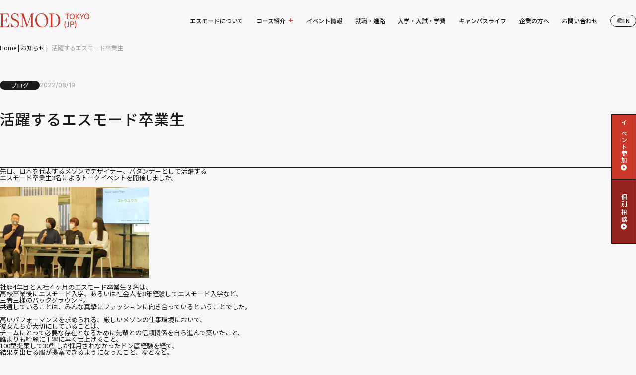

--- FILE ---
content_type: text/html; charset=UTF-8
request_url: https://esmodtokyo.com/blog/%E6%B4%BB%E8%BA%8D%E3%81%99%E3%82%8B%E3%82%A8%E3%82%B9%E3%83%A2%E3%83%BC%E3%83%89%E5%8D%92%E6%A5%AD%E7%94%9F/
body_size: 16850
content:
<!DOCTYPE html>
<html lang="ja">

<head>
  <meta charset="utf-8">
  <meta name="viewport" content="width=device-width, initial-scale=1,viewport-fit=cover">
  <meta name="format-detection" content="telephone=no">
  <title>
    活躍するエスモード卒業生 | エスモード・東京校  </title>
  <link rel="icon" href="https://esmodtokyo.com/wp-content/themes/esmod/assets/images/favicon.ico">
  <meta name='robots' content='index, follow, max-image-preview:large, max-snippet:-1, max-video-preview:-1' />

	<!-- This site is optimized with the Yoast SEO plugin v26.4 - https://yoast.com/wordpress/plugins/seo/ -->
	<link rel="canonical" href="https://esmodtokyo.com/blog/活躍するエスモード卒業生/" />
	<meta property="og:locale" content="ja_JP" />
	<meta property="og:type" content="article" />
	<meta property="og:title" content="活躍するエスモード卒業生 - エスモード・東京校" />
	<meta property="og:description" content="先日、日本を代表するメゾンでデザイナー、パタンナーとして活躍する エスモード卒業生3名によるトークイベントを開催しました。     社歴4年目と入社４ヶ月のエスモード卒業生３名は、 高校卒業後にエスモード入学、あるいは社 [&hellip;]" />
	<meta property="og:url" content="https://esmodtokyo.com/blog/活躍するエスモード卒業生/" />
	<meta property="og:site_name" content="エスモード・東京校" />
	<meta property="article:modified_time" content="2025-02-21T03:00:14+00:00" />
	<meta name="twitter:card" content="summary_large_image" />
	<script type="application/ld+json" class="yoast-schema-graph">{"@context":"https://schema.org","@graph":[{"@type":"WebPage","@id":"https://esmodtokyo.com/blog/%e6%b4%bb%e8%ba%8d%e3%81%99%e3%82%8b%e3%82%a8%e3%82%b9%e3%83%a2%e3%83%bc%e3%83%89%e5%8d%92%e6%a5%ad%e7%94%9f/","url":"https://esmodtokyo.com/blog/%e6%b4%bb%e8%ba%8d%e3%81%99%e3%82%8b%e3%82%a8%e3%82%b9%e3%83%a2%e3%83%bc%e3%83%89%e5%8d%92%e6%a5%ad%e7%94%9f/","name":"活躍するエスモード卒業生 - エスモード・東京校","isPartOf":{"@id":"https://esmodtokyo.com/#website"},"primaryImageOfPage":{"@id":"https://esmodtokyo.com/blog/%e6%b4%bb%e8%ba%8d%e3%81%99%e3%82%8b%e3%82%a8%e3%82%b9%e3%83%a2%e3%83%bc%e3%83%89%e5%8d%92%e6%a5%ad%e7%94%9f/#primaryimage"},"image":{"@id":"https://esmodtokyo.com/blog/%e6%b4%bb%e8%ba%8d%e3%81%99%e3%82%8b%e3%82%a8%e3%82%b9%e3%83%a2%e3%83%bc%e3%83%89%e5%8d%92%e6%a5%ad%e7%94%9f/#primaryimage"},"thumbnailUrl":"https://esmodtokyo.com/wp-content/uploads/2022/08/788505c6354120b1776d012cb29e79c4-300x182.png","datePublished":"2022-08-19T03:38:03+00:00","dateModified":"2025-02-21T03:00:14+00:00","breadcrumb":{"@id":"https://esmodtokyo.com/blog/%e6%b4%bb%e8%ba%8d%e3%81%99%e3%82%8b%e3%82%a8%e3%82%b9%e3%83%a2%e3%83%bc%e3%83%89%e5%8d%92%e6%a5%ad%e7%94%9f/#breadcrumb"},"inLanguage":"ja","potentialAction":[{"@type":"ReadAction","target":["https://esmodtokyo.com/blog/%e6%b4%bb%e8%ba%8d%e3%81%99%e3%82%8b%e3%82%a8%e3%82%b9%e3%83%a2%e3%83%bc%e3%83%89%e5%8d%92%e6%a5%ad%e7%94%9f/"]}]},{"@type":"ImageObject","inLanguage":"ja","@id":"https://esmodtokyo.com/blog/%e6%b4%bb%e8%ba%8d%e3%81%99%e3%82%8b%e3%82%a8%e3%82%b9%e3%83%a2%e3%83%bc%e3%83%89%e5%8d%92%e6%a5%ad%e7%94%9f/#primaryimage","url":"","contentUrl":""},{"@type":"BreadcrumbList","@id":"https://esmodtokyo.com/blog/%e6%b4%bb%e8%ba%8d%e3%81%99%e3%82%8b%e3%82%a8%e3%82%b9%e3%83%a2%e3%83%bc%e3%83%89%e5%8d%92%e6%a5%ad%e7%94%9f/#breadcrumb","itemListElement":[{"@type":"ListItem","position":1,"name":"Home","item":"https://esmodtokyo.com/"},{"@type":"ListItem","position":2,"name":"お知らせ","item":"https://esmodtokyo.com/blog/"},{"@type":"ListItem","position":3,"name":"活躍するエスモード卒業生"}]},{"@type":"WebSite","@id":"https://esmodtokyo.com/#website","url":"https://esmodtokyo.com/","name":"エスモード・東京校","description":"","potentialAction":[{"@type":"SearchAction","target":{"@type":"EntryPoint","urlTemplate":"https://esmodtokyo.com/?s={search_term_string}"},"query-input":{"@type":"PropertyValueSpecification","valueRequired":true,"valueName":"search_term_string"}}],"inLanguage":"ja"}]}</script>
	<!-- / Yoast SEO plugin. -->


<link rel='dns-prefetch' href='//translate.google.com' />
<link rel='dns-prefetch' href='//cdn.jsdelivr.net' />
<link rel='dns-prefetch' href='//cdnjs.cloudflare.com' />
<link rel='dns-prefetch' href='//fonts.googleapis.com' />
<link rel="alternate" title="oEmbed (JSON)" type="application/json+oembed" href="https://esmodtokyo.com/wp-json/oembed/1.0/embed?url=https%3A%2F%2Fesmodtokyo.com%2Fblog%2F%25e6%25b4%25bb%25e8%25ba%258d%25e3%2581%2599%25e3%2582%258b%25e3%2582%25a8%25e3%2582%25b9%25e3%2583%25a2%25e3%2583%25bc%25e3%2583%2589%25e5%258d%2592%25e6%25a5%25ad%25e7%2594%259f%2F&#038;lang=ja" />
<link rel="alternate" title="oEmbed (XML)" type="text/xml+oembed" href="https://esmodtokyo.com/wp-json/oembed/1.0/embed?url=https%3A%2F%2Fesmodtokyo.com%2Fblog%2F%25e6%25b4%25bb%25e8%25ba%258d%25e3%2581%2599%25e3%2582%258b%25e3%2582%25a8%25e3%2582%25b9%25e3%2583%25a2%25e3%2583%25bc%25e3%2583%2589%25e5%258d%2592%25e6%25a5%25ad%25e7%2594%259f%2F&#038;format=xml&#038;lang=ja" />
<style id='wp-img-auto-sizes-contain-inline-css' type='text/css'>
img:is([sizes=auto i],[sizes^="auto," i]){contain-intrinsic-size:3000px 1500px}
/*# sourceURL=wp-img-auto-sizes-contain-inline-css */
</style>
<style id='wp-emoji-styles-inline-css' type='text/css'>

	img.wp-smiley, img.emoji {
		display: inline !important;
		border: none !important;
		box-shadow: none !important;
		height: 1em !important;
		width: 1em !important;
		margin: 0 0.07em !important;
		vertical-align: -0.1em !important;
		background: none !important;
		padding: 0 !important;
	}
/*# sourceURL=wp-emoji-styles-inline-css */
</style>
<style id='wp-block-library-inline-css' type='text/css'>
:root{--wp-block-synced-color:#7a00df;--wp-block-synced-color--rgb:122,0,223;--wp-bound-block-color:var(--wp-block-synced-color);--wp-editor-canvas-background:#ddd;--wp-admin-theme-color:#007cba;--wp-admin-theme-color--rgb:0,124,186;--wp-admin-theme-color-darker-10:#006ba1;--wp-admin-theme-color-darker-10--rgb:0,107,160.5;--wp-admin-theme-color-darker-20:#005a87;--wp-admin-theme-color-darker-20--rgb:0,90,135;--wp-admin-border-width-focus:2px}@media (min-resolution:192dpi){:root{--wp-admin-border-width-focus:1.5px}}.wp-element-button{cursor:pointer}:root .has-very-light-gray-background-color{background-color:#eee}:root .has-very-dark-gray-background-color{background-color:#313131}:root .has-very-light-gray-color{color:#eee}:root .has-very-dark-gray-color{color:#313131}:root .has-vivid-green-cyan-to-vivid-cyan-blue-gradient-background{background:linear-gradient(135deg,#00d084,#0693e3)}:root .has-purple-crush-gradient-background{background:linear-gradient(135deg,#34e2e4,#4721fb 50%,#ab1dfe)}:root .has-hazy-dawn-gradient-background{background:linear-gradient(135deg,#faaca8,#dad0ec)}:root .has-subdued-olive-gradient-background{background:linear-gradient(135deg,#fafae1,#67a671)}:root .has-atomic-cream-gradient-background{background:linear-gradient(135deg,#fdd79a,#004a59)}:root .has-nightshade-gradient-background{background:linear-gradient(135deg,#330968,#31cdcf)}:root .has-midnight-gradient-background{background:linear-gradient(135deg,#020381,#2874fc)}:root{--wp--preset--font-size--normal:16px;--wp--preset--font-size--huge:42px}.has-regular-font-size{font-size:1em}.has-larger-font-size{font-size:2.625em}.has-normal-font-size{font-size:var(--wp--preset--font-size--normal)}.has-huge-font-size{font-size:var(--wp--preset--font-size--huge)}.has-text-align-center{text-align:center}.has-text-align-left{text-align:left}.has-text-align-right{text-align:right}.has-fit-text{white-space:nowrap!important}#end-resizable-editor-section{display:none}.aligncenter{clear:both}.items-justified-left{justify-content:flex-start}.items-justified-center{justify-content:center}.items-justified-right{justify-content:flex-end}.items-justified-space-between{justify-content:space-between}.screen-reader-text{border:0;clip-path:inset(50%);height:1px;margin:-1px;overflow:hidden;padding:0;position:absolute;width:1px;word-wrap:normal!important}.screen-reader-text:focus{background-color:#ddd;clip-path:none;color:#444;display:block;font-size:1em;height:auto;left:5px;line-height:normal;padding:15px 23px 14px;text-decoration:none;top:5px;width:auto;z-index:100000}html :where(.has-border-color){border-style:solid}html :where([style*=border-top-color]){border-top-style:solid}html :where([style*=border-right-color]){border-right-style:solid}html :where([style*=border-bottom-color]){border-bottom-style:solid}html :where([style*=border-left-color]){border-left-style:solid}html :where([style*=border-width]){border-style:solid}html :where([style*=border-top-width]){border-top-style:solid}html :where([style*=border-right-width]){border-right-style:solid}html :where([style*=border-bottom-width]){border-bottom-style:solid}html :where([style*=border-left-width]){border-left-style:solid}html :where(img[class*=wp-image-]){height:auto;max-width:100%}:where(figure){margin:0 0 1em}html :where(.is-position-sticky){--wp-admin--admin-bar--position-offset:var(--wp-admin--admin-bar--height,0px)}@media screen and (max-width:600px){html :where(.is-position-sticky){--wp-admin--admin-bar--position-offset:0px}}

/*# sourceURL=wp-block-library-inline-css */
</style><style id='global-styles-inline-css' type='text/css'>
:root{--wp--preset--aspect-ratio--square: 1;--wp--preset--aspect-ratio--4-3: 4/3;--wp--preset--aspect-ratio--3-4: 3/4;--wp--preset--aspect-ratio--3-2: 3/2;--wp--preset--aspect-ratio--2-3: 2/3;--wp--preset--aspect-ratio--16-9: 16/9;--wp--preset--aspect-ratio--9-16: 9/16;--wp--preset--color--black: #000000;--wp--preset--color--cyan-bluish-gray: #abb8c3;--wp--preset--color--white: #ffffff;--wp--preset--color--pale-pink: #f78da7;--wp--preset--color--vivid-red: #cf2e2e;--wp--preset--color--luminous-vivid-orange: #ff6900;--wp--preset--color--luminous-vivid-amber: #fcb900;--wp--preset--color--light-green-cyan: #7bdcb5;--wp--preset--color--vivid-green-cyan: #00d084;--wp--preset--color--pale-cyan-blue: #8ed1fc;--wp--preset--color--vivid-cyan-blue: #0693e3;--wp--preset--color--vivid-purple: #9b51e0;--wp--preset--gradient--vivid-cyan-blue-to-vivid-purple: linear-gradient(135deg,rgb(6,147,227) 0%,rgb(155,81,224) 100%);--wp--preset--gradient--light-green-cyan-to-vivid-green-cyan: linear-gradient(135deg,rgb(122,220,180) 0%,rgb(0,208,130) 100%);--wp--preset--gradient--luminous-vivid-amber-to-luminous-vivid-orange: linear-gradient(135deg,rgb(252,185,0) 0%,rgb(255,105,0) 100%);--wp--preset--gradient--luminous-vivid-orange-to-vivid-red: linear-gradient(135deg,rgb(255,105,0) 0%,rgb(207,46,46) 100%);--wp--preset--gradient--very-light-gray-to-cyan-bluish-gray: linear-gradient(135deg,rgb(238,238,238) 0%,rgb(169,184,195) 100%);--wp--preset--gradient--cool-to-warm-spectrum: linear-gradient(135deg,rgb(74,234,220) 0%,rgb(151,120,209) 20%,rgb(207,42,186) 40%,rgb(238,44,130) 60%,rgb(251,105,98) 80%,rgb(254,248,76) 100%);--wp--preset--gradient--blush-light-purple: linear-gradient(135deg,rgb(255,206,236) 0%,rgb(152,150,240) 100%);--wp--preset--gradient--blush-bordeaux: linear-gradient(135deg,rgb(254,205,165) 0%,rgb(254,45,45) 50%,rgb(107,0,62) 100%);--wp--preset--gradient--luminous-dusk: linear-gradient(135deg,rgb(255,203,112) 0%,rgb(199,81,192) 50%,rgb(65,88,208) 100%);--wp--preset--gradient--pale-ocean: linear-gradient(135deg,rgb(255,245,203) 0%,rgb(182,227,212) 50%,rgb(51,167,181) 100%);--wp--preset--gradient--electric-grass: linear-gradient(135deg,rgb(202,248,128) 0%,rgb(113,206,126) 100%);--wp--preset--gradient--midnight: linear-gradient(135deg,rgb(2,3,129) 0%,rgb(40,116,252) 100%);--wp--preset--font-size--small: 13px;--wp--preset--font-size--medium: 20px;--wp--preset--font-size--large: 36px;--wp--preset--font-size--x-large: 42px;--wp--preset--spacing--20: 0.44rem;--wp--preset--spacing--30: 0.67rem;--wp--preset--spacing--40: 1rem;--wp--preset--spacing--50: 1.5rem;--wp--preset--spacing--60: 2.25rem;--wp--preset--spacing--70: 3.38rem;--wp--preset--spacing--80: 5.06rem;--wp--preset--shadow--natural: 6px 6px 9px rgba(0, 0, 0, 0.2);--wp--preset--shadow--deep: 12px 12px 50px rgba(0, 0, 0, 0.4);--wp--preset--shadow--sharp: 6px 6px 0px rgba(0, 0, 0, 0.2);--wp--preset--shadow--outlined: 6px 6px 0px -3px rgb(255, 255, 255), 6px 6px rgb(0, 0, 0);--wp--preset--shadow--crisp: 6px 6px 0px rgb(0, 0, 0);}:where(.is-layout-flex){gap: 0.5em;}:where(.is-layout-grid){gap: 0.5em;}body .is-layout-flex{display: flex;}.is-layout-flex{flex-wrap: wrap;align-items: center;}.is-layout-flex > :is(*, div){margin: 0;}body .is-layout-grid{display: grid;}.is-layout-grid > :is(*, div){margin: 0;}:where(.wp-block-columns.is-layout-flex){gap: 2em;}:where(.wp-block-columns.is-layout-grid){gap: 2em;}:where(.wp-block-post-template.is-layout-flex){gap: 1.25em;}:where(.wp-block-post-template.is-layout-grid){gap: 1.25em;}.has-black-color{color: var(--wp--preset--color--black) !important;}.has-cyan-bluish-gray-color{color: var(--wp--preset--color--cyan-bluish-gray) !important;}.has-white-color{color: var(--wp--preset--color--white) !important;}.has-pale-pink-color{color: var(--wp--preset--color--pale-pink) !important;}.has-vivid-red-color{color: var(--wp--preset--color--vivid-red) !important;}.has-luminous-vivid-orange-color{color: var(--wp--preset--color--luminous-vivid-orange) !important;}.has-luminous-vivid-amber-color{color: var(--wp--preset--color--luminous-vivid-amber) !important;}.has-light-green-cyan-color{color: var(--wp--preset--color--light-green-cyan) !important;}.has-vivid-green-cyan-color{color: var(--wp--preset--color--vivid-green-cyan) !important;}.has-pale-cyan-blue-color{color: var(--wp--preset--color--pale-cyan-blue) !important;}.has-vivid-cyan-blue-color{color: var(--wp--preset--color--vivid-cyan-blue) !important;}.has-vivid-purple-color{color: var(--wp--preset--color--vivid-purple) !important;}.has-black-background-color{background-color: var(--wp--preset--color--black) !important;}.has-cyan-bluish-gray-background-color{background-color: var(--wp--preset--color--cyan-bluish-gray) !important;}.has-white-background-color{background-color: var(--wp--preset--color--white) !important;}.has-pale-pink-background-color{background-color: var(--wp--preset--color--pale-pink) !important;}.has-vivid-red-background-color{background-color: var(--wp--preset--color--vivid-red) !important;}.has-luminous-vivid-orange-background-color{background-color: var(--wp--preset--color--luminous-vivid-orange) !important;}.has-luminous-vivid-amber-background-color{background-color: var(--wp--preset--color--luminous-vivid-amber) !important;}.has-light-green-cyan-background-color{background-color: var(--wp--preset--color--light-green-cyan) !important;}.has-vivid-green-cyan-background-color{background-color: var(--wp--preset--color--vivid-green-cyan) !important;}.has-pale-cyan-blue-background-color{background-color: var(--wp--preset--color--pale-cyan-blue) !important;}.has-vivid-cyan-blue-background-color{background-color: var(--wp--preset--color--vivid-cyan-blue) !important;}.has-vivid-purple-background-color{background-color: var(--wp--preset--color--vivid-purple) !important;}.has-black-border-color{border-color: var(--wp--preset--color--black) !important;}.has-cyan-bluish-gray-border-color{border-color: var(--wp--preset--color--cyan-bluish-gray) !important;}.has-white-border-color{border-color: var(--wp--preset--color--white) !important;}.has-pale-pink-border-color{border-color: var(--wp--preset--color--pale-pink) !important;}.has-vivid-red-border-color{border-color: var(--wp--preset--color--vivid-red) !important;}.has-luminous-vivid-orange-border-color{border-color: var(--wp--preset--color--luminous-vivid-orange) !important;}.has-luminous-vivid-amber-border-color{border-color: var(--wp--preset--color--luminous-vivid-amber) !important;}.has-light-green-cyan-border-color{border-color: var(--wp--preset--color--light-green-cyan) !important;}.has-vivid-green-cyan-border-color{border-color: var(--wp--preset--color--vivid-green-cyan) !important;}.has-pale-cyan-blue-border-color{border-color: var(--wp--preset--color--pale-cyan-blue) !important;}.has-vivid-cyan-blue-border-color{border-color: var(--wp--preset--color--vivid-cyan-blue) !important;}.has-vivid-purple-border-color{border-color: var(--wp--preset--color--vivid-purple) !important;}.has-vivid-cyan-blue-to-vivid-purple-gradient-background{background: var(--wp--preset--gradient--vivid-cyan-blue-to-vivid-purple) !important;}.has-light-green-cyan-to-vivid-green-cyan-gradient-background{background: var(--wp--preset--gradient--light-green-cyan-to-vivid-green-cyan) !important;}.has-luminous-vivid-amber-to-luminous-vivid-orange-gradient-background{background: var(--wp--preset--gradient--luminous-vivid-amber-to-luminous-vivid-orange) !important;}.has-luminous-vivid-orange-to-vivid-red-gradient-background{background: var(--wp--preset--gradient--luminous-vivid-orange-to-vivid-red) !important;}.has-very-light-gray-to-cyan-bluish-gray-gradient-background{background: var(--wp--preset--gradient--very-light-gray-to-cyan-bluish-gray) !important;}.has-cool-to-warm-spectrum-gradient-background{background: var(--wp--preset--gradient--cool-to-warm-spectrum) !important;}.has-blush-light-purple-gradient-background{background: var(--wp--preset--gradient--blush-light-purple) !important;}.has-blush-bordeaux-gradient-background{background: var(--wp--preset--gradient--blush-bordeaux) !important;}.has-luminous-dusk-gradient-background{background: var(--wp--preset--gradient--luminous-dusk) !important;}.has-pale-ocean-gradient-background{background: var(--wp--preset--gradient--pale-ocean) !important;}.has-electric-grass-gradient-background{background: var(--wp--preset--gradient--electric-grass) !important;}.has-midnight-gradient-background{background: var(--wp--preset--gradient--midnight) !important;}.has-small-font-size{font-size: var(--wp--preset--font-size--small) !important;}.has-medium-font-size{font-size: var(--wp--preset--font-size--medium) !important;}.has-large-font-size{font-size: var(--wp--preset--font-size--large) !important;}.has-x-large-font-size{font-size: var(--wp--preset--font-size--x-large) !important;}
/*# sourceURL=global-styles-inline-css */
</style>

<style id='classic-theme-styles-inline-css' type='text/css'>
/*! This file is auto-generated */
.wp-block-button__link{color:#fff;background-color:#32373c;border-radius:9999px;box-shadow:none;text-decoration:none;padding:calc(.667em + 2px) calc(1.333em + 2px);font-size:1.125em}.wp-block-file__button{background:#32373c;color:#fff;text-decoration:none}
/*# sourceURL=/wp-includes/css/classic-themes.min.css */
</style>
<link rel='stylesheet' id='google-language-translator-css' href='https://esmodtokyo.com/wp-content/plugins/google-language-translator/css/style.css?ver=6.0.20' type='text/css' media='' />
<link rel='stylesheet' id='megamenu-css' href='https://esmodtokyo.com/wp-content/uploads/maxmegamenu/style_ja.css?ver=ca9c66' type='text/css' media='all' />
<link rel='stylesheet' id='dashicons-css' href='https://esmodtokyo.com/wp-includes/css/dashicons.min.css?ver=6.9' type='text/css' media='all' />
<link rel='stylesheet' id='reset-css' href='https://esmodtokyo.com/wp-content/themes/esmod/assets/css/reset-style.css?ver=1.2' type='text/css' media='all' />
<link rel='stylesheet' id='NotoJp-fonts-css' href='https://fonts.googleapis.com/css2?family=Noto+Sans+JP:wght@100..900&#038;display=swap' type='text/css' media='all' />
<link rel='stylesheet' id='Inter-fonts-css' href='https://fonts.googleapis.com/css2?family=Inter:ital,opsz,wght@0,14..32,100..900;1,14..32,100..900&#038;display=swap' type='text/css' media='all' />
<link rel='stylesheet' id='swiper-css' href='https://cdn.jsdelivr.net/npm/swiper@11/swiper-bundle.min.css?ver=6.9' type='text/css' media='all' />
<link rel='stylesheet' id='main_style-css' href='https://esmodtokyo.com/wp-content/themes/esmod/assets/css/main_style.css?ver=1.2' type='text/css' media='all' />
<link rel='stylesheet' id='nss_style-css' href='https://esmodtokyo.com/wp-content/themes/esmod/assets/css/nss_style.css?ver=1.2' type='text/css' media='all' />
<link rel='stylesheet' id='home-slider-css' href='https://esmodtokyo.com/wp-content/themes/esmod/assets/css/home-slider-absolute.css?ver=1.2' type='text/css' media='all' />
<link rel='stylesheet' id='custom-style-css' href='https://esmodtokyo.com/wp-content/themes/esmod/assets/css/custom-style.css?ver=6.9' type='text/css' media='all' />
<link rel='stylesheet' id='responsive-css' href='https://esmodtokyo.com/wp-content/themes/esmod/assets/css/responsive.css?ver=1.2' type='text/css' media='all' />
<link rel='stylesheet' id='trp-responsive-css' href='https://esmodtokyo.com/wp-content/themes/esmod/assets/css/trp-responsive.css?ver=1.2' type='text/css' media='all' />
<link rel='stylesheet' id='aos-css' href='https://esmodtokyo.com/wp-content/themes/esmod/assets/css/aos.css?ver=6.9' type='text/css' media='all' />
<link rel='stylesheet' id='hurrytimer-css' href='https://esmodtokyo.com/wp-content/uploads/hurrytimer/css/b31a8c352edff859.css?ver=6.9' type='text/css' media='all' />
<script type="text/javascript" src="https://esmodtokyo.com/wp-includes/js/jquery/jquery.min.js?ver=3.7.1" id="jquery-core-js"></script>
<script type="text/javascript" src="https://esmodtokyo.com/wp-includes/js/jquery/jquery-migrate.min.js?ver=3.4.1" id="jquery-migrate-js"></script>
<script type="text/javascript" src="https://cdn.jsdelivr.net/npm/swiper@11/swiper-bundle.min.js?ver=1" id="swiper-js"></script>
<script type="text/javascript" src="https://esmodtokyo.com/wp-content/themes/esmod/assets/js/aos.js?ver=1" id="aos-js"></script>
<script type="text/javascript" src="https://cdn.jsdelivr.net/npm/gsap@3.13/dist/gsap.min.js?ver=1" id="gsap-js"></script>
<script type="text/javascript" src="https://cdn.jsdelivr.net/npm/gsap@3.13/dist/ScrollTrigger.min.js?ver=1" id="scroll-trigger-js"></script>
<script type="text/javascript" src="https://cdnjs.cloudflare.com/ajax/libs/gsap/3.12.2/Draggable.min.js?ver=1" id="gsap-draggable-js"></script>
<script type="text/javascript" id="custom-script-js-extra">
/* <![CDATA[ */
var ajax_object = {"ajax_url":"https://esmodtokyo.com/wp-admin/admin-ajax.php"};
//# sourceURL=custom-script-js-extra
/* ]]> */
</script>
<script type="text/javascript" src="https://esmodtokyo.com/wp-content/themes/esmod/assets/js/custom-script.js?ver=1" id="custom-script-js"></script>
<link rel="https://api.w.org/" href="https://esmodtokyo.com/wp-json/" /><link rel="alternate" title="JSON" type="application/json" href="https://esmodtokyo.com/wp-json/wp/v2/blog/14684" /><link rel="EditURI" type="application/rsd+xml" title="RSD" href="https://esmodtokyo.com/xmlrpc.php?rsd" />
<meta name="generator" content="WordPress 6.9" />
<link rel='shortlink' href='https://esmodtokyo.com/?p=14684' />
<style>#google_language_translator a{display:none!important;}div.skiptranslate.goog-te-gadget{display:inline!important;}.goog-te-gadget{color:transparent!important;}.goog-te-gadget{font-size:0px!important;}.goog-branding{display:none;}.goog-tooltip{display: none!important;}.goog-tooltip:hover{display: none!important;}.goog-text-highlight{background-color:transparent!important;border:none!important;box-shadow:none!important;}#google_language_translator select.goog-te-combo{color:#ffffff;}div.skiptranslate{display:none!important;}body{top:0px!important;}#goog-gt-{display:none!important;}font font{background-color:transparent!important;box-shadow:none!important;position:initial!important;}#glt-translate-trigger{left:20px;right:auto;}#glt-translate-trigger > span{color:#ffffff;}#glt-translate-trigger{background:#f89406;}#google_language_translator .goog-te-gadget .goog-te-combo{background:#0a0a0a;border:0!important;}</style>		<style type="text/css" id="wp-custom-css">
			.video_gallery_slide video.short-video{
	top: 50%;
	transform: translatey(-50%);
	position:relative;
}		</style>
		<style type="text/css">/** Mega Menu CSS: fs **/</style>
</head>

<body class="wp-singular blog-template-default single single-blog postid-14684 wp-theme-esmod mega-menu-primary">

  <header class="main-header">
    <nav class="main_nav">
      <div class="navLeft">
        <a href="https://esmodtokyo.com/">
          <img src="https://esmodtokyo.com/wp-content/themes/esmod/assets/images/logo.svg" alt="">
        </a>
      </div>
      <div class="navRight">
        <div id="mega-menu-wrap-primary" class="mega-menu-wrap"><div class="mega-menu-toggle"><div class="mega-toggle-blocks-left"></div><div class="mega-toggle-blocks-center"></div><div class="mega-toggle-blocks-right"><div class='mega-toggle-block mega-menu-toggle-animated-block mega-toggle-block-0' id='mega-toggle-block-0'><button aria-label="Toggle Menu" class="mega-toggle-animated mega-toggle-animated-slider" type="button" aria-expanded="false">
                  <span class="mega-toggle-animated-box">
                    <span class="mega-toggle-animated-inner"></span>
                  </span>
                </button></div></div></div><ul id="mega-menu-primary" class="mega-menu max-mega-menu mega-menu-horizontal mega-no-js" data-event="hover_intent" data-effect="fade_up" data-effect-speed="200" data-effect-mobile="slide_right" data-effect-speed-mobile="200" data-mobile-force-width="false" data-second-click="go" data-document-click="collapse" data-vertical-behaviour="standard" data-breakpoint="768" data-unbind="true" data-mobile-state="collapse_all" data-mobile-direction="vertical" data-hover-intent-timeout="300" data-hover-intent-interval="100"><li class="mega-menu-item mega-menu-item-type-post_type mega-menu-item-object-page mega-align-bottom-left mega-menu-flyout mega-menu-item-16018" id="mega-menu-item-16018"><a class="mega-menu-link" href="https://esmodtokyo.com/about/" tabindex="0">エスモードについて</a></li><li class="mega-menu-item mega-menu-item-type-post_type mega-menu-item-object-page mega-menu-item-has-children mega-menu-megamenu mega-menu-grid mega-align-bottom-left mega-menu-grid mega-menu-item-15923" id="mega-menu-item-15923"><a class="mega-menu-link" href="https://esmodtokyo.com/course/" aria-expanded="false" tabindex="0">コース紹介<span class="mega-indicator" aria-hidden="true"></span></a>
<ul class="mega-sub-menu" role='presentation'>
<li class="mega-menu-row" id="mega-menu-15923-0">
	<ul class="mega-sub-menu" style='--columns:12' role='presentation'>
<li class="mega-menu-column mega-menu-columns-5-of-12" style="--columns:12; --span:5" id="mega-menu-15923-0-0">
		<ul class="mega-sub-menu">
<li class="mega-menu-item mega-menu-item-type-widget widget_media_image mega-menu-item-media_image-2" id="mega-menu-item-media_image-2"><img width="300" height="165" src="https://esmodtokyo.com/wp-content/uploads/2025/07/menu-left-1-300x165.jpg" class="image wp-image-15929  attachment-medium size-medium" alt="" style="max-width: 100%; height: auto;" decoding="async" srcset="https://esmodtokyo.com/wp-content/uploads/2025/07/menu-left-1-300x165.jpg 300w, https://esmodtokyo.com/wp-content/uploads/2025/07/menu-left-1-768x422.jpg 768w, https://esmodtokyo.com/wp-content/uploads/2025/07/menu-left-1.jpg 800w" sizes="(max-width: 300px) 100vw, 300px" /></li>		</ul>
</li><li class="mega-menu-column mega-menu-columns-7-of-12" style="--columns:12; --span:7" id="mega-menu-15923-0-1">
		<ul class="mega-sub-menu">
<li class="mega-menu-item mega-menu-item-type-widget widget_nav_menu mega-menu-item-nav_menu-2" id="mega-menu-item-nav_menu-2"><div class="menu-course-introduction-japanese-container"><ul id="menu-course-introduction-japanese" class="menu"><li class="animate-arrow right-arrow" id="menu-item-15930" class="menu-item menu-item-type-custom menu-item-object-custom menu-item-15930"><a href="/course/">コース一覧</a></li>
<li class="animate-arrow right-arrow" id="menu-item-15931" class="menu-item menu-item-type-post_type menu-item-object-page menu-item-15931"><a href="https://esmodtokyo.com/course/design_and_creation/">総合コース</a></li>
<li class="animate-arrow right-arrow" id="menu-item-16100" class="menu-item menu-item-type-post_type menu-item-object-page menu-item-16100"><a href="https://esmodtokyo.com/course/english/">イングリッシュコース</a></li>
<li class="animate-arrow right-arrow" id="menu-item-16102" class="menu-item menu-item-type-post_type menu-item-object-page menu-item-16102"><a href="https://esmodtokyo.com/course/paris_exchange/">パリ校留学コース</a></li>
<li class="animate-arrow right-arrow" id="menu-item-16106" class="menu-item menu-item-type-post_type menu-item-object-page menu-item-16106"><a href="https://esmodtokyo.com/course/intensive/">インテンシブコース</a></li>
<li class="animate-arrow right-arrow" id="menu-item-16108" class="menu-item menu-item-type-post_type menu-item-object-page menu-item-16108"><a href="https://esmodtokyo.com/course/ibp/">フランス国立工芸院バチェラーコース</a></li>
<li class="animate-arrow right-arrow" id="menu-item-15938" class="menu-item menu-item-type-post_type menu-item-object-page menu-item-15938"><a href="https://esmodtokyo.com/course/saturday/">土曜コース</a></li>
<li class="animate-arrow right-arrow" id="menu-item-15937" class="menu-item menu-item-type-post_type menu-item-object-page menu-item-15937"><a href="https://esmodtokyo.com/course/evening/">夜間コース</a></li>
</ul></div></li>		</ul>
</li>	</ul>
</li></ul>
</li><li class="mega-menu-item mega-menu-item-type-post_type mega-menu-item-object-page mega-align-bottom-left mega-menu-flyout mega-menu-item-15924" id="mega-menu-item-15924"><a class="mega-menu-link" href="https://esmodtokyo.com/event/" tabindex="0">イベント情報</a></li><li class="mega-menu-item mega-menu-item-type-post_type mega-menu-item-object-page mega-align-bottom-left mega-menu-flyout mega-menu-item-15925" id="mega-menu-item-15925"><a class="mega-menu-link" href="https://esmodtokyo.com/career/" tabindex="0">就職・進路</a></li><li class="mega-menu-item mega-menu-item-type-post_type mega-menu-item-object-page mega-align-bottom-left mega-menu-flyout mega-menu-item-16091" id="mega-menu-item-16091"><a class="mega-menu-link" href="https://esmodtokyo.com/admission/" tabindex="0">入学・入試・学費</a></li><li class="mega-menu-item mega-menu-item-type-post_type mega-menu-item-object-page mega-align-bottom-left mega-menu-flyout mega-menu-item-15927" id="mega-menu-item-15927"><a class="mega-menu-link" href="https://esmodtokyo.com/campuslife/" tabindex="0">キャンパスライフ</a></li><li class="mega-menu-item mega-menu-item-type-post_type mega-menu-item-object-page mega-align-bottom-left mega-menu-flyout mega-menu-item-16773" id="mega-menu-item-16773"><a class="mega-menu-link" href="https://esmodtokyo.com/for-companies/" tabindex="0">企業の方へ</a></li><li class="mega-menu-item mega-menu-item-type-custom mega-menu-item-object-custom mega-align-bottom-left mega-menu-flyout mega-menu-item-15928" id="mega-menu-item-15928"><a target="_blank" class="mega-menu-link" href="https://www.school-go.info/91oqfb/esmodjapon/form.php?fno=351&#038;fsno=1&#038;nnso=13&#038;_gl=1*1hsaaen*_gcl_au*MTcwNTE4NjA2Mi4xNzUzNzg0MDMy*_ga*MzE3MTcyNzcyLjE3NTM3ODQwMzI.*_ga_V5Q56NLYC6*czE3NTM4NjkzOTQkbzMkZzEkdDE3NTM4NzAwNDAkajYwJGwwJGgw&#038;_ga=2.145677425.419434386.1753784032-317172772.1753784032" tabindex="0">お問い合わせ</a></li></ul><button class='mega-close' aria-label='Close'></button></div>      </div>
      <div class="navRightAside">
        <a href="#" class="language-selector">
    <svg width="10" height="10" viewBox="0 0 10 10" fill="none" xmlns="http://www.w3.org/2000/svg">
        <path
            d="M5.00139 10C2.24416 10 0 7.75723 0 5C0 2.24277 2.24277 0 5.00139 0C7.76001 0 10.0014 2.24277 10.0014 5C10.0014 7.75723 7.75862 10 5.00139 10ZM5.21969 9.60373L5.37264 9.4911C6.19716 9.18799 6.66852 8.04366 6.83259 7.56535L6.88682 7.40545L6.74917 7.41935C6.29589 7.31229 5.82036 7.24833 5.33649 7.22887L5.2183 7.22469L5.21969 9.60373ZM4.66352 7.22887C4.1713 7.24833 3.69716 7.31229 3.25083 7.41796L3.08676 7.4569L3.1688 7.56396C3.33148 8.04227 3.79867 9.1866 4.62875 9.4911L4.83454 9.56618L4.78309 7.2233L4.66352 7.22887ZM7.25528 7.68215C7.07592 8.22024 6.84511 8.68187 6.57119 9.05589L6.25417 9.48971L6.70467 9.2297C7.29561 8.99054 7.82119 8.63737 8.26613 8.17853L8.401 8.03949L8.24249 8.00195C7.98943 7.85178 7.70717 7.72108 7.40267 7.61262L7.29422 7.57369L7.25667 7.68354L7.25528 7.68215ZM2.59872 7.61262C2.29422 7.72108 2.01057 7.85178 1.7589 8.00195L1.59205 8.10067L1.73665 8.17853C2.1802 8.63737 2.70439 8.99054 3.29672 9.2297L3.79449 9.43131L3.4302 9.05589C3.15629 8.68326 2.92547 8.22024 2.74472 7.68215L2.70857 7.5723L2.60011 7.61123L2.59872 7.61262ZM0.453281 5.34205C0.515851 6.17353 0.805061 6.97024 1.29171 7.64878L1.37514 7.76418L1.44466 7.67798C1.7589 7.48192 2.11068 7.31646 2.49305 7.18298L2.60428 7.03977L2.56674 7.04811C2.43604 6.4975 2.36235 5.91769 2.34288 5.32675L2.33732 5.17937L0.446329 5.21691L0.456062 5.34066L0.453281 5.34205ZM7.50834 7.18437C7.88932 7.31785 8.24249 7.48331 8.55673 7.67937L8.67909 7.75306L8.70829 7.64878C9.19494 6.97024 9.48415 6.17214 9.54811 5.34066L9.55923 5.17519L7.66407 5.21691L7.6599 5.32814C7.64043 5.92742 7.56535 6.50584 7.43604 7.05089L7.49583 7.22191L7.50834 7.18437ZM2.78087 5.33648C2.80172 5.88849 2.86846 6.41963 2.98387 6.91324L3.01863 7.06479L3.12152 6.99944C3.60539 6.87987 4.12681 6.80756 4.67047 6.78671L4.81785 6.78254L4.78031 5.18076L2.7767 5.21969L2.78087 5.33648ZM5.32953 6.78671C5.87597 6.80895 6.39739 6.87987 6.87848 6.99944L7.02864 7.03559L7.01613 6.91324C7.13154 6.41129 7.19967 5.88014 7.21913 5.3337L7.22469 5.17519L5.21969 5.21552V6.82147L5.32953 6.78671ZM1.29171 2.34983C0.805061 3.02836 0.515851 3.82647 0.453281 4.65656L0.440768 4.82202L2.37486 4.78031L2.34149 4.67047C2.36096 4.07953 2.43465 3.49972 2.56535 2.9505L2.50556 2.77809L2.49166 2.81563C2.11068 2.68215 1.75751 2.51669 1.44327 2.32063L1.35289 2.26502L1.29171 2.34983ZM2.98387 3.08537C2.86986 3.57898 2.80172 4.11012 2.78087 4.66212L2.77531 4.82063L4.82063 4.78031L4.7817 3.17853L4.67186 3.21329C4.13237 3.19105 3.61096 3.12013 3.12291 3.00056L3.01168 2.97414L2.98387 3.08537ZM6.87848 3.00056C6.38904 3.11874 5.86763 3.19105 5.32953 3.2119L5.18215 3.21607L5.21969 4.81785L7.26502 4.77892L7.22052 4.66212C7.20106 4.11707 7.13432 3.58732 7.01752 3.08537L6.9911 2.97414L6.87848 3.00056ZM7.43604 2.9505C7.56535 3.49416 7.64043 4.07258 7.6599 4.67047L7.66546 4.81785L9.59956 4.78031L9.5495 4.65795C9.48554 3.82647 9.19633 3.02836 8.70968 2.35122L8.6485 2.26502L8.55812 2.32063C8.24388 2.51669 7.8921 2.68215 7.50973 2.81563L7.3985 2.95884L7.43604 2.9505ZM5.21969 2.81702L5.33788 2.77113C5.82175 2.75167 6.29588 2.68771 6.75056 2.58065L6.91463 2.5431L6.83259 2.43465C6.66991 1.95634 6.20273 0.812013 5.37264 0.507508L5.21969 0.451891V2.81702ZM3.25083 2.58065C3.70273 2.68771 4.17825 2.75167 4.66352 2.77113L4.82202 2.77809L4.78309 0.451891L4.62875 0.508899C3.79867 0.812013 3.33148 1.95773 3.1688 2.43465L3.11457 2.59455L3.25083 2.58065ZM6.57119 0.944105C6.84789 1.32091 7.07731 1.78254 7.25667 2.31785L7.30534 2.46385L7.40128 2.38737C7.70717 2.27892 7.99082 2.14683 8.24249 1.99666L8.40795 1.89655L8.26474 1.82008C7.81563 1.35984 7.29004 1.00667 6.70328 0.7703L6.33343 0.621524L6.56841 0.942714L6.57119 0.944105ZM3.29533 0.7703C2.70717 1.00667 2.18298 1.36123 1.73526 1.82008L1.599 1.95773L1.75612 1.99666C2.01057 2.14683 2.29422 2.27892 2.59733 2.38737L2.74333 2.44021V2.31785C2.92408 1.77697 3.1535 1.31535 3.42742 0.944105L3.6624 0.621524L3.29255 0.771691L3.29533 0.7703Z"
            fill="#1C1A1A" />
        <path
            d="M5.00139 10C2.24416 10 0 7.75723 0 5C0 2.24277 2.24277 0 5.00139 0C7.76001 0 10.0014 2.24277 10.0014 5C10.0014 7.75723 7.75862 10 5.00139 10ZM5.21969 9.60373L5.37264 9.4911C6.19716 9.18799 6.66852 8.04366 6.83259 7.56535L6.88682 7.40545L6.74917 7.41935C6.29589 7.31229 5.82036 7.24833 5.33649 7.22887L5.2183 7.22469L5.21969 9.60373ZM4.66352 7.22887C4.1713 7.24833 3.69716 7.31229 3.25083 7.41796L3.08676 7.4569L3.1688 7.56396C3.33148 8.04227 3.79867 9.1866 4.62875 9.4911L4.83454 9.56618L4.78309 7.2233L4.66352 7.22887ZM7.25528 7.68215C7.07592 8.22024 6.84511 8.68187 6.57119 9.05589L6.25417 9.48971L6.70467 9.2297C7.29561 8.99054 7.82119 8.63737 8.26613 8.17853L8.401 8.03949L8.24249 8.00195C7.98943 7.85178 7.70717 7.72108 7.40267 7.61262L7.29422 7.57369L7.25667 7.68354L7.25528 7.68215ZM2.59872 7.61262C2.29422 7.72108 2.01057 7.85178 1.7589 8.00195L1.59205 8.10067L1.73665 8.17853C2.1802 8.63737 2.70439 8.99054 3.29672 9.2297L3.79449 9.43131L3.4302 9.05589C3.15629 8.68326 2.92547 8.22024 2.74472 7.68215L2.70857 7.5723L2.60011 7.61123L2.59872 7.61262ZM0.453281 5.34205C0.515851 6.17353 0.805061 6.97024 1.29171 7.64878L1.37514 7.76418L1.44466 7.67798C1.7589 7.48192 2.11068 7.31646 2.49305 7.18298L2.60428 7.03977L2.56674 7.04811C2.43604 6.4975 2.36235 5.91769 2.34288 5.32675L2.33732 5.17937L0.446329 5.21691L0.456062 5.34066L0.453281 5.34205ZM7.50834 7.18437C7.88932 7.31785 8.24249 7.48331 8.55673 7.67937L8.67909 7.75306L8.70829 7.64878C9.19494 6.97024 9.48415 6.17214 9.54811 5.34066L9.55923 5.17519L7.66407 5.21691L7.6599 5.32814C7.64043 5.92742 7.56535 6.50584 7.43604 7.05089L7.49583 7.22191L7.50834 7.18437ZM2.78087 5.33648C2.80172 5.88849 2.86846 6.41963 2.98387 6.91324L3.01863 7.06479L3.12152 6.99944C3.60539 6.87987 4.12681 6.80756 4.67047 6.78671L4.81785 6.78254L4.78031 5.18076L2.7767 5.21969L2.78087 5.33648ZM5.32953 6.78671C5.87597 6.80895 6.39739 6.87987 6.87848 6.99944L7.02864 7.03559L7.01613 6.91324C7.13154 6.41129 7.19967 5.88014 7.21913 5.3337L7.22469 5.17519L5.21969 5.21552V6.82147L5.32953 6.78671ZM1.29171 2.34983C0.805061 3.02836 0.515851 3.82647 0.453281 4.65656L0.440768 4.82202L2.37486 4.78031L2.34149 4.67047C2.36096 4.07953 2.43465 3.49972 2.56535 2.9505L2.50556 2.77809L2.49166 2.81563C2.11068 2.68215 1.75751 2.51669 1.44327 2.32063L1.35289 2.26502L1.29171 2.34983ZM2.98387 3.08537C2.86986 3.57898 2.80172 4.11012 2.78087 4.66212L2.77531 4.82063L4.82063 4.78031L4.7817 3.17853L4.67186 3.21329C4.13237 3.19105 3.61096 3.12013 3.12291 3.00056L3.01168 2.97414L2.98387 3.08537ZM6.87848 3.00056C6.38904 3.11874 5.86763 3.19105 5.32953 3.2119L5.18215 3.21607L5.21969 4.81785L7.26502 4.77892L7.22052 4.66212C7.20106 4.11707 7.13432 3.58732 7.01752 3.08537L6.9911 2.97414L6.87848 3.00056ZM7.43604 2.9505C7.56535 3.49416 7.64043 4.07258 7.6599 4.67047L7.66546 4.81785L9.59956 4.78031L9.5495 4.65795C9.48554 3.82647 9.19633 3.02836 8.70968 2.35122L8.6485 2.26502L8.55812 2.32063C8.24388 2.51669 7.8921 2.68215 7.50973 2.81563L7.3985 2.95884L7.43604 2.9505ZM5.21969 2.81702L5.33788 2.77113C5.82175 2.75167 6.29588 2.68771 6.75056 2.58065L6.91463 2.5431L6.83259 2.43465C6.66991 1.95634 6.20273 0.812013 5.37264 0.507508L5.21969 0.451891V2.81702ZM3.25083 2.58065C3.70273 2.68771 4.17825 2.75167 4.66352 2.77113L4.82202 2.77809L4.78309 0.451891L4.62875 0.508899C3.79867 0.812013 3.33148 1.95773 3.1688 2.43465L3.11457 2.59455L3.25083 2.58065ZM6.57119 0.944105C6.84789 1.32091 7.07731 1.78254 7.25667 2.31785L7.30534 2.46385L7.40128 2.38737C7.70717 2.27892 7.99082 2.14683 8.24249 1.99666L8.40795 1.89655L8.26474 1.82008C7.81563 1.35984 7.29004 1.00667 6.70328 0.7703L6.33343 0.621524L6.56841 0.942714L6.57119 0.944105ZM3.29533 0.7703C2.70717 1.00667 2.18298 1.36123 1.73526 1.82008L1.599 1.95773L1.75612 1.99666C2.01057 2.14683 2.29422 2.27892 2.59733 2.38737L2.74333 2.44021V2.31785C2.92408 1.77697 3.1535 1.31535 3.42742 0.944105L3.6624 0.621524L3.29255 0.771691L3.29533 0.7703Z"
            fill-opacity="0.2" />
        <path
            d="M5.00139 10C2.24416 10 0 7.75723 0 5C0 2.24277 2.24277 0 5.00139 0C7.76001 0 10.0014 2.24277 10.0014 5C10.0014 7.75723 7.75862 10 5.00139 10ZM5.21969 9.60373L5.37264 9.4911C6.19716 9.18799 6.66852 8.04366 6.83259 7.56535L6.88682 7.40545L6.74917 7.41935C6.29589 7.31229 5.82036 7.24833 5.33649 7.22887L5.2183 7.22469L5.21969 9.60373ZM4.66352 7.22887C4.1713 7.24833 3.69716 7.31229 3.25083 7.41796L3.08676 7.4569L3.1688 7.56396C3.33148 8.04227 3.79867 9.1866 4.62875 9.4911L4.83454 9.56618L4.78309 7.2233L4.66352 7.22887ZM7.25528 7.68215C7.07592 8.22024 6.84511 8.68187 6.57119 9.05589L6.25417 9.48971L6.70467 9.2297C7.29561 8.99054 7.82119 8.63737 8.26613 8.17853L8.401 8.03949L8.24249 8.00195C7.98943 7.85178 7.70717 7.72108 7.40267 7.61262L7.29422 7.57369L7.25667 7.68354L7.25528 7.68215ZM2.59872 7.61262C2.29422 7.72108 2.01057 7.85178 1.7589 8.00195L1.59205 8.10067L1.73665 8.17853C2.1802 8.63737 2.70439 8.99054 3.29672 9.2297L3.79449 9.43131L3.4302 9.05589C3.15629 8.68326 2.92547 8.22024 2.74472 7.68215L2.70857 7.5723L2.60011 7.61123L2.59872 7.61262ZM0.453281 5.34205C0.515851 6.17353 0.805061 6.97024 1.29171 7.64878L1.37514 7.76418L1.44466 7.67798C1.7589 7.48192 2.11068 7.31646 2.49305 7.18298L2.60428 7.03977L2.56674 7.04811C2.43604 6.4975 2.36235 5.91769 2.34288 5.32675L2.33732 5.17937L0.446329 5.21691L0.456062 5.34066L0.453281 5.34205ZM7.50834 7.18437C7.88932 7.31785 8.24249 7.48331 8.55673 7.67937L8.67909 7.75306L8.70829 7.64878C9.19494 6.97024 9.48415 6.17214 9.54811 5.34066L9.55923 5.17519L7.66407 5.21691L7.6599 5.32814C7.64043 5.92742 7.56535 6.50584 7.43604 7.05089L7.49583 7.22191L7.50834 7.18437ZM2.78087 5.33648C2.80172 5.88849 2.86846 6.41963 2.98387 6.91324L3.01863 7.06479L3.12152 6.99944C3.60539 6.87987 4.12681 6.80756 4.67047 6.78671L4.81785 6.78254L4.78031 5.18076L2.7767 5.21969L2.78087 5.33648ZM5.32953 6.78671C5.87597 6.80895 6.39739 6.87987 6.87848 6.99944L7.02864 7.03559L7.01613 6.91324C7.13154 6.41129 7.19967 5.88014 7.21913 5.3337L7.22469 5.17519L5.21969 5.21552V6.82147L5.32953 6.78671ZM1.29171 2.34983C0.805061 3.02836 0.515851 3.82647 0.453281 4.65656L0.440768 4.82202L2.37486 4.78031L2.34149 4.67047C2.36096 4.07953 2.43465 3.49972 2.56535 2.9505L2.50556 2.77809L2.49166 2.81563C2.11068 2.68215 1.75751 2.51669 1.44327 2.32063L1.35289 2.26502L1.29171 2.34983ZM2.98387 3.08537C2.86986 3.57898 2.80172 4.11012 2.78087 4.66212L2.77531 4.82063L4.82063 4.78031L4.7817 3.17853L4.67186 3.21329C4.13237 3.19105 3.61096 3.12013 3.12291 3.00056L3.01168 2.97414L2.98387 3.08537ZM6.87848 3.00056C6.38904 3.11874 5.86763 3.19105 5.32953 3.2119L5.18215 3.21607L5.21969 4.81785L7.26502 4.77892L7.22052 4.66212C7.20106 4.11707 7.13432 3.58732 7.01752 3.08537L6.9911 2.97414L6.87848 3.00056ZM7.43604 2.9505C7.56535 3.49416 7.64043 4.07258 7.6599 4.67047L7.66546 4.81785L9.59956 4.78031L9.5495 4.65795C9.48554 3.82647 9.19633 3.02836 8.70968 2.35122L8.6485 2.26502L8.55812 2.32063C8.24388 2.51669 7.8921 2.68215 7.50973 2.81563L7.3985 2.95884L7.43604 2.9505ZM5.21969 2.81702L5.33788 2.77113C5.82175 2.75167 6.29588 2.68771 6.75056 2.58065L6.91463 2.5431L6.83259 2.43465C6.66991 1.95634 6.20273 0.812013 5.37264 0.507508L5.21969 0.451891V2.81702ZM3.25083 2.58065C3.70273 2.68771 4.17825 2.75167 4.66352 2.77113L4.82202 2.77809L4.78309 0.451891L4.62875 0.508899C3.79867 0.812013 3.33148 1.95773 3.1688 2.43465L3.11457 2.59455L3.25083 2.58065ZM6.57119 0.944105C6.84789 1.32091 7.07731 1.78254 7.25667 2.31785L7.30534 2.46385L7.40128 2.38737C7.70717 2.27892 7.99082 2.14683 8.24249 1.99666L8.40795 1.89655L8.26474 1.82008C7.81563 1.35984 7.29004 1.00667 6.70328 0.7703L6.33343 0.621524L6.56841 0.942714L6.57119 0.944105ZM3.29533 0.7703C2.70717 1.00667 2.18298 1.36123 1.73526 1.82008L1.599 1.95773L1.75612 1.99666C2.01057 2.14683 2.29422 2.27892 2.59733 2.38737L2.74333 2.44021V2.31785C2.92408 1.77697 3.1535 1.31535 3.42742 0.944105L3.6624 0.621524L3.29255 0.771691L3.29533 0.7703Z"
            fill-opacity="0.2" />
    </svg> en</a>      </div>
    </nav>
  </header>


  <div id="emodNav" class="esmodMobileNav">
    <nav class="main_nav">
      <div class="navLeft">
        <a href="https://esmodtokyo.com/">
          <img src="https://esmodtokyo.com/wp-content/themes/esmod/assets/images/logo.svg" alt="" width="72">
        </a>
      </div>

      <div class="navRightAside">
        <a href="#" class="language-selector">
    <svg width="10" height="10" viewBox="0 0 10 10" fill="none" xmlns="http://www.w3.org/2000/svg">
        <path
            d="M5.00139 10C2.24416 10 0 7.75723 0 5C0 2.24277 2.24277 0 5.00139 0C7.76001 0 10.0014 2.24277 10.0014 5C10.0014 7.75723 7.75862 10 5.00139 10ZM5.21969 9.60373L5.37264 9.4911C6.19716 9.18799 6.66852 8.04366 6.83259 7.56535L6.88682 7.40545L6.74917 7.41935C6.29589 7.31229 5.82036 7.24833 5.33649 7.22887L5.2183 7.22469L5.21969 9.60373ZM4.66352 7.22887C4.1713 7.24833 3.69716 7.31229 3.25083 7.41796L3.08676 7.4569L3.1688 7.56396C3.33148 8.04227 3.79867 9.1866 4.62875 9.4911L4.83454 9.56618L4.78309 7.2233L4.66352 7.22887ZM7.25528 7.68215C7.07592 8.22024 6.84511 8.68187 6.57119 9.05589L6.25417 9.48971L6.70467 9.2297C7.29561 8.99054 7.82119 8.63737 8.26613 8.17853L8.401 8.03949L8.24249 8.00195C7.98943 7.85178 7.70717 7.72108 7.40267 7.61262L7.29422 7.57369L7.25667 7.68354L7.25528 7.68215ZM2.59872 7.61262C2.29422 7.72108 2.01057 7.85178 1.7589 8.00195L1.59205 8.10067L1.73665 8.17853C2.1802 8.63737 2.70439 8.99054 3.29672 9.2297L3.79449 9.43131L3.4302 9.05589C3.15629 8.68326 2.92547 8.22024 2.74472 7.68215L2.70857 7.5723L2.60011 7.61123L2.59872 7.61262ZM0.453281 5.34205C0.515851 6.17353 0.805061 6.97024 1.29171 7.64878L1.37514 7.76418L1.44466 7.67798C1.7589 7.48192 2.11068 7.31646 2.49305 7.18298L2.60428 7.03977L2.56674 7.04811C2.43604 6.4975 2.36235 5.91769 2.34288 5.32675L2.33732 5.17937L0.446329 5.21691L0.456062 5.34066L0.453281 5.34205ZM7.50834 7.18437C7.88932 7.31785 8.24249 7.48331 8.55673 7.67937L8.67909 7.75306L8.70829 7.64878C9.19494 6.97024 9.48415 6.17214 9.54811 5.34066L9.55923 5.17519L7.66407 5.21691L7.6599 5.32814C7.64043 5.92742 7.56535 6.50584 7.43604 7.05089L7.49583 7.22191L7.50834 7.18437ZM2.78087 5.33648C2.80172 5.88849 2.86846 6.41963 2.98387 6.91324L3.01863 7.06479L3.12152 6.99944C3.60539 6.87987 4.12681 6.80756 4.67047 6.78671L4.81785 6.78254L4.78031 5.18076L2.7767 5.21969L2.78087 5.33648ZM5.32953 6.78671C5.87597 6.80895 6.39739 6.87987 6.87848 6.99944L7.02864 7.03559L7.01613 6.91324C7.13154 6.41129 7.19967 5.88014 7.21913 5.3337L7.22469 5.17519L5.21969 5.21552V6.82147L5.32953 6.78671ZM1.29171 2.34983C0.805061 3.02836 0.515851 3.82647 0.453281 4.65656L0.440768 4.82202L2.37486 4.78031L2.34149 4.67047C2.36096 4.07953 2.43465 3.49972 2.56535 2.9505L2.50556 2.77809L2.49166 2.81563C2.11068 2.68215 1.75751 2.51669 1.44327 2.32063L1.35289 2.26502L1.29171 2.34983ZM2.98387 3.08537C2.86986 3.57898 2.80172 4.11012 2.78087 4.66212L2.77531 4.82063L4.82063 4.78031L4.7817 3.17853L4.67186 3.21329C4.13237 3.19105 3.61096 3.12013 3.12291 3.00056L3.01168 2.97414L2.98387 3.08537ZM6.87848 3.00056C6.38904 3.11874 5.86763 3.19105 5.32953 3.2119L5.18215 3.21607L5.21969 4.81785L7.26502 4.77892L7.22052 4.66212C7.20106 4.11707 7.13432 3.58732 7.01752 3.08537L6.9911 2.97414L6.87848 3.00056ZM7.43604 2.9505C7.56535 3.49416 7.64043 4.07258 7.6599 4.67047L7.66546 4.81785L9.59956 4.78031L9.5495 4.65795C9.48554 3.82647 9.19633 3.02836 8.70968 2.35122L8.6485 2.26502L8.55812 2.32063C8.24388 2.51669 7.8921 2.68215 7.50973 2.81563L7.3985 2.95884L7.43604 2.9505ZM5.21969 2.81702L5.33788 2.77113C5.82175 2.75167 6.29588 2.68771 6.75056 2.58065L6.91463 2.5431L6.83259 2.43465C6.66991 1.95634 6.20273 0.812013 5.37264 0.507508L5.21969 0.451891V2.81702ZM3.25083 2.58065C3.70273 2.68771 4.17825 2.75167 4.66352 2.77113L4.82202 2.77809L4.78309 0.451891L4.62875 0.508899C3.79867 0.812013 3.33148 1.95773 3.1688 2.43465L3.11457 2.59455L3.25083 2.58065ZM6.57119 0.944105C6.84789 1.32091 7.07731 1.78254 7.25667 2.31785L7.30534 2.46385L7.40128 2.38737C7.70717 2.27892 7.99082 2.14683 8.24249 1.99666L8.40795 1.89655L8.26474 1.82008C7.81563 1.35984 7.29004 1.00667 6.70328 0.7703L6.33343 0.621524L6.56841 0.942714L6.57119 0.944105ZM3.29533 0.7703C2.70717 1.00667 2.18298 1.36123 1.73526 1.82008L1.599 1.95773L1.75612 1.99666C2.01057 2.14683 2.29422 2.27892 2.59733 2.38737L2.74333 2.44021V2.31785C2.92408 1.77697 3.1535 1.31535 3.42742 0.944105L3.6624 0.621524L3.29255 0.771691L3.29533 0.7703Z"
            fill="#1C1A1A" />
        <path
            d="M5.00139 10C2.24416 10 0 7.75723 0 5C0 2.24277 2.24277 0 5.00139 0C7.76001 0 10.0014 2.24277 10.0014 5C10.0014 7.75723 7.75862 10 5.00139 10ZM5.21969 9.60373L5.37264 9.4911C6.19716 9.18799 6.66852 8.04366 6.83259 7.56535L6.88682 7.40545L6.74917 7.41935C6.29589 7.31229 5.82036 7.24833 5.33649 7.22887L5.2183 7.22469L5.21969 9.60373ZM4.66352 7.22887C4.1713 7.24833 3.69716 7.31229 3.25083 7.41796L3.08676 7.4569L3.1688 7.56396C3.33148 8.04227 3.79867 9.1866 4.62875 9.4911L4.83454 9.56618L4.78309 7.2233L4.66352 7.22887ZM7.25528 7.68215C7.07592 8.22024 6.84511 8.68187 6.57119 9.05589L6.25417 9.48971L6.70467 9.2297C7.29561 8.99054 7.82119 8.63737 8.26613 8.17853L8.401 8.03949L8.24249 8.00195C7.98943 7.85178 7.70717 7.72108 7.40267 7.61262L7.29422 7.57369L7.25667 7.68354L7.25528 7.68215ZM2.59872 7.61262C2.29422 7.72108 2.01057 7.85178 1.7589 8.00195L1.59205 8.10067L1.73665 8.17853C2.1802 8.63737 2.70439 8.99054 3.29672 9.2297L3.79449 9.43131L3.4302 9.05589C3.15629 8.68326 2.92547 8.22024 2.74472 7.68215L2.70857 7.5723L2.60011 7.61123L2.59872 7.61262ZM0.453281 5.34205C0.515851 6.17353 0.805061 6.97024 1.29171 7.64878L1.37514 7.76418L1.44466 7.67798C1.7589 7.48192 2.11068 7.31646 2.49305 7.18298L2.60428 7.03977L2.56674 7.04811C2.43604 6.4975 2.36235 5.91769 2.34288 5.32675L2.33732 5.17937L0.446329 5.21691L0.456062 5.34066L0.453281 5.34205ZM7.50834 7.18437C7.88932 7.31785 8.24249 7.48331 8.55673 7.67937L8.67909 7.75306L8.70829 7.64878C9.19494 6.97024 9.48415 6.17214 9.54811 5.34066L9.55923 5.17519L7.66407 5.21691L7.6599 5.32814C7.64043 5.92742 7.56535 6.50584 7.43604 7.05089L7.49583 7.22191L7.50834 7.18437ZM2.78087 5.33648C2.80172 5.88849 2.86846 6.41963 2.98387 6.91324L3.01863 7.06479L3.12152 6.99944C3.60539 6.87987 4.12681 6.80756 4.67047 6.78671L4.81785 6.78254L4.78031 5.18076L2.7767 5.21969L2.78087 5.33648ZM5.32953 6.78671C5.87597 6.80895 6.39739 6.87987 6.87848 6.99944L7.02864 7.03559L7.01613 6.91324C7.13154 6.41129 7.19967 5.88014 7.21913 5.3337L7.22469 5.17519L5.21969 5.21552V6.82147L5.32953 6.78671ZM1.29171 2.34983C0.805061 3.02836 0.515851 3.82647 0.453281 4.65656L0.440768 4.82202L2.37486 4.78031L2.34149 4.67047C2.36096 4.07953 2.43465 3.49972 2.56535 2.9505L2.50556 2.77809L2.49166 2.81563C2.11068 2.68215 1.75751 2.51669 1.44327 2.32063L1.35289 2.26502L1.29171 2.34983ZM2.98387 3.08537C2.86986 3.57898 2.80172 4.11012 2.78087 4.66212L2.77531 4.82063L4.82063 4.78031L4.7817 3.17853L4.67186 3.21329C4.13237 3.19105 3.61096 3.12013 3.12291 3.00056L3.01168 2.97414L2.98387 3.08537ZM6.87848 3.00056C6.38904 3.11874 5.86763 3.19105 5.32953 3.2119L5.18215 3.21607L5.21969 4.81785L7.26502 4.77892L7.22052 4.66212C7.20106 4.11707 7.13432 3.58732 7.01752 3.08537L6.9911 2.97414L6.87848 3.00056ZM7.43604 2.9505C7.56535 3.49416 7.64043 4.07258 7.6599 4.67047L7.66546 4.81785L9.59956 4.78031L9.5495 4.65795C9.48554 3.82647 9.19633 3.02836 8.70968 2.35122L8.6485 2.26502L8.55812 2.32063C8.24388 2.51669 7.8921 2.68215 7.50973 2.81563L7.3985 2.95884L7.43604 2.9505ZM5.21969 2.81702L5.33788 2.77113C5.82175 2.75167 6.29588 2.68771 6.75056 2.58065L6.91463 2.5431L6.83259 2.43465C6.66991 1.95634 6.20273 0.812013 5.37264 0.507508L5.21969 0.451891V2.81702ZM3.25083 2.58065C3.70273 2.68771 4.17825 2.75167 4.66352 2.77113L4.82202 2.77809L4.78309 0.451891L4.62875 0.508899C3.79867 0.812013 3.33148 1.95773 3.1688 2.43465L3.11457 2.59455L3.25083 2.58065ZM6.57119 0.944105C6.84789 1.32091 7.07731 1.78254 7.25667 2.31785L7.30534 2.46385L7.40128 2.38737C7.70717 2.27892 7.99082 2.14683 8.24249 1.99666L8.40795 1.89655L8.26474 1.82008C7.81563 1.35984 7.29004 1.00667 6.70328 0.7703L6.33343 0.621524L6.56841 0.942714L6.57119 0.944105ZM3.29533 0.7703C2.70717 1.00667 2.18298 1.36123 1.73526 1.82008L1.599 1.95773L1.75612 1.99666C2.01057 2.14683 2.29422 2.27892 2.59733 2.38737L2.74333 2.44021V2.31785C2.92408 1.77697 3.1535 1.31535 3.42742 0.944105L3.6624 0.621524L3.29255 0.771691L3.29533 0.7703Z"
            fill-opacity="0.2" />
        <path
            d="M5.00139 10C2.24416 10 0 7.75723 0 5C0 2.24277 2.24277 0 5.00139 0C7.76001 0 10.0014 2.24277 10.0014 5C10.0014 7.75723 7.75862 10 5.00139 10ZM5.21969 9.60373L5.37264 9.4911C6.19716 9.18799 6.66852 8.04366 6.83259 7.56535L6.88682 7.40545L6.74917 7.41935C6.29589 7.31229 5.82036 7.24833 5.33649 7.22887L5.2183 7.22469L5.21969 9.60373ZM4.66352 7.22887C4.1713 7.24833 3.69716 7.31229 3.25083 7.41796L3.08676 7.4569L3.1688 7.56396C3.33148 8.04227 3.79867 9.1866 4.62875 9.4911L4.83454 9.56618L4.78309 7.2233L4.66352 7.22887ZM7.25528 7.68215C7.07592 8.22024 6.84511 8.68187 6.57119 9.05589L6.25417 9.48971L6.70467 9.2297C7.29561 8.99054 7.82119 8.63737 8.26613 8.17853L8.401 8.03949L8.24249 8.00195C7.98943 7.85178 7.70717 7.72108 7.40267 7.61262L7.29422 7.57369L7.25667 7.68354L7.25528 7.68215ZM2.59872 7.61262C2.29422 7.72108 2.01057 7.85178 1.7589 8.00195L1.59205 8.10067L1.73665 8.17853C2.1802 8.63737 2.70439 8.99054 3.29672 9.2297L3.79449 9.43131L3.4302 9.05589C3.15629 8.68326 2.92547 8.22024 2.74472 7.68215L2.70857 7.5723L2.60011 7.61123L2.59872 7.61262ZM0.453281 5.34205C0.515851 6.17353 0.805061 6.97024 1.29171 7.64878L1.37514 7.76418L1.44466 7.67798C1.7589 7.48192 2.11068 7.31646 2.49305 7.18298L2.60428 7.03977L2.56674 7.04811C2.43604 6.4975 2.36235 5.91769 2.34288 5.32675L2.33732 5.17937L0.446329 5.21691L0.456062 5.34066L0.453281 5.34205ZM7.50834 7.18437C7.88932 7.31785 8.24249 7.48331 8.55673 7.67937L8.67909 7.75306L8.70829 7.64878C9.19494 6.97024 9.48415 6.17214 9.54811 5.34066L9.55923 5.17519L7.66407 5.21691L7.6599 5.32814C7.64043 5.92742 7.56535 6.50584 7.43604 7.05089L7.49583 7.22191L7.50834 7.18437ZM2.78087 5.33648C2.80172 5.88849 2.86846 6.41963 2.98387 6.91324L3.01863 7.06479L3.12152 6.99944C3.60539 6.87987 4.12681 6.80756 4.67047 6.78671L4.81785 6.78254L4.78031 5.18076L2.7767 5.21969L2.78087 5.33648ZM5.32953 6.78671C5.87597 6.80895 6.39739 6.87987 6.87848 6.99944L7.02864 7.03559L7.01613 6.91324C7.13154 6.41129 7.19967 5.88014 7.21913 5.3337L7.22469 5.17519L5.21969 5.21552V6.82147L5.32953 6.78671ZM1.29171 2.34983C0.805061 3.02836 0.515851 3.82647 0.453281 4.65656L0.440768 4.82202L2.37486 4.78031L2.34149 4.67047C2.36096 4.07953 2.43465 3.49972 2.56535 2.9505L2.50556 2.77809L2.49166 2.81563C2.11068 2.68215 1.75751 2.51669 1.44327 2.32063L1.35289 2.26502L1.29171 2.34983ZM2.98387 3.08537C2.86986 3.57898 2.80172 4.11012 2.78087 4.66212L2.77531 4.82063L4.82063 4.78031L4.7817 3.17853L4.67186 3.21329C4.13237 3.19105 3.61096 3.12013 3.12291 3.00056L3.01168 2.97414L2.98387 3.08537ZM6.87848 3.00056C6.38904 3.11874 5.86763 3.19105 5.32953 3.2119L5.18215 3.21607L5.21969 4.81785L7.26502 4.77892L7.22052 4.66212C7.20106 4.11707 7.13432 3.58732 7.01752 3.08537L6.9911 2.97414L6.87848 3.00056ZM7.43604 2.9505C7.56535 3.49416 7.64043 4.07258 7.6599 4.67047L7.66546 4.81785L9.59956 4.78031L9.5495 4.65795C9.48554 3.82647 9.19633 3.02836 8.70968 2.35122L8.6485 2.26502L8.55812 2.32063C8.24388 2.51669 7.8921 2.68215 7.50973 2.81563L7.3985 2.95884L7.43604 2.9505ZM5.21969 2.81702L5.33788 2.77113C5.82175 2.75167 6.29588 2.68771 6.75056 2.58065L6.91463 2.5431L6.83259 2.43465C6.66991 1.95634 6.20273 0.812013 5.37264 0.507508L5.21969 0.451891V2.81702ZM3.25083 2.58065C3.70273 2.68771 4.17825 2.75167 4.66352 2.77113L4.82202 2.77809L4.78309 0.451891L4.62875 0.508899C3.79867 0.812013 3.33148 1.95773 3.1688 2.43465L3.11457 2.59455L3.25083 2.58065ZM6.57119 0.944105C6.84789 1.32091 7.07731 1.78254 7.25667 2.31785L7.30534 2.46385L7.40128 2.38737C7.70717 2.27892 7.99082 2.14683 8.24249 1.99666L8.40795 1.89655L8.26474 1.82008C7.81563 1.35984 7.29004 1.00667 6.70328 0.7703L6.33343 0.621524L6.56841 0.942714L6.57119 0.944105ZM3.29533 0.7703C2.70717 1.00667 2.18298 1.36123 1.73526 1.82008L1.599 1.95773L1.75612 1.99666C2.01057 2.14683 2.29422 2.27892 2.59733 2.38737L2.74333 2.44021V2.31785C2.92408 1.77697 3.1535 1.31535 3.42742 0.944105L3.6624 0.621524L3.29255 0.771691L3.29533 0.7703Z"
            fill-opacity="0.2" />
    </svg> en</a>      </div>
    </nav>

    <div class="headerNavside">
      <div class="menu-mobile-menu-japanese-container"><ul id="menu-mobile-menu-japanese" class="esmodMobnav"><li class=" menu-item menu-item-type-custom menu-item-object-custom menu-item-has-children"><a href="#"><span class="animate-menu"><span>エスモードについて知る</span></span></a><span class="submenu-toggle"></span><ul class="sub-menu" style="display: none;"><li class=" menu-item menu-item-type-post_type menu-item-object-page"><a href="https://esmodtokyo.com/about/"><span class="animate-menu"><span>エスモードについて</span></span></a></li><li class=" menu-item menu-item-type-post_type menu-item-object-page"><a href="https://esmodtokyo.com/professor/"><span class="animate-menu"><span>経験豊富なプロの講師陣</span></span></a></li></ul>
</li><li class=" menu-item menu-item-type-post_type menu-item-object-page"><a href="https://esmodtokyo.com/three-advantages/"><span class="animate-menu"><span>エスモードが誇る3つの特徴</span></span></a></li><li class=" menu-item menu-item-type-custom menu-item-object-custom menu-item-has-children"><a href="#"><span class="animate-menu"><span>コース紹介</span></span></a><span class="submenu-toggle"></span><ul class="sub-menu" style="display: none;"><li class=" menu-item menu-item-type-post_type menu-item-object-page"><a href="https://esmodtokyo.com/course/"><span class="animate-menu"><span>コース一覧</span></span></a></li><li class=" menu-item menu-item-type-post_type menu-item-object-page"><a href="https://esmodtokyo.com/course/design_and_creation/"><span class="animate-menu"><span>総合コース</span></span></a></li><li class=" menu-item menu-item-type-post_type menu-item-object-page"><a href="https://esmodtokyo.com/course/english/"><span class="animate-menu"><span>イングリッシュコース</span></span></a></li><li class=" menu-item menu-item-type-post_type menu-item-object-page"><a href="https://esmodtokyo.com/course/paris_exchange/"><span class="animate-menu"><span>パリ校留学コース</span></span></a></li><li class=" menu-item menu-item-type-post_type menu-item-object-page"><a href="https://esmodtokyo.com/course/intensive/"><span class="animate-menu"><span>インテンシブコース</span></span></a></li><li class=" menu-item menu-item-type-post_type menu-item-object-page"><a href="https://esmodtokyo.com/course/ibp/"><span class="animate-menu"><span>フランス国立工芸院バチェラーコース</span></span></a></li><li class=" menu-item menu-item-type-post_type menu-item-object-page"><a href="https://esmodtokyo.com/course/saturday/"><span class="animate-menu"><span>土曜コース</span></span></a></li><li class=" menu-item menu-item-type-post_type menu-item-object-page"><a href="https://esmodtokyo.com/course/evening/"><span class="animate-menu"><span>夜間コース</span></span></a></li></ul>
</li><li class=" menu-item menu-item-type-custom menu-item-object-custom menu-item-has-children"><a href="#"><span class="animate-menu"><span>イベント情報</span></span></a><span class="submenu-toggle"></span><ul class="sub-menu" style="display: none;"><li class=" menu-item menu-item-type-custom menu-item-object-custom"><a href="https://esmodtokyo.com/event/#open-campus"><span class="animate-menu"><span>オープンキャンパス / トライアルレッスン</span></span></a></li><li class=" menu-item menu-item-type-custom menu-item-object-custom"><a href="https://esmodtokyo.com/event/#school-tour"><span class="animate-menu"><span>学校見学</span></span></a></li></ul>
</li><li class=" menu-item menu-item-type-custom menu-item-object-custom menu-item-has-children"><a href="#"><span class="animate-menu"><span>入学・入試について</span></span></a><span class="submenu-toggle"></span><ul class="sub-menu" style="display: none;"><li class=" menu-item menu-item-type-post_type menu-item-object-page"><a href="https://esmodtokyo.com/admission/"><span class="animate-menu"><span>入学・入試・学費</span></span></a></li><li class=" menu-item menu-item-type-post_type menu-item-object-page"><a href="https://esmodtokyo.com/admission/web-application/"><span class="animate-menu"><span>web出願</span></span></a></li><li class=" menu-item menu-item-type-post_type menu-item-object-page"><a href="https://esmodtokyo.com/admission/fee-support/"><span class="animate-menu"><span>サポート情報</span></span></a></li></ul>
</li></ul></div>      <div class="menu-service-menu-japanese-container"><ul id="menu-service-menu-japanese" class="mobile_sevices"><li class=" menu-item menu-item-type-post_type menu-item-object-page"><a href="https://esmodtokyo.com/career/"><span class="animate-menu"><span>就職・進路</span></span></a></li><li class=" menu-item menu-item-type-post_type menu-item-object-page"><a href="https://esmodtokyo.com/alumni/"><span class="animate-menu"><span>活躍する卒業生</span></span></a></li><li class=" menu-item menu-item-type-post_type menu-item-object-page"><a href="https://esmodtokyo.com/campuslife/"><span class="animate-menu"><span>キャンパスライフ</span></span></a></li><li class=" menu-item menu-item-type-post_type menu-item-object-page"><a href="https://esmodtokyo.com/blog/"><span class="animate-menu"><span>お知らせ</span></span></a></li><li class=" menu-item menu-item-type-post_type menu-item-object-page"><a href="https://esmodtokyo.com/access/"><span class="animate-menu"><span>アクセス</span></span></a></li><li class=" menu-item menu-item-type-post_type menu-item-object-page"><a href="https://esmodtokyo.com/faq/"><span class="animate-menu"><span>よくある質問</span></span></a></li><li class=" menu-item menu-item-type-custom menu-item-object-custom"><a href="https://www.school-go.info/91oqfb/esmodjapon/form.php?fno=50&amp;fsno=1&amp;nnso=23&amp;_gl=1*1f9856r*_gcl_aw*R0NMLjE3NTg2ODAzNjIuQ2p3S0NBandpc25HQmhBWEVpd0EwekVPUjROUnFEZ0MxdzRjUGhzcGl5ZENmM2NsZk50dVFLUGpRV0l5Ti1zbzN6VHVqMDh1M3ZHWXV4b0NJLUVRQXZEX0J3RQ..*_gcl_au*NTQzNDI1MTg0LjE3NTYwODIwNjk.*_ga*MTE2MjkyNzEzNi4xNzU2MDgyMDY5*_ga_V5Q56NLYC6*czE3NTg2Nzk1MDEkbzExJGcxJHQxNzU4NjgwMzcxJGo1MCRsMCRoMA..&amp;_ga=2.14201393.725615527.1758679501-1162927136.1756082069&amp;_gac=1.117180020.1758680362.CjwKCAjwisnGBhAXEiwA0zEOR4NRqDgC1w4cPhspiydCf3clfNtuQKPjQWIyN-so3zTuj08u3vGYuxoCI-EQAvD_BwE&amp;nnso=0"><span class="animate-menu"><span>資料請求</span></span></a></li><li class=" menu-item menu-item-type-post_type menu-item-object-page"><a href="https://esmodtokyo.com/for-companies/"><span class="animate-menu"><span>企業の方へ</span></span></a></li><li class=" menu-item menu-item-type-custom menu-item-object-custom"><a href="https://www.school-go.info/91oqfb/esmodjapon/form.php?fno=351&amp;fsno=1&amp;nnso=13&amp;_gl=1*1hsaaen*_gcl_au*MTcwNTE4NjA2Mi4xNzUzNzg0MDMy*_ga*MzE3MTcyNzcyLjE3NTM3ODQwMzI.*_ga_V5Q56NLYC6*czE3NTM4NjkzOTQkbzMkZzEkdDE3NTM4NzAwNDAkajYwJGwwJGgw&amp;_ga=2.145677425.419434386.1753784032-317172772.1753784032"><span class="animate-menu"><span>お問い合わせ</span></span></a></li><li class="policy_link menu-item menu-item-type-post_type menu-item-object-page"><a href="https://esmodtokyo.com/privacy/"><span class="animate-menu"><span>プライバシーポリシー</span></span></a></li><li class="policy_link menu-item menu-item-type-post_type menu-item-object-page"><a href="https://esmodtokyo.com/guidelines-socialmedia/"><span class="animate-menu"><span>ソーシャルメディア利用のガイドライン</span></span></a></li></ul></div>    </div>
    <ul class="socialList">
    <li><a href="https://page.line.me/653nbium?openQrModal=true" target="_blank"><img src="https://esmodtokyo.com/wp-content/themes/esmod/assets/images/link-icon-black.svg" alt=""></a></li>
    <li><a href="https://www.instagram.com/esmodtokyo/" target="_blank"><img src="https://esmodtokyo.com/wp-content/themes/esmod/assets/images/instagram-icon-black.svg" alt=""></a></li> 
    <li><a href="https://www.tiktok.com/@esmod_tokyo" target="_blank"><img src="https://esmodtokyo.com/wp-content/themes/esmod/assets/images/tiktok-icon-black.svg" alt=""></a></li>
    <li><a href="https://www.youtube.com/user/esmodjapon1984" target="_blank"><img src="https://esmodtokyo.com/wp-content/themes/esmod/assets/images/youtube-icon-black.svg" alt=""></a></li>
</ul>      </div>
  <div class="mobnav_overlay"><label for="togglebox"></label></div>    <div class="breadcrumbWrap">
        <p id="breadcrumbs"><span><span><a href="https://esmodtokyo.com/">Home</a></span> | <span><a href="https://esmodtokyo.com/blog/">お知らせ</a></span> | <span class="breadcrumb_last" aria-current="page">活躍するエスモード卒業生</span></span></p>    </div>

<div class="update-detailHeader">
    <div class="container">
        <div class="post-meta">
            <span class="tag">
                ブログ            </span>

            <span class="date">
                2022/08/19            </span>
        </div>
        <!-- <div class="post-meta">
            <span class="tag">企業コラボ</span>
            <span class="date">2025/06/02</span>
        </div> -->
        <h1>活躍するエスモード卒業生</h1>
    </div>
</div>

<div class="blog-content">
    <div class="container">
                        <div class="">先日、日本を代表するメゾンでデザイナー、パタンナーとして活躍する</div>
<div class="">エスモード卒業生3名によるトークイベントを開催しました。</div>
<div> </div>
<div><img fetchpriority="high" decoding="async" class="alignnone size-medium wp-image-14671" src="https://esmodtokyo.com/wp-content/uploads/2022/08/788505c6354120b1776d012cb29e79c4-300x182.png" alt="" width="300" height="182" /></div>
<div class=""> </div>
<div class="">社歴4年目と入社４ヶ月のエスモード卒業生３名は、</div>
<div class="">高校卒業後にエスモード入学、あるいは社会人を8年経験してエスモード入学など、</div>
<div class="">三者三様のバックグラウンド。</div>
<div class="">共通していることは、みんな真摯にファッションに向き合っているということでした。</div>
<div class=""> </div>
<div class="">高いパフォーマンスを求められる、厳しいメゾンの仕事環境において、</div>
<div class="">彼女たちが大切にしていることは、</div>
<div class="">チームにとって必要な存在となるために先輩との信頼関係を自ら進んで築いたこと、</div>
<div class="">誰よりも綺麗に丁寧に早く仕上げること、</div>
<div class="">100型提案して30型しか採用されなかったドン底経験を経て、</div>
<div class="">結果を出せる服が提案できるようになったこと、などなど。</div>
<div> </div>
<div class="">また講師からも、高校生の時に見て忘れられなかったISSEY MIYAKEのEAST MEETS WESTのショーが</div>
<div class="">この世界に入った理由だったという話など、</div>
<div> </div>
<div class="">
<div class="">それぞれのファッション業界で働く喜びや、刺激的な毎日、</div>
<div class="">そして人知れず努力をしているリアルなお話は、</div>
</div>
<div class="">１時間半では足りない！ずっと話を聞いていたくなるような、そんな素敵な時間でした。</div>
<div class=""> </div>
<div class=""> </div>
            
        
    </div>
</div>

<div class="container">
    <div class="post-navigation blog-post-nav">
                        <div class="nav-previous animate-arrow left-arrow">
                <a href="https://esmodtokyo.com/blog/%e5%8d%8a%e3%83%bb%e5%88%86%e8%a7%a3%e5%b1%95/" rel="prev">Back</a>            </div>
                        <div class="nav-mid">
                <a class="custom-post-button" href="https://esmodtokyo.com/blog/">
                    <span class="post_menu-icon">
                        <span></span>
                        <span></span>
                        <span></span>
                    </span>
                    一覧                </a>
            </div>
                        <div class="nav-next animate-arrow right-arrow">
                <a href="https://esmodtokyo.com/blog/%e4%b8%96%e7%95%8c%e3%81%ae%e5%b2%a1%e5%b1%b1%e3%83%87%e3%83%8b%e3%83%a0/" rel="next">Next</a>            </div>
                    </div>
</div>

<footer>
    <div class="container">
    <div class="footCols">
        <div class="footCol footCol-one">
            <div class="footColBlock menu-has-children">
                <h6>エスモードについて知る
                    <span class="submenu-toggle"></span>
                </h6> 
                <ul class="sub-menu" style="display: none;">
                    <li><a href="https://esmodtokyo.com/about/">エスモードについて</a></li>
                    <li><a href="https://esmodtokyo.com/professor/">経験豊富なプロの講師陣</a></li>
                </ul> 
            </div> 

            <div class="footColBlock footColHead">
                <h6><a href="https://esmodtokyo.com/three-advantages/">エスモードが誇る3つの特徴</a></h6>
            </div>

            <div class="footColBlock menu-has-children">
                <h6>
                    コース紹介
                    <span class="submenu-toggle"></span>
                </h6>
                <ul class="sub-menu" style="display: none;">
                    <li><a href="https://esmodtokyo.com/course/">コース一覧</a></li>
                    <li><a href="https://esmodtokyo.com/course/design_and_creation/">総合コース</a></li>
                    <li><a href="https://esmodtokyo.com/course/english/">イングリッシュコース</a></li>
                    <li><a href="https://esmodtokyo.com/course/paris_exchange/">パリ校留学コース</a></li>
                    <li><a href="https://esmodtokyo.com/course/intensive/">インテンシブコース</a></li>
                    <li><a href="https://esmodtokyo.com/course/ibp/">フランス国立工芸院バチェラーコース</a></li>
                    <li><a href="https://esmodtokyo.com/course/saturday/">土曜コース</a></li>
                    <li><a href="https://esmodtokyo.com/course/evening/">夜間コース</a></li>
                </ul>
            </div>  

        </div>
        <div class="footCol footCol-two">
            <div class="menu-has-children">
                <h6>
                    イベント情報
                    <span class="submenu-toggle"></span>
                </h6>
                <ul class="sub-menu" style="display: none;">
                    <li><a href="https://esmodtokyo.com/event/#open-campus">オープンキャンパス / トライアルレッスン</a></li>
                    <li><a href="https://esmodtokyo.com/event/#school-tour">学校見学</a></li>
                </ul>
            </div>
            <div class="menu-has-children">
                <h6>
                    入学・入試について
                    <span class="submenu-toggle"></span>
                </h6>
                <ul class="sub-menu" style="display: none;">
                    <li><a href="https://esmodtokyo.com/admission/">入学・入試・学費</a></li>
                    <li><a href="https://esmodtokyo.com/admission/web-application/">web出願</a></li>
                    <li><a href="https://esmodtokyo.com/admission/fee-support/">サポート情報</a></li>
                </ul>
            </div>
            <div class="footColHead hide-on-mobile">
             <h6><a href="https://esmodtokyo.com/career/">就職・進路</a></h6>
            </div>
            <h6 class="hide-on-mobile"><a href="https://esmodtokyo.com/alumni/">活躍する卒業生</a></h6>
              
        </div>
        <div class="footCol footCol-three">
            <div class="footColHead footer-shows-on-mobile"><h6><a href="https://esmodtokyo.com/career/">就職・進路</a></h6></div>
            <div class="footColHead footer-shows-on-mobile"><h6><a href="https://esmodtokyo.com/alumni/">活躍する卒業生</a></h6></div>
            <div class="footColHead"><h6><a href="https://esmodtokyo.com/campuslife/">キャンパスライフ</a></h6></div>
                        <div class="footColHead"><h6><a href="https://esmodtokyo.com/blog/">お知らせ</a></h6></div>
            <div class="footColHead"><h6><a href="https://esmodtokyo.com/access/">アクセス</a></h6></div>
            <div class="footColHead"><h6><a href="https://esmodtokyo.com/faq/">よくある質問</a></h6></div>
            <div class="footColHead"><h6><a href="https://www.school-go.info/91oqfb/esmodjapon/form.php?fno=50&fsno=1&nnso=23&_gl=1*1f9856r*_gcl_aw*R0NMLjE3NTg2ODAzNjIuQ2p3S0NBandpc25HQmhBWEVpd0EwekVPUjROUnFEZ0MxdzRjUGhzcGl5ZENmM2NsZk50dVFLUGpRV0l5Ti1zbzN6VHVqMDh1M3ZHWXV4b0NJLUVRQXZEX0J3RQ..*_gcl_au*NTQzNDI1MTg0LjE3NTYwODIwNjk.*_ga*MTE2MjkyNzEzNi4xNzU2MDgyMDY5*_ga_V5Q56NLYC6*czE3NTg2Nzk1MDEkbzExJGcxJHQxNzU4NjgwMzcxJGo1MCRsMCRoMA..&_ga=2.14201393.725615527.1758679501-1162927136.1756082069&_gac=1.117180020.1758680362.CjwKCAjwisnGBhAXEiwA0zEOR4NRqDgC1w4cPhspiydCf3clfNtuQKPjQWIyN-so3zTuj08u3vGYuxoCI-EQAvD_BwE&nnso=0" target="_blank">資料請求</a></h6></div>
            <div class="footColHead"><h6><a href="https://esmodtokyo.com/for-companies/">企業の方へ</a></h6></div>
            <div class="footColHead"><h6><a href="https://www.school-go.info/91oqfb/esmodjapon/form.php?fno=351&fsno=1&nnso=13&_gl=1*1hsaaen*_gcl_au*MTcwNTE4NjA2Mi4xNzUzNzg0MDMy*_ga*MzE3MTcyNzcyLjE3NTM3ODQwMzI.*_ga_V5Q56NLYC6*czE3NTM4NjkzOTQkbzMkZzEkdDE3NTM4NzAwNDAkajYwJGwwJGgw&_ga=2.145677425.419434386.1753784032-317172772.1753784032" target="_blank">お問い合わせ</a></h6></div>
        </div>
    </div>

    <div class="footMiddle">
    <div class="footMiddleCol">
        <a href="https://esmodtokyo.com"><img src="https://esmodtokyo.com/wp-content/themes/esmod/assets/images/logo_esmod_tokyo.svg" alt="" class="esmod-footer-logo"></a>
    </div>
    <div class="footMiddleCol">
    <p>〒150-0013 東京都渋谷区恵比寿3-29-6 <br>
        TEL：<a href="tel:03-5421-2232">03-5421-2232</a>  FAX：<a href="tel:03-5421-2189">03-5421-2189</a></p>
    </div>
    <div class="footMiddleCol">
        <ul class="socialList">
    <li><a href="https://page.line.me/653nbium?openQrModal=true" target="_blank"><img src="https://esmodtokyo.com/wp-content/themes/esmod/assets/images/link-icon.svg" alt=""></a></li>
    <li><a href="https://www.instagram.com/esmodtokyo/" target="_blank"><img src="https://esmodtokyo.com/wp-content/themes/esmod/assets/images/Instagram-icon.svg" alt=""></a></li>
    <li><a href="https://www.tiktok.com/@esmod_tokyo" target="_blank"><img src="https://esmodtokyo.com/wp-content/themes/esmod/assets/images/tiktok-icon.svg" alt=""></a></li>
    <li><a href="https://www.youtube.com/user/esmodjapon1984" target="_blank"><img src="https://esmodtokyo.com/wp-content/themes/esmod/assets/images/youtube-icon.svg" alt=""></a></li>
</ul>    </div>
    </div>

    <div class="footer_copyright">
        <div class="copyrightLeft">
        © ESMOD TOKYO All Rights Reserved.
        </div>
        <div class="copyrightRight">
        <ul class="policyList">
            <li><a href="https://esmodtokyo.com/privacy/">プライバシーポリシー</a></li>
            <li><a href="https://esmodtokyo.com/guidelines-socialmedia/">ソーシャルメディア利用のガイドライン</a></li>
        </ul>
        </div>
    </div>
</div></footer>

<aside class="vertical-buttons" style="opacity:0;">
   <a href="javascript:void(0)" class="vert_btn1 esmod-trigger">
      <div class="edmodTrigger-menuLines">
         <span class="edmodTrigger-menuLine line1" data-modal-trigger-line=""> </span>
         <span class="edmodTrigger-menuLine line2" data-modal-trigger-line=""> </span>
         <span class="edmodTrigger-menuLine line3" data-modal-trigger-line=""> </span>
      </div>
      <!-- <svg width="35" height="18" viewBox="0 0 35 18" fill="none" xmlns="http://www.w3.org/2000/svg">
         <path d="M0 1H35" stroke="#CB382A" stroke-width="2"/>
         <path d="M0 9H35" stroke="#CB382A" stroke-width="2"/>
         <path d="M0 17H35" stroke="#CB382A" stroke-width="2"/>
      </svg> -->
      <!-- <svg width="32" height="20" viewBox="0 0 32 20" fill="none" xmlns="http://www.w3.org/2000/svg">
         <path d="M0.842041 18.75L31.1529 1.25" stroke="#CB382A" stroke-width="2" />
         <path d="M0.847046 1.25L31.1579 18.75" stroke="#CB382A" stroke-width="2" />
      </svg> -->
   </a>
   <a href="https://esmodtokyo.com/event/" class="vert_btn2">
      イベント参加      <span class="vert_circle">
         <svg width="12" height="13" viewBox="0 0 12 13" fill="none" xmlns="http://www.w3.org/2000/svg">
            <path d="M6 0.5C9.31371 0.5 12 3.18629 12 6.5C12 9.81371 9.31371 12.5 6 12.5C2.68629 12.5 0 9.81371 0 6.5C0 3.18629 2.68629 0.5 6 0.5ZM4.5791 8.96094L8.8418 6.5L4.5791 4.03906V8.96094Z" fill="#F9F7F7"/>
         </svg>
      </span>
   </a>
   <a href="https://esmodtokyo.com/individual-guidance/" class="vert_btn3">
      個別相談 
      <span class="vert_circle">
         <svg width="12" height="13" viewBox="0 0 12 13" fill="none" xmlns="http://www.w3.org/2000/svg">
            <path d="M6 0.5C9.31371 0.5 12 3.18629 12 6.5C12 9.81371 9.31371 12.5 6 12.5C2.68629 12.5 0 9.81371 0 6.5C0 3.18629 2.68629 0.5 6 0.5ZM4.5791 8.96094L8.8418 6.5L4.5791 4.03906V8.96094Z" fill="#F9F7F7"/>
         </svg>
      </span>
   </a>
</aside>
<script type="speculationrules">
{"prefetch":[{"source":"document","where":{"and":[{"href_matches":"/*"},{"not":{"href_matches":["/wp-*.php","/wp-admin/*","/wp-content/uploads/*","/wp-content/*","/wp-content/plugins/*","/wp-content/themes/esmod/*","/*\\?(.+)"]}},{"not":{"selector_matches":"a[rel~=\"nofollow\"]"}},{"not":{"selector_matches":".no-prefetch, .no-prefetch a"}}]},"eagerness":"conservative"}]}
</script>
<div id="flags" style="display:none" class="size18"><ul id="sortable" class="ui-sortable"><li id="English"><a href="#" title="English" class="nturl notranslate en flag united-states"></a></li><li id="French"><a href="#" title="French" class="nturl notranslate fr flag French"></a></li><li id="Japanese"><a href="#" title="Japanese" class="nturl notranslate ja flag Japanese"></a></li></ul></div><div id='glt-footer'><div id="google_language_translator" class="default-language-ja"></div></div><script>function GoogleLanguageTranslatorInit() { new google.translate.TranslateElement({pageLanguage: 'ja', includedLanguages:'en,fr,ja', layout: google.translate.TranslateElement.InlineLayout.HORIZONTAL, autoDisplay: false}, 'google_language_translator');}</script><script type="text/javascript" src="https://esmodtokyo.com/wp-content/plugins/google-language-translator/js/scripts.js?ver=6.0.20" id="scripts-js"></script>
<script type="text/javascript" src="//translate.google.com/translate_a/element.js?cb=GoogleLanguageTranslatorInit" id="scripts-google-js"></script>
<script type="text/javascript" src="https://esmodtokyo.com/wp-content/plugins/hurrytimer/assets/js/cookie.min.js?ver=3.14.1" id="hurryt-cookie-js"></script>
<script type="text/javascript" src="https://esmodtokyo.com/wp-content/plugins/hurrytimer/assets/js/jquery.countdown.min.js?ver=2.2.0" id="hurryt-countdown-js"></script>
<script type="text/javascript" id="hurrytimer-js-extra">
/* <![CDATA[ */
var hurrytimer_ajax_object = {"ajax_url":"https://esmodtokyo.com/wp-admin/admin-ajax.php","ajax_nonce":"9c3eaf2029","disable_actions":"","methods":{"COOKIE":1,"IP":2,"USER_SESSION":3},"actionsOptions":{"none":1,"hide":2,"redirect":3,"stockStatus":4,"hideAddToCartButton":5,"displayMessage":6,"expire_coupon":7},"restartOptions":{"none":1,"immediately":2,"afterReload":3,"after_duration":4},"COOKIEPATH":"/","COOKIE_DOMAIN":"","redirect_no_back":"1","expire_coupon_message":"","invalid_checkout_coupon_message":""};
//# sourceURL=hurrytimer-js-extra
/* ]]> */
</script>
<script type="text/javascript" src="https://esmodtokyo.com/wp-content/plugins/hurrytimer/assets/js/hurrytimer.js?ver=2.14.1" id="hurrytimer-js"></script>
<script type="text/javascript" src="https://esmodtokyo.com/wp-includes/js/hoverIntent.min.js?ver=1.10.2" id="hoverIntent-js"></script>
<script type="text/javascript" src="https://esmodtokyo.com/wp-content/plugins/megamenu/js/maxmegamenu.js?ver=3.6.2" id="megamenu-js"></script>
<script id="wp-emoji-settings" type="application/json">
{"baseUrl":"https://s.w.org/images/core/emoji/17.0.2/72x72/","ext":".png","svgUrl":"https://s.w.org/images/core/emoji/17.0.2/svg/","svgExt":".svg","source":{"concatemoji":"https://esmodtokyo.com/wp-includes/js/wp-emoji-release.min.js?ver=6.9"}}
</script>
<script type="module">
/* <![CDATA[ */
/*! This file is auto-generated */
const a=JSON.parse(document.getElementById("wp-emoji-settings").textContent),o=(window._wpemojiSettings=a,"wpEmojiSettingsSupports"),s=["flag","emoji"];function i(e){try{var t={supportTests:e,timestamp:(new Date).valueOf()};sessionStorage.setItem(o,JSON.stringify(t))}catch(e){}}function c(e,t,n){e.clearRect(0,0,e.canvas.width,e.canvas.height),e.fillText(t,0,0);t=new Uint32Array(e.getImageData(0,0,e.canvas.width,e.canvas.height).data);e.clearRect(0,0,e.canvas.width,e.canvas.height),e.fillText(n,0,0);const a=new Uint32Array(e.getImageData(0,0,e.canvas.width,e.canvas.height).data);return t.every((e,t)=>e===a[t])}function p(e,t){e.clearRect(0,0,e.canvas.width,e.canvas.height),e.fillText(t,0,0);var n=e.getImageData(16,16,1,1);for(let e=0;e<n.data.length;e++)if(0!==n.data[e])return!1;return!0}function u(e,t,n,a){switch(t){case"flag":return n(e,"\ud83c\udff3\ufe0f\u200d\u26a7\ufe0f","\ud83c\udff3\ufe0f\u200b\u26a7\ufe0f")?!1:!n(e,"\ud83c\udde8\ud83c\uddf6","\ud83c\udde8\u200b\ud83c\uddf6")&&!n(e,"\ud83c\udff4\udb40\udc67\udb40\udc62\udb40\udc65\udb40\udc6e\udb40\udc67\udb40\udc7f","\ud83c\udff4\u200b\udb40\udc67\u200b\udb40\udc62\u200b\udb40\udc65\u200b\udb40\udc6e\u200b\udb40\udc67\u200b\udb40\udc7f");case"emoji":return!a(e,"\ud83e\u1fac8")}return!1}function f(e,t,n,a){let r;const o=(r="undefined"!=typeof WorkerGlobalScope&&self instanceof WorkerGlobalScope?new OffscreenCanvas(300,150):document.createElement("canvas")).getContext("2d",{willReadFrequently:!0}),s=(o.textBaseline="top",o.font="600 32px Arial",{});return e.forEach(e=>{s[e]=t(o,e,n,a)}),s}function r(e){var t=document.createElement("script");t.src=e,t.defer=!0,document.head.appendChild(t)}a.supports={everything:!0,everythingExceptFlag:!0},new Promise(t=>{let n=function(){try{var e=JSON.parse(sessionStorage.getItem(o));if("object"==typeof e&&"number"==typeof e.timestamp&&(new Date).valueOf()<e.timestamp+604800&&"object"==typeof e.supportTests)return e.supportTests}catch(e){}return null}();if(!n){if("undefined"!=typeof Worker&&"undefined"!=typeof OffscreenCanvas&&"undefined"!=typeof URL&&URL.createObjectURL&&"undefined"!=typeof Blob)try{var e="postMessage("+f.toString()+"("+[JSON.stringify(s),u.toString(),c.toString(),p.toString()].join(",")+"));",a=new Blob([e],{type:"text/javascript"});const r=new Worker(URL.createObjectURL(a),{name:"wpTestEmojiSupports"});return void(r.onmessage=e=>{i(n=e.data),r.terminate(),t(n)})}catch(e){}i(n=f(s,u,c,p))}t(n)}).then(e=>{for(const n in e)a.supports[n]=e[n],a.supports.everything=a.supports.everything&&a.supports[n],"flag"!==n&&(a.supports.everythingExceptFlag=a.supports.everythingExceptFlag&&a.supports[n]);var t;a.supports.everythingExceptFlag=a.supports.everythingExceptFlag&&!a.supports.flag,a.supports.everything||((t=a.source||{}).concatemoji?r(t.concatemoji):t.wpemoji&&t.twemoji&&(r(t.twemoji),r(t.wpemoji)))});
//# sourceURL=https://esmodtokyo.com/wp-includes/js/wp-emoji-loader.min.js
/* ]]> */
</script>
</body>
</html>

--- FILE ---
content_type: text/css
request_url: https://esmodtokyo.com/wp-content/themes/esmod/assets/css/main_style.css?ver=1.2
body_size: 16439
content:
:root {
   --strongred: #CB382A;
  --EerieBlack: #1C1A1A;
  --lightgray: #F9F7F7;
  --white: #ffffff;
  --inter: "Inter", sans-serif;
  --notojp: "Noto Sans JP", sans-serif;
}

@font-face {
    font-family: 'Esmod';
    src: url('../fonts/Esmod-Regular.eot');
    src: url('../fonts/Esmod-Regular.eot?#iefix') format('embedded-opentype'),
        url('../fonts/Esmod-Regular.woff2') format('woff2'),
        url('../fonts/Esmod-Regular.woff') format('woff'),
        url('../fonts/Esmod-Regular.ttf') format('truetype');
    font-weight: normal;
    font-style: normal;
    font-display: swap;
}

@font-face {
    font-family: 'Neue Haas Unica';
    src: url('../fonts/NeueHaasUnica-Light.eot');
    src: url('../fonts/NeueHaasUnica-Light.eot?#iefix') format('embedded-opentype'),
        url('../fonts/NeueHaasUnica-Light.woff2') format('woff2'),
        url('../fonts/NeueHaasUnica-Light.woff') format('woff'),
        url('../fonts/NeueHaasUnica-Light.ttf') format('truetype');
    font-weight: 300;
    font-style: normal;
    font-display: swap;
}

 
body{font-family: var(--notojp); font-size: 13px; color: var(--EerieBlack); background-color: #f9f7f8;}
html[lang="en"] body{
    font-family: var(--inter);
    letter-spacing: 0px !important;
}
/* Menu */
.main_nav{display: grid; align-items: center; grid-template-columns: 180px 1fr 52px; gap: 12px; padding-block: 2px; padding-inline: 50px; position: relative; min-height: 84px;}
.navRightAside,
.navLeft{position: relative; z-index: 1;}
.navLeft img:hover{opacity: .6;}

a.language-selector{border: var(--EerieBlack) solid 1px; border-radius: 20px; min-width: 52px; padding: 4px 9px; text-transform: uppercase; text-decoration: none; color: var(--EerieBlack); display: flex; font-size: 12px; font-weight: 500; line-height: 1.2; gap: 5px; justify-content: center; align-items: center;}
/* header a.language-selector svg{transform: scale(1.12);} */
a.language-selector svg path{fill: var(--EerieBlack);}
header a.language-selector:hover{border-color:var(--strongred); color: var(--strongred);}
header a.language-selector:hover svg path{fill: var(--strongred);}

h1{font-size: 80px; line-height: 1.2;}
h2{font-size: 60px; line-height: 1.2; font-family: var(--inter);}
h3{font-size: 40px; line-height: 1.2;}
h4{font-size: 25px; line-height: 1.2;}
h5{font-size: 16px; line-height: 1.2;}
h6{font-size: 14px; line-height: 1.2;}

.text-center{text-align: center;}
.item-center{margin-inline: auto; display: table;}
.text-right{text-align: right;}
.justify-center{justify-content: center;}
.link-email{display: inline-flex; gap: 15px; padding-block: 8px; border-bottom:1px solid  var(--EerieBlack); font-size: 14px; line-height: 1.5; letter-spacing: 1px; text-decoration: none; color: var(--EerieBlack);}
.link-email:hover{color: var(--strongred);}

/* Comun */
.esmo_row {display: flex; gap: 20px;}
.esmo_col-1 {width: 8.33333333%;}
.esmo_col-2 {width: 16.66666667%;}
.esmo_col-3 {width: 25%;}
.esmo_col-4 {width: 33.33333333%;}
.esmo_col-5 {width: 41.66666667%;}
.esmo_col-6 {width: 50%;}
.esmo_col-7 {width: 58.33333333%;}
.esmo_col-8 {width: 66.66666667%;}
.esmo_col-9 {width: 75%;}
.esmo_col-10 {width: 83.33333333%;}
.esmo_col-11 {width: 91.66666667%;}
.esmo_col-12 {width: 100%;}

.esmo_row.ratio56p_auto{display: grid;}
.esmo_row.ratio40_60p{display: grid;}
.esmo_row.ratio60_40p{display: grid;}
.esmo_row.ratio60p_40{display: grid;}
.esmo_row.ratio60p_40 [class^="esmo_col-"],
.esmo_row.ratio40_60p [class^="esmo_col-"],
.esmo_row.ratio56p_auto [class^="esmo_col-"],
.esmo_row.ratio60_40p [class^="esmo_col-"]{width: 100%;}

.flex-column{flex-direction: column;}
.align-items-center{align-items: center;}
img.img-full{width: 100%;}

.dot {height: 8px; width: 8px; display: inline-block; border-radius: 50%; background-color: var(--strongred);}

.container{width: 100%; max-width: 1700px; margin-inline: auto; padding-inline: 55px;}
.container.container-med{max-width: 1380px;}
.buttons{display: flex; gap: 15px;}
.base-button {display: inline-flex; position: relative; justify-content: space-between; align-items: center; gap: 10px; padding: 15px 40px 15px 16px; width: 220px; font-weight: 400; letter-spacing: 1px; font-size: 14px; line-height: 1.429; border-radius: 999px; background-color: var(--lightgray); color: #000; text-decoration: none; transition: all 0.3s ease;}
.base-button.btn-xl{min-width: 300px; width: auto; height: 70px; font-weight: 600; padding-inline: 20px;}
.base-button.BtnNoBg {background-color: transparent;}
.base-button.whiteBtn {background-color: transparent; color: white;}
.base-button.whiteBtn:before{border-color: white;}

.base-button:before{content: ""; position: absolute; top: 0; left: 0; right: 0; bottom: 0; border-radius: 40px; border: 1px solid var(--EerieBlack); transition: .1s ease-out;}
.base-button .btn-arrow {transition: transform 0.3s ease; min-width: 14px;}
.base-button.angle45 .f-arrow{transform: rotate(-40deg); transform-origin: 0px 0px;}
.base-button:hover::before{border-width: 2px;}
.base-button:hover .btn-arrow {transform: translateX(2px);}

.base-button.btn-xl::before{border-width:3px;} 
.base-button.btn-xl:hover:before{border-width:5px;}



@media only screen and (min-width: 769px) {
  #mega-menu-wrap-primary #mega-menu-primary[data-effect="fade_up"] li.mega-menu-item.mega-menu-megamenu > ul.mega-sub-menu, #mega-menu-wrap-primary #mega-menu-primary[data-effect="fade_up"] li.mega-menu-item.mega-menu-flyout ul.mega-sub-menu {
    transform: translate(0px, -8px);
  }
  #mega-menu-wrap-primary #mega-menu-primary[data-effect="fade_up"].mega-no-js li.mega-menu-item:hover > ul.mega-sub-menu, #mega-menu-wrap-primary #mega-menu-primary[data-effect="fade_up"].mega-no-js li.mega-menu-item:focus > ul.mega-sub-menu, #mega-menu-wrap-primary #mega-menu-primary[data-effect="fade_up"] li.mega-menu-item.mega-toggle-on > ul.mega-sub-menu, #mega-menu-wrap-primary #mega-menu-primary[data-effect="fade_up"] li.mega-menu-item.mega-menu-megamenu.mega-toggle-on ul.mega-sub-menu {
    transform: translate(0, 0);
  }
  #mega-menu-wrap-primary #mega-menu-primary[data-effect="slide_up"] li.mega-menu-item.mega-menu-megamenu > ul.mega-sub-menu, #mega-menu-wrap-primary #mega-menu-primary[data-effect="slide_up"] li.mega-menu-item.mega-menu-flyout ul.mega-sub-menu {
    transform: translate(0, -8px);
  }
  #mega-menu-wrap-primary #mega-menu-primary[data-effect="slide_up"].mega-no-js li.mega-menu-item:hover > ul.mega-sub-menu, #mega-menu-wrap-primary #mega-menu-primary[data-effect="slide_up"].mega-no-js li.mega-menu-item:focus > ul.mega-sub-menu, #mega-menu-wrap-primary #mega-menu-primary[data-effect="slide_up"] li.mega-menu-item.mega-toggle-on > ul.mega-sub-menu, #mega-menu-wrap-primary #mega-menu-primary[data-effect="slide_up"] li.mega-menu-item.mega-menu-megamenu.mega-toggle-on ul.mega-sub-menu {
    transform: translate(0, 0);
  }
}

#mega-menu-wrap-primary #mega-menu-primary > li.mega-menu-megamenu > ul.mega-sub-menu{top: 0; z-index: unset; padding-top: 82px;}
#mega-menu-wrap-primary,
#mega-menu-wrap-primary #mega-menu-primary{position: static;}
#mega-menu-wrap-primary #mega-menu-primary li.mega-menu-item-has-children > a.mega-menu-link > span.mega-indicator{color: var(--strongred); margin-left: 4px;}
.mega-sub-menu ul.menu{display: flex; flex-wrap: wrap; max-width: 750px; gap: 30px; row-gap: 24px; padding-right: 50px;}
.mega-sub-menu ul.menu li a{text-decoration: none; color: var(--EerieBlack); font-size: 12px; display: inline-block; padding-right: 20px; font-weight: 500; line-height: 1.5;}
.mega-sub-menu ul.menu li a:hover{color:  var(--strongred);}
.mega-sub-menu{display: flex !important; align-items: center; gap: 60px;}
.mega-sub-menu .widget_media_image{padding-left: 0px; position: relative;}
#mega-menu-wrap-primary #mega-menu-primary li.mega-menu-megamenu > ul.mega-sub-menu > li.mega-menu-row .mega-menu-column > ul.mega-sub-menu > li.mega-menu-item.widget_media_image{padding: 0; line-height: 0; padding-top: 10px;}
#mega-menu-wrap-primary #mega-menu-primary li.mega-menu-megamenu > ul.mega-sub-menu > li.mega-menu-row .mega-menu-column > ul.mega-sub-menu > li.mega-menu-item.widget_media_image:before{content:''; background-color: var(--strongred); display: block; position: absolute; z-index: -1; top: 0; bottom: 10px; left: 10px; right: -10px;}
#mega-menu-wrap-primary #mega-menu-primary li.mega-menu-megamenu > ul.mega-sub-menu > li.mega-menu-row .mega-menu-column > ul.mega-sub-menu > li.mega-menu-item.widget_media_image img{width: 100%;}
#mega-menu-wrap-primary #mega-menu-primary > li.mega-menu-item > a.mega-menu-link{height: 80px; display: flex; align-items: center; font-weight: 500 !important; position: relative; z-index: 1;}
/* End Menu */

header{position: relative; z-index: 9999;}
body.home header{position: absolute; top: 0; left: 0; right: 0;}


/*Mobile Menu*/
.esmodMobileNav{margin: 0; position: fixed; text-transform: uppercase; overflow-y: auto; width: 376px; width: 100%; padding-inline:21px; padding-bottom: 95px; height: 100%; bottom: -100%; z-index: 9999;
    -webkit-transform: translate3d(0, 0, 0);
    transform: translate3d(0, 0, 0);
    background: var(--lightgray); color: var(--EerieBlack);
    -moz-transition: all 0.3s ease-in;
    -webkit-transition: all 0.3s ease-in;
    transition: all 0.3s ease-in;
}
.navigation-is-open .esmodMobileNav {bottom:0;}
.mobnav_overlay{position: fixed; width: 100%; height: 100%; left: 0; bottom: -100%; opacity: .6; background: black; z-index: 1001; visibility: hidden;}
.navigation-is-open .mobnav_overlay{visibility: visible;}

.edmodTrigger-menuLines{position: relative; display: block; width: 35px; height: 18px;}
.edmodTrigger-menuLine {
    position: absolute;
    display: block;
    width: 100%;
    height: 2px;
    background-color: var(--strongred);
    transform-origin: center;
    transform: will-change
}
.edmodTrigger-menuLines span{transition: .5s all;}

.edmodTrigger-menuLine:nth-of-type(1) {top: 0;}
.edmodTrigger-menuLine:nth-of-type(2) {top: calc(50% - 1px); transform: translateY(calc(50% - 1px))}
.edmodTrigger-menuLine:nth-of-type(3) {bottom: 0;}

.navigation-is-open .edmodTrigger-menuLine:nth-of-type(2){opacity: 0;}
.navigation-is-open .edmodTrigger-menuLine:nth-of-type(1){top: 50%; translate: none; rotate: none; scale: none; transform: translate3d(-.6px, -1px, 0px) rotate(30deg);}
.navigation-is-open .edmodTrigger-menuLine:nth-of-type(3){bottom: 50%; translate: none; rotate: none; scale: none; transform: translate3d(-1px, 1px, 1px) rotate(-30deg);}

.barmobileNavHeader{padding-top:10px; text-align:right;}
.close_sideMenu{cursor:pointer;}

ul.esmodMobnav{display: grid; gap: 0;}
ul.esmodMobnav>li{border-bottom:#E1DCDB 1px solid; position: relative;}
ul.esmodMobnav>li>a{padding-block: 24px 26px;}
ul.mobile_sevices li a,
ul.esmodMobnav>li a{color: var(--EerieBlack); font-size: 14px; letter-spacing: 1px; line-height: 1.8; text-decoration: none; font-weight: 500; display: flex;}
ul.esmodMobnav ul{display: flex; flex-direction: column; gap: 6px; padding-bottom: 25px;}
ul.esmodMobnav ul li a{color: #A4A3A3; font-size: 13px; line-height: 1.5; font-weight: 400;padding: 7px 0px 7px 0px;}
.esmodMobnav .submenu-toggle{position: absolute; top: 29px; right: 0; width: 30px; height: 30px; cursor: pointer;}
.esmodMobnav .submenu-toggle:after { content: ""; background-image: url("data:image/svg+xml,%3Csvg width='12' height='15' viewBox='0 0 12 15' fill='none' xmlns='http://www.w3.org/2000/svg'%3E%3Cg%3E%3Cpath d='M6 0.54541L6 13.4215' stroke='%231C1A1A' stroke-miterlimit='10'/%3E%3Cpath d='M-0.4375 6.9834H12.4386' stroke='%231C1A1A' stroke-miterlimit='10'/%3E%3C/g%3E%3C/svg%3E%0A"); position: absolute; color: var(--EerieBlack); background-repeat: no-repeat; width: 100%; height: 100%; background-position: right top;}
ul.esmodMobnav>li.active .submenu-toggle:after {content: ""; background-image: url("data:image/svg+xml,%3Csvg width='12' height='15' viewBox='0 0 12 15' fill='none' xmlns='http://www.w3.org/2000/svg'%3E%3Cg%3E%3Cpath d='M-0.4375 6.9834H12.4386' stroke='%231C1A1A' stroke-miterlimit='10'/%3E%3C/g%3E%3C/svg%3E%0A");}


ul.mobile_sevices{display: grid; grid-template-columns: repeat(2, 1fr); gap: 30px; padding-block: 31px;}
ul.mobile_sevices li.policy_link a{font-size: 10px; letter-spacing: 0; font-weight: 400; margin-top: 20px;}
ul.mobile_sevices>li:last-child{margin-left: -60px;}
.esmodMobileNav .main_nav{padding-inline: 0; min-height: 84px;}
.esmodMobileNav .socialList{gap: 30px; padding-top: 25px;}
.esmodMobileNav .vertical-buttons{position: relative; margin-inline: -22px; margin-top: 60px;}


.title_section{display: flex; justify-content: space-between; gap: 50px;}
.title_label{font-size: 14px; font-weight: 500; letter-spacing: 1px; padding-top: 2px;}
.title_lebel_withborder{font-size: 15px; font-weight: 500; letter-spacing: 2px; line-height: 1.2; display: flex; align-items: center; gap: 10px; margin-top: -3px;}
.title_lebel_withborder:before{content: ''; display: inline-block; width: 40px; height: 1px; background-color: var(--EerieBlack);}

.title_sectionLeftBord{position: relative;}
.title_sectionLeftBord h4{font-size: 32px; font-weight: 500; letter-spacing: 1px; line-height: 1.5;}
.title_sectionLeftBord h4::before{content: ''; display: block; width: 5px; background-color: var(--strongred); height: 100%; position: absolute; left: 0;}
.title_sectionLeftBord h4 small{font-size: 13px; display: block; line-height: 1.8; color: var(--strongred); font-family: var(--inter); padding-bottom: 5px; letter-spacing: 0px;}

.title_sectionLeft{position: relative;}
.title_sectionLeft h4{font-size: 32px; font-weight: 500; letter-spacing: 1px; line-height: 1.5;}
.title_sectionLeft h4 small{font-size: 13px; display: block; line-height: 1.8; color: var(--strongred); font-family: var(--inter); padding-bottom: 5px;}

.title_sectionLeft h5{font-size: 26px; font-weight: 500; letter-spacing: 1px; line-height: 1.5;}
.title_sectionLeft h5 small{font-size: 11px; display: block; line-height: 1.8; color: var(--strongred); font-family: var(--inter); padding-bottom: 5px; letter-spacing: 0px;}

.home_eventWrap{background-color: var(--EerieBlack); color: var(--lightgray); margin-left: calc(50vw - 815px);}
.home_eventWrap .esmo_row{padding-block: 65px; margin-block:148px 158px;}
.home_eventTitle{margin: 0 auto; display: table; padding-top: 10px;}
.home_eventWrap .eventblockItem h4{color: var(--lightgray);}
.home_eventWrap .eventblockItem .eventCat{color: #A4A3A3; font-size: 11px;}

.home-banner-section{background-color: #e0e0e0; background-image: url(../images/home-banner-bg.jpg); background-repeat: no-repeat; background-size: cover; max-height: 100vh; display: flex; align-items: center;}
/* .home-slideInner{padding-inline: 50px; padding-top: 76px; display: grid; grid-template-columns: auto 65%; align-items: flex-end; }
.home-slideInnerItemDetail{margin-right: -230px; padding-bottom: 40px; } */
.home-banner-section .swiper-wrapper{align-items: flex-end;}
.home-banner-section h4{font-size: 30px; font-weight: 500; letter-spacing: 1px; line-height: 1.6; padding-bottom: 90px;}
.home-banner-section h4 span{color: var(--strongred); text-transform: uppercase;}
.home-banner-section h4 small{display: flex; align-items: center; gap: 5px; margin-top: 20px; font-size: 12px; font-family: var(--inter); line-height: 1; text-decoration: underline;}
.home-banner-section h4 small a{display: flex; align-items: center; gap: 7px; color: var(--EerieBlack);}
.home-banner-section h5{font-size: 18px; line-height: 1.6; letter-spacing: 1px;}


/* .home-slideInner.home-slide2{padding-bottom: 70px; grid-template-columns: auto 54%;}
.home-slideInner.home-slide2 .home-slideInnerItemDetail{padding-bottom: 0; margin-bottom: -30px; margin-right: -20px;}

.home-slideInner.home-slide3 h5{padding-top: 20px;}

.home-slideInner.home-slide4{padding-bottom: 70px; grid-template-columns: auto 54%;}
.home-slideInner.home-slide4 .home-slideInnerItemDetail{padding-bottom: 0; margin-bottom: -30px; margin-right: -20px;}
.home-slideInner.home-slide4 h4{padding-bottom: 0; padding-top: 45px;} */



/*op 2*/
/* .swiper-navigation-wrap{position: fixed; z-index: 999; background-color: red;} */
/*.home-slideInnerItemDetail{margin-right: -20px; padding-bottom: 0;}
.home-slideimgLarge{margin-left: -190px;}
.home-slideInner{padding-block:76px 70px;}
    .home-banner-section h4{padding-bottom: 0;}
    .home-slideInner{display: grid; grid-template-columns: 44% 56%;
      height: 100vh; row-gap: 40px;}
      .home-slideInner>.home-slideInnerItem:nth-child(1){ 
      grid-column: 1 / 2; grid-row: 1 / 2;}
       .home-slideInner>.home-slideInnerItem:nth-child(2){
      grid-column: 1 / 2; grid-row: 2 / 3;}
      .home-slideInner>.home-slideInnerItem:last-child{
      grid-column: 2 / 3;
      grid-row: 1 / 3;}*/


/* Events Block*/
.eventblockItem{padding: 15px; position: relative;}
.eventblockItem h4{font-size: 15px; font-weight: 500; letter-spacing: 1px; line-height: 1.5; color: var(--EerieBlack);}
.eventCat{color:  var(--strongred); font-weight: 500; line-height: 1.5; padding-bottom: 10px; padding-top: 12px;}
.eventArrow{position: relative; display: table; margin-left: auto; margin-top: 23px; min-height: 10px; transition: transform 0.3s;}
.eventblockItem:hover .eventArrow{transform: translateX(2px);}
.eventTime{position: absolute; z-index: 1; top: 0; left: 0; background-color:  var(--strongred); aspect-ratio: 1; display: flex; flex-direction: column; width: 70px; border-radius: 50%; font-size: 14px; align-items: center; justify-content: center; color: white; line-height: 1; font-family: "Inter", sans-serif; font-weight: 500; gap: 4px;}
.eventTime span{display: block; font-size: 20px;}
.event_featured{aspect-ratio: 1/.76; overflow: hidden;}
.event_featured img{height: 100%; width: 100%; object-fit: cover; transform: scale(1); transition: .4s all;}
.eventblockItem:hover .event_featured img{transform: scale(1.07);}
/* End Events Block*/

.fashion_newsWrap{border-bottom:1px solid var(--EerieBlack); padding-block:86px 99px; margin-top: 108px; position: relative;}
.fashion_newsWrap::before{content: ''; background-color: #E9E3E2; position: absolute; top: 0; left: 0; height: 100%; width: 0; transition: .5s all;}
.fashion_newsWrap:hover::before{width: 100%;}
.fashion_newsWrap .fashion-top-link{position: absolute; top: 0; left: 0; bottom: 0; right: 0; cursor: pointer; z-index: 2;} 
.fashion_newsWrap .container{position: relative;}
.fashion_newsWrap .base-button{z-index: 3;}
.fashionNews-block{ position: relative; overflow: hidden; margin-top: 53px;}
.fashionNews-block img {width: 100%; height: auto; object-fit: cover;}
.fashion_newsWrap:hover .base-button:before{border-width: 2px;}

/* Site */
/* .site_contentsWrap{padding-block: 50px;} */
.site_contentsWrap h4{font-family: var(--inter); padding-bottom: 6px;}
.site-grid {display: grid; grid-template-columns: repeat(3, 1fr); gap:1px; margin: 0 auto; background: #E1DCDB; border-top: var(--EerieBlack) 1px solid; border-bottom: var(--EerieBlack) 1px solid;}
.site-grid-item {text-decoration: none; color: var(--EerieBlack); position: relative; background-color: var(--lightgray);}
.site-grid-item::before{content: ''; background-color: #E9E3E2; position: absolute; top: 0; left: 0; height: 100%; width: 0; transition: .3s all;}
.siteInner{display: grid; grid-template-columns: 1fr 32px; gap: 0; padding: 35px;  align-items: center; position: relative;}
.site-grid-item:hover::before {width: 100%;}
.site-grid-thumb{grid-column: 3 span;}
.site-grid-thumb img {width: 100%; height: auto; aspect-ratio: 1/.56; object-fit: cover;}
.site-grid-text h5 {line-height: 1.2; letter-spacing: 1px; font-size: 17px; font-weight: 500; color: var(--EerieBlack); font-weight: normal; padding-left: 15px; margin-top: -7px;}
.site-grid-text h5 span{display: inline-block; position: relative; background-color: #f9f7f8; padding: 6px 12px; border-bottom:1px solid var(--EerieBlack);}
.site-grid-text h5 span::after{display: block; content: ''; width: 100%; left: 0; position: absolute; bottom: -2px; height: 1px; background-color: var(--EerieBlack); opacity: 0;}
.site-grid-text.red-strong h5{color: var(--strongred);}
.site-grid-text.red-strong h5 span{border-bottom-color: var(--strongred);}
.site-grid-text.red-strong h5 span::after{background-color: var(--strongred);}
.site-grid-item:hover .site-grid-text h5 span::after{opacity: 1;}
.site-arrow{transition: 0.3s ease; transform: translateX(0px);}
/*.site-grid-item:hover .site-arrow{transform: translateX(4px);} */
 
/* movie Section */
.movie_section{padding-block: 75px 50px;}
.movie_section .title_inner{text-align: center;}
.movie_section .title_inner h4{font-family: var(--inter); color: var(--strongred); padding-bottom: 15px; font-weight: 400;}
.movie_section .title_inner h3{line-height: 1.5; font-weight: 500; letter-spacing: 1px;}
.movieLis{display: flex; flex-direction: column; gap: 155px; margin-block: 128px 99px;}
.movieItem{display: flex;}
.movie-video{position: relative;}
.movie-title{font-size: 192px; font-weight: 400; padding-bottom: 30px; color: var(--strongred); line-height: 1; letter-spacing: 0; font-family: 'Esmod';}
.movie-title span{display: block; line-height: 1;}
.movie-title>span:first-child{height: 150px;}
.movie-title span + span{font-family: 'Neue Haas Unica';}
.movie-video iframe{width: 100%; height: auto; aspect-ratio: 1/.56;}
.movie-title-image{margin-bottom: -11px;}
.movie-title-image img{width: 100%; height: auto;}

@media screen and (min-width: 1024px){
.movieDetail{width: 39.7%;}
.movie-video{width: 60.3%; padding-top: 60px;}
.movieLis>.movieItem:nth-child(even){flex-direction: row-reverse;}
.movieLis>.movieItem:nth-child(even) .movieDetail{width: 35%;}
.movieLis>.movieItem:nth-child(even) .movie-video{width: 65%;}
.movieLis>.movieItem:nth-child(even) .movie-title-image{margin-left: -15vw; text-align: right;}
.movieLis>.movieItem:nth-child(even) .title_lebel_withborder{flex-direction: row-reverse;}
.movieLis>.movieItem:nth-child(odd) .movie-title-image{margin-right: -7.2vw;}
}


/*Grid Card*/
.card-grid {display: grid; grid-template-columns: 1fr 1fr; gap: 20px 40px; margin: 0 auto; padding-block:150px 75px; background: #f9f8f7;}
.card-grid-item {border-bottom: 1px solid var(--EerieBlack); text-decoration: none; color: var(--EerieBlack); position: relative;}
.card-grid-item::before{content: ''; background-color: #E9E3E2; position: absolute; top: 0; left: 0; height: 100%; width: 0; transition: .3s all;}
.cardInner{display: grid; grid-template-columns: 42% auto 25px; gap: 22px; padding: 20px 10px;  align-items: center; position: relative;}
.card-grid-item:hover::before {width: 100%;}
.card-arrow img{transition: transform 0.3s ease;}
.card-grid-item:hover .card-arrow img{transform: translateX(3px);}
.card-grid-thumb img {width: 100%; height: auto; aspect-ratio: 1/.67; object-fit: cover;}
.grid-card-text h3 {line-height: 1; color: #999; font-weight: normal; padding-bottom: 10px; font-family: var(--inter);}
.grid-card-text p {font-size: 15px; margin-top: 8px; letter-spacing: 1px; font-weight: 500;}
/*End Grid Card*/

.news_section{/*padding: 80px 0 150px 0;*/ padding: 150px 0 74px 0;}
.news-list{padding-top: 8px;}
.news-item {display: flex; align-items: center; justify-content: space-between; gap: 12px; border-bottom: #E1DCDB 1px solid; padding: 23px 0;}
.news-item-inner{display: flex; gap: 15px; align-items: center;}
.post-meta .date,
.news-item .date{color: #A4A3A3; font-size: 13px; line-height: 1.5; font-family: var(--inter); display: inline-block; padding-right: 8px;}
.post-meta .tag,
.news-item .tag{background-color: var(--EerieBlack); color: white; font-size: 12px; line-height: 1.5; font-weight: 400; padding-block: 2px; padding-inline: 10px; border-radius: 50px; min-width: 80px; text-align: center; white-space: nowrap;}
.new-title{font-size: 14px; font-weight: 400; letter-spacing: 1px; line-height: 1.5;}
.new-title a{text-decoration: none; color: var(--EerieBlack);}
.news-item .btn-arrow{min-width: 14px;}
.news-item .btn-arrow img{transition: transform 0.3s ease;}
.news-item:hover .btn-arrow img{transform: translateX(4px);}
.new-title a:hover{color: var(--strongred);}


/* Inner pages */
.breadcrumbWrap{padding-inline: 50px; padding-block: 17px; font-size: 12px; font-weight: 400; line-height: 1.5; margin-bottom: 45px;}
.breadcrumbWrap a{color: var(--EerieBlack); padding-inline: 10px;}
#breadcrumbs>span{display: flow-root; line-height: 2;}
#breadcrumbs>span>span:first-child a{padding-left: 0;}
#breadcrumbs .breadcrumb_last{color: #A4A3A3; padding-left: 5px;}
.page-title h1{font-size: 70px; padding-bottom: 20px; font-family: var(--inter); font-weight: 400;}
.content{padding-block: 40px;}
.page-title.labelborder_strongred .title_lebel_withborder:before,
body.page-template-page-about .title_lebel_withborder::before{background-color: var(--strongred); height: 2px;}

.about_head_section {display: grid; grid-template-columns: 52.4% auto; align-items: flex-end; gap: 80px; padding-block: 62px 40px;}
.about_head_image img {max-width: 100%; height: auto; width: 100%;}
.about_head_right{max-width: 685px;}
.verNavList li{display: flex; flex-direction: column;}
.verNavList li a{border-bottom: 1px solid #E1DCDB; line-height: 1.5; letter-spacing: 1px; cursor: pointer; color: var(--EerieBlack); text-decoration: none; padding-block: 18px; position: relative;}
.verNavList li a::after {content: ''; background-image: url(../images/down-arrow.svg); position: absolute; right: 0px; margin-top: 1px; width: 12px; height: 14px; transition: transform 0.3s ease; transform: translateY(0px);}
.verNavList li a:hover {color: var(--strongred);}
.verNavList li a:hover:after {transform: translateY(3px);}

.about-network-video{mix-blend-mode: multiply; width: 100%;}
.about-network-section{padding-block: 108px 150px;} 

.about-network-section .esmo_row{align-items: center; gap: 60px; display: grid;}
.about-network-section .esmo_row [class^="esmo_col-"]{width: 100%;}
.about-network-section p{line-height: 2; letter-spacing: 1px; text-align: justify; padding-top: 28px}
.about-network-section .esmo_row h4{line-height: 1.8;} 
.esmodGroup{background-color: #f3eff0; padding: 48px 50px;}
.about-network-section .esmodGroup h4{color: var(--strongred); font-size: 22px; position: relative; line-height: 1.2;}
.esmodGroup h4::before{content: ''; display: block; height: 1px; width: 100%; background-color: #E1DCDB; position: absolute; top: 50%;}
.esmodGroup h4 span{position: relative; background-color: #f3eff0; display: inline-block; padding-right: 12px;}
.esmodGroupList{display: grid; grid-template-columns: auto 1fr; gap: 30px 40px; font-size: 13px; line-height: 1.2; letter-spacing: 1px; padding-top: 30px;}
.esmodGroupList>.esmodGroupItem{display: flex; gap: 15px; flex-wrap: wrap;}
.esmodGroupList>.esmodGroupItem:first-child{grid-column-start: 1; grid-column-end: 3;}
.esmodGroup .country-name{color: #8D8C8C; border-left: 2px solid; display: inline-block; padding-left: 12px;}
.esmodGroupList a{color: var(--EerieBlack);}
.esmodGroupList a:hover{text-decoration: none;}

.message-box{gap: 80px; font-size: 15px; letter-spacing: 2px; padding-block: 80px 160px;}
.message-box h4{font-size: 18px; line-height: 1.8; font-weight: 600; letter-spacing: 1px; padding-bottom: 18px;}
.message-box .message-box-img{width: 100%; }
.message-box .message-box-img img{width: 100%; height: auto;}
.message-box .message-box-content p{line-height: 2; letter-spacing: 1px;}
.message-box .message-box-content .signature-img{display: flex; align-items: center; justify-content: right; width: auto; border-bottom: 1px #E1DCDB solid; margin-top: 8px; padding-bottom: 29px;}
.message-box .message-box-content .message-box-inner-content{font-weight: 400; font-style: normal; font-size: 12px; letter-spacing: 1px; padding-top: 18px;}
.message-box .message-box-content .message-box-inner-content h4{font-weight: 600; font-size: 14px; line-height: 1.5; letter-spacing: 2px; padding-bottom: 10px;}
.message-box .message-box-content .message-box-inner-content h4 span{font-weight: 400; font-size: 12px; color: #A4A3A3; padding-left: 11px;}
.message-box .message-box-content .message-box-inner-content p{line-height: 1.8; font-size: 12px;}

.employmentSection{padding-block: 80px 150px;}
.employmentSection .esmo_row{align-items: center; gap: 80px;}
.employmentSection p{line-height: 1.8; letter-spacing: 1px;}
.employmentSection .base-button{margin-top: 40px;}

.history_section{background-color: var(--EerieBlack); color: var(--lightgray); padding-block: 100px 152px; margin-bottom: 50px;}
.history_section p{line-height: 2;}
.history_section .esmo_row{gap: 80px; align-items: center; margin-top: 84px; /*margin-bottom: 100px;*/ margin-bottom: 100px;}
#employment { padding-top: 100px; }

.toggle-all {display: flex; justify-content: flex-end; align-items: center; gap: 25px; padding-right: 30px; padding-bottom: 13px; cursor: pointer; font-size: 12px; letter-spacing: 1px; line-height: 1.8; color: #A4A3A3; transition: .25s all;}
.toggle-all:hover{color: var(--white);}
.toggle-icon.open svg .tpath1{opacity: 0;}
.accordion-image img {width: 100%; height: auto;}
.accordion {border-top: 1px solid #605F5F; }
.accordion-item {border-bottom: 1px solid #605F5F;}
.accordion-header {padding-block: 30px; padding-inline: 20px 50px; font-size: 18px; font-weight: 500; letter-spacing: 1px; line-height: 1.8; color: var(--lightgray); cursor: pointer; position: relative;}
.accordion-header::after { content: ""; background-image: url("data:image/svg+xml,%3Csvg width='12' height='15' viewBox='0 0 12 15' fill='none' xmlns='http://www.w3.org/2000/svg'%3E%3Cg%3E%3Cpath d='M6 0.54541L6 13.4215' stroke='%23CB382A' stroke-miterlimit='10'/%3E%3Cpath d='M-0.4375 6.9834H12.4386' stroke='%23CB382A' stroke-miterlimit='10'/%3E%3C/g%3E%3C/svg%3E%0A"); position: absolute; color: var(--strongred); right: 30px; background-repeat: no-repeat; width: 12px; height: 15px; top: 50%;
    transform: translateY(-50%);}
.accordion-header.active::after {content: ""; background-image: url("data:image/svg+xml,%3Csvg width='12' height='15' viewBox='0 0 12 15' fill='none' xmlns='http://www.w3.org/2000/svg'%3E%3Cg%3E%3Cpath d='M-0.4375 6.9834H12.4386' stroke='%23CB382A' stroke-miterlimit='10'/%3E%3C/g%3E%3C/svg%3E%0A");}
.accordion-content {display: none; padding: 10px 20px;}
.accordion-contentInner{display:grid; gap: 60px; align-items: center; padding-block: 20px 50px;}
.accordion-content p{letter-spacing: 1px; padding-block: 12px;}
.accordion-content.open{display: block;}

/* Event */
.eventListWrap{padding-block: 110px 150px;}
.eventListWrap .title_sectionLeftBord{margin-bottom: 80px;}
.eventListWrap .eventblockItem::after{content: ''; display: block; background-color: #E1DCDB; height: 1px; position: absolute; left: 15px; right: 15px; bottom: 0;}
.eventListWrap .detail-section{padding-bottom: 55px;}
.detail-section p{line-height: 2; letter-spacing: 1px;}
.eventList{display: grid; grid-template-columns: repeat(3, 1fr); gap: 40px 22px;}
.eventList a{text-decoration: none; color: inherit;}

.school_tour_section{margin-bottom: 20px;}
.school_tour_section.history_section .esmo_row{margin-bottom: 0;}
.school_tour_section a.base-button{margin-top: 42px;}

.guidance_section{padding-block: 130px;}
.guidance_section .esmo_row{align-items: center; padding-inline: 10px; padding-block: 20px; gap: 40px; border-bottom:1px solid var(--EerieBlack) ; position: relative; display: grid;}
.guidance_section .esmo_row:before{content: ''; background-color: #E9E3E2; position: absolute; top: 0; left: 0; height: 100%; width: 0; transition: .4s all;}
.guidance_section .esmo_row:hover::before{width: 100%;}
.guidance_section .esmo_row [class^="esmo_col-"]{position: relative; width: 100%;}

.guidance_section h3{color: #B3B3B3; padding-bottom: 12px; font-family: var(--inter);}
.guidance_section h5{font-size: 18px; letter-spacing: 1px;}
.guidance_section .text-right img{transition: .2s all;}
.guidance_section .esmo_row:hover .text-right img{transform: translateX(4px);}
.guidance_section a{text-decoration: none; color: inherit;}

.support_content{padding-block: 108px;}
.image-with-text{gap: 80px; align-items: center; padding: 80px 0;}
.image-with-text h4{font-weight: 600; padding-bottom: 27px; line-height: 1.6;}
.image-with-text p{line-height: 2; letter-spacing: 1px; padding-block: 13px;}

.text-block{padding: 35px 0;}
.text-block h5{font-size: 18px; font-weight: 500; letter-spacing: 1px; padding-bottom: 22px; display: flex; gap: 10px; align-items: center;}
.text-block h6{font-size: 15px; font-weight: 500; letter-spacing: 1px; padding-bottom: 13px; display: flex; gap: 10px; align-items: center;}
.text-block p{line-height: 2; letter-spacing: 1px;}

.horizontal-line{background-color: #807e7f; height: 2px; width: 100%; position: relative; margin-top: 20px; margin-bottom: 20px;}
.horizontal-line::before{content: ''; background-color: var(--strongred); position: absolute; left: 0; height: 100%; width: 30px;}
.horizontal-line-thin{background-color: #807e7f; height: 1px; width: 100%; position: relative; margin-top: 20px; margin-bottom: 20px;}

.loan-blocks{display: flex; gap: 20px; font-size: 14px; letter-spacing: 1px; line-height: 1.5; padding-block: 8px;}
.loan-blocks .loan-block{border-bottom:1px solid var(--EerieBlack); padding-block: 8px; display: flex; flex-direction: column; justify-content: flex-end;} 
.loan-blocks .loan-block a{text-decoration: none; color: var(--EerieBlack); display: flex; align-items: center; gap: 12px; padding-inline: 5px;}
img.link-arrow{margin-left: 17px;}
.loan-blocks .loan-block a:hover{color: var(--strongred);}

.loanDetails{padding-top: 10px; padding-bottom: 150px;}
.loanDetails .text-block h5{padding-top: 25px;}
.loanDetails .text-block{padding-bottom: 4px;}
.loanDetails .loan-blocks .loan-block p{padding-bottom: 8px;}

.studentLis{display: flex; gap: 52px 40px; flex-wrap: wrap; padding-top: 18px; padding-bottom: 42px;}
.studentLis .studentItem{border-left:#E1DCDB  1px solid; padding-top: 5px; padding-left: 24px;}
.studentLis h6{padding-bottom: 3px; font-size: 15px; letter-spacing: 1px; line-height: 1.8; font-weight: 500;}

/* alumniCard */
.alumniCard{display: grid; grid-template-columns: repeat(3, 1fr); gap: 50px 65px; margin-top: 92px; margin-bottom: 150px;}
.alumniCard .alumniCard_item{padding: 10px 0; border-bottom: #E1DCDB 1px solid; position: relative; padding-bottom: 44px;}
.alumniCardThumb{position: relative; padding-right: 68px; padding-bottom: 41px; margin-bottom: 11px;}
.alumniCardThumb_img{position: relative;}
.alumniCardThumb_img a{display: block; overflow: hidden; line-height: 0;}
.alumniCardThumb_img::before{content: ''; display: block; width: 100%; border: 1px solid var(--strongred); height: 100%; position: absolute; top: 30px; left: 30px;}
.alumniCardThumb img{width: 100%; height: auto; position: relative; object-fit: cover; aspect-ratio: 1; transform: scale(1); transition: .4s all;}
.alumniCard .alumniCard_item:hover .alumniCardThumb img{transform: scale(1.07);}
.alumniLabel{background-color: var(--strongred); color: var(--white); display: inline-block; padding: 3px 8px; position: absolute; right: 0; bottom: 0; z-index: 1; font-size: 18px; font-family: var(--inter); line-height: 1;} 
.alumniLabel span{text-transform: uppercase;}
.alumniCard_item h4{font-size: 19px; font-weight: 500; letter-spacing: 2px; line-height: 1.5;}
.alumniCard_item p{line-height: 1.8; letter-spacing: 1px;}
.alumniTag{color: #A4A3A3; line-height: 1.5; letter-spacing: 1px; padding-block: 6px;}
.alumni_arrow{/*text-align: right;*/ position: absolute; bottom: 19px; right: 0;}
.alumni_arrow img{width: 20px; transition: .25s all;}
.alumniCard_item:hover .alumni_arrow img{transform: translateX(4px);}

.alumni_postDetail{display: grid; grid-template-columns: auto 47%;}
.alumni_postAside{background-color: var(--EerieBlack); color: var(--lightgray); position: sticky; top: 0px; align-self: start;}
.alumni_left_container{width: 880px; margin-left: auto; padding-inline: 20px;}
.alumni_left_container .container{width: 100%; max-width: inherit; margin-inline: 0; padding-inline: 0;}
.alumni_right_container{width: 750px; padding-block: 60px; padding-left: 60px;}
.alumni_postAside .alumniCardThumb{padding-right: 50px; padding-bottom: 50px; margin-bottom: 30px;}
.alumni_postAside .alumniCardThumb_img:before{left: 50px; top: 50px;}
.alumni_post_tag{position: relative; padding-top: 12px; color: #A4A3A3; line-height: 1.5; letter-spacing: 1px;}
.alumni_post_tag::after{content: ''; display: block; width: 30px; height: 2px; background-color: var(--strongred); margin-top: 20px;}
.alumni_postAside h4{font-size: 26px; font-weight: 500; letter-spacing: 3px; line-height: 1.5; display: flex; gap: 12px; align-items: flex-end;}
.alumni_postAside h4 small{font-size: 15px; font-family: var(--inter); line-height: 1.5; letter-spacing: 0;}
.alumni_postAside h4 small span{text-transform: uppercase;}
.alumni_postAside p{line-height: 1.8; letter-spacing: 1px; padding: 20px 0;}

.alumni-content {color: var(--EerieBlack);  padding-right: 80px; padding-top: 80px; padding-bottom: 100px;}
.alumni-content h3,
.alumni-content h2{font-size: 18px; font-weight: 500; font-family: var(--notojp); line-height: 1.8; letter-spacing: 1px; border-bottom: #E1DCDB 1px solid; padding: 20px 0; display: flex; align-items: flex-start; gap: 8px; margin-bottom: 22px;}
.alumni-content h2::before,
.alumni-content h3::before{content: ''; height: 8px; width: 8px; min-width: 8px; display: inline-block; align-items: flex-start; border-radius: 50%; background-color: var(--strongred); margin-top: 14px;}
.alumni-content p{line-height: 2; letter-spacing: 1px; font-weight: 400; padding-block: 10px;}

.post-navigation{display: flex; align-items: center; justify-content: space-between; font-family: var(--inter); font-size: 16px; border-top:1px solid var(--EerieBlack); padding-block: 50px; margin-top: 46px;}
/* .nav-previous a,
.nav-previous a, */
.post-navigation .nav-previous,
.post-navigation .nav-next{position: relative;}
.post-navigation .nav-previous .f-arrow{right: 0; left: 0;}
.post-navigation a{color: var(--EerieBlack); line-height: 1; text-decoration: none;}
.nav-previous a:before,
.nav-next a:after{content: ''; display: inline-block; width: 14px; height: 12px; background-repeat: no-repeat; background-position: center; transition: .25s all;}
.nav-previous a:before{margin-right: 9px; /*background-image: url("data:image/svg+xml,%3Csvg width='14' height='12' viewBox='0 0 14 12' fill='none' xmlns='http://www.w3.org/2000/svg'%3E%3Cg clip-path='url(%23clip0_789_15708)'%3E%3Cpath d='M14 6L1.12388 6' stroke='%23CB382A' stroke-miterlimit='10'/%3E%3Cpath d='M6.69873 11.4492L1.12385 5.99948L6.69873 0.549737' stroke='%23CB382A' stroke-miterlimit='10'/%3E%3C/g%3E%3Cdefs%3E%3CclipPath id='clip0_789_15708'%3E%3Crect width='14' height='12' fill='white' transform='translate(14 12) rotate(-180)'/%3E%3C/clipPath%3E%3C/defs%3E%3C/svg%3E%0A");*/}
.nav-next a:after{margin-left: 9px; /*background-image: url("data:image/svg+xml,%3Csvg width='14' height='12' viewBox='0 0 14 12' fill='none' xmlns='http://www.w3.org/2000/svg'%3E%3Cg clip-path='url(%23clip0_870_18873)'%3E%3Cpath d='M0 6H12.8761' stroke='%23CB382A' stroke-miterlimit='10'/%3E%3Cpath d='M7.30124 0.550293L12.8761 6.00003L7.30124 11.4498' stroke='%23CB382A' stroke-miterlimit='10'/%3E%3C/g%3E%3Cdefs%3E%3CclipPath id='clip0_870_18873'%3E%3Crect width='14' height='12' fill='white'/%3E%3C/clipPath%3E%3C/defs%3E%3C/svg%3E%0A");*/ }
.nav-previous a:hover::before{transform: translateX(-2px);}
.nav-next a:hover:after{transform: translateX(2px);}
.post-navigation a:hover{color: var(--strongred);}

.custom-post-button {display: inline-flex; align-items: center; border: 1px solid  var(--EerieBlack); border-radius: 30px; padding: 4px 14px; height: 28px; font-size: 14px; letter-spacing: 1px; color: var(--EerieBlack); cursor: pointer; background-color: transparent; transition: .2s all;}
.custom-post-button:hover{border-color: var(--strongred); color: var(--strongred);}
.post_menu-icon {display: inline-block;  margin-right: 9px; }
.post_menu-icon span {display: block; width: 15px; height: 1px; background-color: var(--strongred); margin: 3px 0;}


.updates_section{padding-block: 120px;}
.updates_section .esmo_row{gap: 80px; display: grid;}
.updates_section .esmo_row [class^="esmo_col-"]{width: 100%;}
.updates_section .news-list{border-top:1px solid #E1DCDB; padding-top: 0;}
.filter-buttons {display: flex; gap: 10px; margin-bottom: 25px;}

.updates_section .swiper-scrollbar .scrollbar-bg{height: 4px; background-color: #E1DCDB; top: 0;}
.updates_section .swiper-scrollbar-drag{height: 4px; background-color: #A4A3A3;}
.updates_section .swiper-horizontal>.swiper-scrollbar, .updates_section .swiper-scrollbar.swiper-scrollbar-horizontal{width: calc(100% - 42px); margin-inline: auto; margin-top: 19px; left: 0;}
.updates_section .swiper-slide{width: auto;}

a.filterBtnItem{padding: 3px 20px; border-radius: 20px; min-width: 100px; border: 1px solid var(--EerieBlack); line-height: 1.5; display: flex; background: transparent; color: var(--EerieBlack); text-decoration: none; font-size: 14px; cursor: pointer; align-items: center; justify-content: center; transition: all 0.3s ease;}
.filter-buttons a {padding: 3px 20px; border-radius: 20px; border: 1px solid var(--EerieBlack); line-height: 1.5; display: flex; background: transparent; color: var(--EerieBlack); text-decoration: none; font-size: 14px; cursor: pointer; align-items: center; justify-content: center; transition: all 0.3s ease;}
.filterBtnItem.active,
a.filterBtnItem:hover,
.filter-buttons a:hover,
.filter-buttons a.active {background: var(--EerieBlack); color: var(--lightgray); border: 1px solid black;}
.archive-dropdown{max-width: 200px;}
.archive-dropdown select {width: 100%; padding: 10px; border-radius: 5px; background: #E8E8E8; border: none; font-size: 13px; color: var(--EerieBlack); height: 45px; font-family: var(--inter); line-height: 1.5; outline: none; appearance: none; -webkit-appearance: none; -moz-appearance: none; background-image: url("data:image/svg+xml,%3Csvg width='12' height='13' viewBox='0 0 12 13' fill='none' xmlns='http://www.w3.org/2000/svg'%3E%3Cpath d='M11.4502 3.71289L6.00045 9.28777L0.550714 3.71289' stroke='%231C1A1A' stroke-miterlimit='10'/%3E%3Cpath d='M11.4502 3.71289L6.00045 9.28777L0.550714 3.71289' stroke='black' stroke-opacity='0.2' stroke-miterlimit='10'/%3E%3Cpath d='M11.4502 3.71289L6.00045 9.28777L0.550714 3.71289' stroke='black' stroke-opacity='0.2' stroke-miterlimit='10'/%3E%3Cpath d='M11.4502 3.71289L6.00045 9.28777L0.550714 3.71289' stroke='black' stroke-opacity='0.2' stroke-miterlimit='10'/%3E%3Cpath d='M11.4502 3.71289L6.00045 9.28777L0.550714 3.71289' stroke='black' stroke-opacity='0.2' stroke-miterlimit='10'/%3E%3Cpath d='M11.4502 3.71289L6.00045 9.28777L0.550714 3.71289' stroke='black' stroke-opacity='0.2' stroke-miterlimit='10'/%3E%3Cpath d='M11.4502 3.71289L6.00045 9.28777L0.550714 3.71289' stroke='black' stroke-opacity='0.2' stroke-miterlimit='10'/%3E%3C/svg%3E%0A"); background-repeat: no-repeat; background-position: right 11px center; padding-right: 30px;}

.pagination {display: flex; align-items: center; justify-content: center; gap: 2px; font-family: var(--inter); font-size: 16px; margin-top: 50px; line-height: 1; font-weight: 400;}
.pageItem, .page-arrow, .page-dots {display: inline-flex; align-items: center; justify-content: center; width: 40px; height: 40px; border-radius: 50%; cursor: pointer;}
.pageItem {color: black; background-color: transparent; transition: background-color 0.3s, color 0.3s;}
.pageItem:hover{color: var(--strongred);}
.pageItem.active {background-color: var(--strongred); color: white; margin-inline: 6px;}
.page-arrow {color: #666; font-size: 18px; margin-inline: 9px;}
.page-dots {pointer-events: none; cursor: default;}

.update-detailHeader{ padding-bottom: 70px;}
.update-detailHeader h1{font-size: 30px; line-height: 1.8; letter-spacing: 1px; font-weight: 500;}
.post-meta{display: flex; align-items: center; gap: 15px; padding-top: 8px; padding-bottom: 32px;}
.blog-content{border-top: 1px solid var(--EerieBlack); border-bottom: 1px solid var(--EerieBlack); padding-block:70px 88px; color: var(--EerieBlack);}
.blog-content ul li,
.blog-content p{line-height: 2; letter-spacing: 1px; padding-block: 12px;}
.blog-content p b, .blog-content p strong{font-weight: 700;}
.blog-content hr{background-color: var(--EerieBlack); height: 1px; width: 100%; display: block; border: none; margin-block: 26px;}
.blog-content a{color: var(--EerieBlack); font-size: 14px; text-decoration: none; border-bottom:var(--strongred) 1px solid;} 
.blog-content img.size-full{margin-top: 32px;}
.blog-content blockquote{position: relative; border-left: #605F5F 3px solid; padding-left: 27px; margin-top: 40px; margin-bottom: 18px;}
.blog-content blockquote p{padding-block:0;}
.blog-content h5{font-size: 16px; font-weight: 600; letter-spacing: 2px; line-height: 1.2; display: flex; align-items: center; gap: 10px; padding-block: 7px; margin-top: 35px;}
.blog-content h5:before{content: ''; display: inline-block; width: 15px; height: 2px; background-color: var(--strongred);}

.post-navigation.blog-post-nav{margin-top: 0; border-top: none; margin-bottom: 100px;}
.blog-content .gallery-item a{border: none;}
.blog-content .gallery-item img{border: none !important; width: 100%; height: auto;}

.individual-guidance-section{padding-block:40px 70px;}
.individual-guidance-section .esmo_col-7{padding-right: 10px;}

.consultation-section{background-color: var(--lightgray); color: var(--lightgray); display: grid; grid-template-columns: 1fr 1fr; gap: 1px;}
.consultation-section a.consult-box{padding:60px 30px 60px 80px; display: flex; justify-content: space-between; cursor: pointer; background-color: #96231e; align-items: center; position: relative;}
.consultation-section a.consult-box:before{content: ''; background-color: #333131; position: absolute; top: 0; left: 0; height: 100%; width: 0; transition: .4s all;}
.consultation-section a.consult-box:hover:before{width: 100%;}
.consultation-section .consult-box-item{position: relative; padding-right: 10%;}

.icons-group{display: flex; gap: 10px; padding-bottom: 5px;}
.consultation-section h4{font-weight: 500; letter-spacing: 2px; line-height: 1.6; padding-block: 15px;}
.consultation-section p{line-height: 2; letter-spacing: 1px;}
.consultation-section .arrow{transition: .25s all;}
.consultation-section .arrow svg path{stroke: var(--lightgray);}
.consultation-section a.consult-box:hover .arrow{transform: translateX(4px);}

.head_image_banner{margin-top: 62px;}
.head_image_banner img{height: auto;}
.campusLifeContent{background-color: var(--EerieBlack); color: var(--lightgray); padding-bottom: 150px;}

.campusLifeContent .esmo_row.text-block{padding-block: 80px;}
.campusLife_sectionHeader{padding-block: 50px; text-align: center; border-top: #605F5F 1px solid;}
.campusLife_sectionHeader h2{font-size: 45px;}
.gallery-grid{display: grid; grid-template-columns: repeat(3, 1fr); gap:1px; margin: 0 auto; background: #605F5F; border-right: #605F5F 1px solid; border-left: #605F5F 1px solid; margin-inline:75px; position: relative;}
.gallery-grid:before,
.gallery-grid:after{display: block; content: '';  position: absolute; border-bottom: #605F5F 1px solid; left: -75px; right: -75px;}
.gallery-grid:before{top: -1px;}
.gallery-grid:after{bottom: 0;}
.gallery-grid-item {text-decoration: none; color: var(--lightgray); position: relative; background-color: var(--EerieBlack); padding: 30px; padding-bottom: 0;}
.gallery-grid-item::before{content: ''; background-color: #333131; position: absolute; top: 0; left: 0; height: 100%; width: 0; transition: .3s all;}
.gallerygridInner{display: flex; flex-direction: column; gap: 17px; height: 100%; position: relative; padding-bottom: 27px;}
/* .gallery-grid-item:hover::before {width: 100%;} */
.gallery-grid-thumb img {width: 100%; height: auto; aspect-ratio: 1; object-fit: cover;}
.gallery-grid-text{display: grid; grid-auto-rows: 1fr; grid-template-rows: auto 1fr; gap: 30px;}
.gallery-grid h5 {line-height: 1.08; letter-spacing: 1px; font-size: 18px; font-weight: 500; color: var(--strongred); font-weight: normal; padding-left: 12px; margin-top: -21px;}
.gallery-grid h5::first-letter{text-transform: uppercase; font-size: 50px;}
.gallery-grid h6{line-height: 1.8; letter-spacing: 1px; font-size: 13px; /*position: absolute; bottom: 29px; min-height: 72px;*/ display: flex; justify-content: flex-end; flex-direction: column;}
.gallery-grid h6 small{display: block; color: #8D8C8C; padding-bottom: 2px;}

.gallery-grid.movies{grid-template-columns: repeat(2, 1fr);}
.gallery-grid.movies .gallery-grid-item{padding: 0;}
.gallery-grid.movies>.gallery-grid-item:last-child{grid-column: span 2;}
.gallery-grid.movies iframe{width: 100%;}
.gallery-grid.movies .gallerygridInner{padding-bottom: 0;}
.gallery-grid.movies .gallery-grid-item::before{display: none;}
.video_gallery_slide{padding: 20px; padding-right: 0; padding-top: 0;}
.video_gallery_slide .swiper-slide img{border: #605F5F 1px solid; width: 100%; height: auto;} 
.video_gallery_slide .swiper-horizontal>.swiper-scrollbar, .video_gallery_slide .swiper-scrollbar.swiper-scrollbar-horizontal{width: 675px; margin-inline: auto; margin-top: 30px; margin-bottom: 25px;}
.gallery-grid.movies h4{padding-inline: 20px; padding-block: 30px; font-size: 26px;}

.corporate_section{padding-block: 150px 55px;}
.corporate_section .animate-arrow-parent .text-button-arrow{padding-right: 28px;}
.corporate_section .tab_col_to_row{align-items: flex-start;}
a.text-button-arrow{display: flex; justify-content: space-between; align-items: center; text-decoration: none; color: var(--EerieBlack); line-height: 1.5; font-size: 16px; letter-spacing: 1px; margin-block: 3px;}
a.text-button-arrow img{transition: transform 0.3s ease;}
a.text-button-arrow:hover{color: var(--strongred);}
a.text-button-arrow:hover img{transform: translateX(2px);}

.policyContent{color: var(--EerieBlack); padding-block: 104px;}
.policyContent hr{background-color: #E1DCDB; height: 1px; width: 100%; display: block; border: none; margin-block: 25px 37px;}
.policyContent h4{font-size: 26px; letter-spacing: 1px; line-height: 1.8; font-weight: 500; padding-bottom: 4px;}
.policyContent ol{padding-block:45px 38px;}
.policyContent ol li:first-child{border-top:#E1DCDB 1px solid;}
.policyContent ol li{counter-increment: my-awesome-counter; border-bottom:#E1DCDB 1px solid; padding-block:41px 25px;}
.policyContent ol.guidlineList{padding-top: 23px;}
.policyContent ol.guidlineList li{border-bottom:none; padding-block: 4px;} 
.policyContent ol.guidlineList li:first-child{padding-top: 38px;}
.policyContent ol.guidlineList li:last-child{border-bottom:#E1DCDB 1px solid; padding-bottom: 24px;}
.policyContent ol li h5{padding-left: 8px;}
.policyContent ol li h5::before{content: counter(my-awesome-counter) ". ";}
.policyContent h5{font-size: 18px; letter-spacing: 1px; line-height: 1.8; font-weight: 500;}
.policyContent .guidlineList h5{font-size: 15px;}
.policyContent h5 small{font-size: 15px;}
.policyContent .guidlineList h4{font-size: 18px; margin-bottom: 7px;}
.policyContent p{line-height: 1.8; letter-spacing: 1px; font-weight: 400; padding-block: 15px;}
.policyContent.smedia_policyContent h5 + p{padding-top: 10px;}
.policyContent .guidlineList h5 + p{padding-top: 3px;}
.policyContent a.link-email{margin-top: 10px;}

.block-linkWrap{padding-block:50px 150px;}
.block-linkWrap .esmo_row{gap: 30px;}
.block-link{display: flex; align-items: center; justify-content: space-between; border: 5px solid var(--strongred); position: relative; padding: 60px 30px 60px 40px; text-decoration: none; color: var(--EerieBlack);}
.block-link::before{content: ""; display: block; width: 100%; height: 100%; position: absolute; top: 0; left: 0; border: 5px solid var(--strongred); opacity: 0; transition: .3s all;}
.block-link:hover:before{opacity: 1;}
.block-link .block-link-item{display: flex; align-items: center; gap: 16px;}
.block-link h4{font-size: 20px; font-weight: 500; letter-spacing: 1px; line-height: 1.8;}
.block-link .arrow{transition: .25s all;}
.block-link:hover .arrow{transform: translateX(3px);}

.web_applicationContent{padding-block: 82px;}
.web_applicationContent .title_sectionLeft h5{margin-top: -5px;}
.web_applicationContent .title_sectionLeft h5 small{margin-bottom: 16px;}
.web_info{letter-spacing: 1px; line-height: 1.5; font-size: 13px; font-family: var(--inter); font-weight: 400; display: flex; gap: 10px; align-items: center; padding-block-start: 70px;}
.web_info a{color: var(--strongred); text-decoration: none; display: inline-flex; gap: 5px;}
.web_info a span{border-bottom:1px solid var(--strongred);}
.web_info a:hover span{border-bottom-color: transparent;}
.timeline {position: relative; padding-block: 62px 10px;}
.timeline .step {display: flex; align-items: flex-start; padding-bottom: 58px; padding-top: 14px; position: relative; padding-left: 140px;}
.timeline .step::before{content: ""; position: absolute; top: 0; left: 41px; height: 100%; width: 1px;}
.timeline>.step:last-child:before{display: none;}
.timeline .step-number {position: absolute; top: 0; left: 0; background-color: #f9f7f8; color: #A4A3A3; transition: .3s all; font-family: var(--inter); font-size: 32px; line-height: 1; width: 80px; aspect-ratio: 1; display: flex; align-items: center; justify-content: center;}
.timeline .step-content{color: var(--EerieBlack);}
.timeline .step-content h5 {font-size: 18px; font-weight: 500; line-height: 1.8; letter-spacing: 1px; padding-bottom: 8px;}
.timeline .step-content p{line-height: 1.8; letter-spacing: 1px;}
.timeline .buttons{margin-top: 29px; margin-bottom: 2px;}
.timeline .base-button.btn-xl::before{border-color: var(--strongred);}
.timeline .base-button{color: var(--strongred);}

/* .timeline .step:hover:before, */
/* .timeline .step.active::before{background-color: #96241E;} */
/* .timeline .step:hover .step-number, */
/* .timeline .step.active .step-number{color: #96241E; border-color: #96241E;} */


@media screen and (min-width: 1441px) {
.home-banner-section h4{font-size: 45px;}
.home-banner-section h5,
.home-banner-section h4 small a{transform: scale(1.5); transform-origin: left;}
}

.single-course-section-three .admission-btn:after,
.course-list a img.arrow{transition: .25s all;}
.course-list a:hover img.arrow{transform: translateX(4px);}
.single-course-section-three .admission-btn:hover:after{right: 45px;}

.tab-content p{line-height: 1.8; letter-spacing: 1px;}
.tab-content p + p{padding-top: 20px;}

body.single-fashion-news,
body.tax-fn-category,
body.page-id-16280,
body.page-id-16278,
body.page-id-16263,
body.page-template-fashion-news-ja,
body.page-template-fashion-news-en,
body.page-template-taxonomy-fn-category{background-color: #e9e3e3;} 
.fashion-newsWrap{padding:72px 30px;}
.fashion-newsWrap.fashion-news-catWrap{padding-top: 0;}
.fashion-news{border: #8D8C8C 1px solid; padding-block: 30px;} 
.fashion-news h2{font-size: 45px; border-bottom: #8D8C8C 1px solid; padding-block: 24px;}
.pickupList{display: grid; grid-template-columns: 68% auto; padding-block:40px 15px; margin-inline: -10px;}
.esmo_row.fash_pickupRow{justify-content: space-between;}
.esmo_row.fash_pickupRow p{line-height: 1.5;}
.esmo_row.fash_pickupRow p small{display: block; font-family: var(--inter); font-size: 11px; font-weight: 500; color: var(--strongred); padding-bottom: 2px;}
.esmo_row.fash_pickupRow [class^="esmo_col-"]{width: auto;}
.fash_pickupRow a{color: inherit; text-decoration: none;}
.pickupList .fash_pickupRow a{overflow: hidden; text-overflow: ellipsis; display: -webkit-box; -webkit-line-clamp: 1; -webkit-box-orient: vertical;}
.pickupList .pickupListItem{padding-inline: 40px; margin-bottom: 30px;}
.pickupList>.pickupListItem:first-child{grid-row-start: 1; grid-row-end: 3; border-right:#8D8C8C 1px solid;}
.pickupTime{display: inline-flex; text-align: right; justify-content: flex-end; font-family: var(--inter); color: var(--strongred); border-bottom: 1px solid var(--strongred); padding-block-end: 6px; line-height: 1.2; gap: 7px; align-items: center;}
.pickupListItem .pickupThumb{position: relative; overflow: hidden;} 
.pickupListItem .pickupThumb img{transform: scale(1); transition: .4s all;}
.pickupListItem:hover .pickupThumb img{transform: scale(1.07);}
.pickupTime .date{font-size: 38px; line-height: .81;}
.pickupTime .pickupTimeItem{text-align: left;}
.pickupTime .pickupTimeItem span{font-size: 16px; font-weight: normal; display: block; line-height: 1;}
.pickupListItem h4{font-size: 14px; font-weight: 500; line-height: 1.5; letter-spacing: 1px; margin-block: 11px 10px; overflow: hidden; text-overflow: ellipsis; display: -webkit-box; -webkit-line-clamp: 1; -webkit-box-orient: vertical; max-width: 90%;}
.pickupListItem h4 a{color: inherit; text-decoration: none;}
.pickupList>.pickupListItem:first-child h4{font-size: 20px; margin-block-end: 20px;}
.fashion-news-inline{padding-inline: 30px;}
.tag_section{padding-block: 40px; border-bottom:1px solid #807e7f;}
.tag-container {display: flex; flex-wrap: wrap; gap: 10px;}
.tag-container a {padding: 2px 15px; font-weight: 500; line-height: 1.5; height: 24px; display: flex; align-items: center; border: 1px solid var(--EerieBlack); background-color: transparent; border-radius: 999px; font-size: 13px; text-decoration: none; color: var(--EerieBlack); transition: background-color 0.3s, color 0.3s; box-sizing: border-box;}
.tag-container a.active,
.tag-container a:hover {background-color: var(--strongred); color: var(--lightgray);}
.fashion-newsWrap .video_gallery_slide{padding: 0;}
.fashion-newsWrap .video_gallery_slide .swiper-slide{aspect-ratio: 75 / 100; overflow: hidden;}

.fashion-pickup-sliderWrap{padding-block: 40px 25px;}
.fashion-pickup-sliderWrap .swiper-horizontal>.swiper-scrollbar, .fashion-pickup-sliderWrap .swiper-scrollbar.swiper-scrollbar-horizontal{left: 22px; width: calc(100% - 44px);}

.tag_section .archive-dropdown{max-width: 100%; padding-bottom: 10px;}
.tag_section select{background-color: var(--lightgray);}
.search-form-wrap,
#searchform{position: relative;}
#searchform input[type="text"]{width: 100%; background-color: var(--lightgray); width: 100%; padding: 10px; border-radius: 5px; border: none; font-size: 13px; color: var(--EerieBlack); height: 45px; font-family: var(--inter); line-height: 1.5; outline: none; appearance: none; -webkit-appearance: none; -moz-appearance: none;}
#searchform input#searchsubmit{position: absolute; right: 0; background-color: transparent; border: none; background-image: url('data:image/svg+xml,<svg width="15" height="15" viewBox="0 0 15 15" fill="none" xmlns="http://www.w3.org/2000/svg"><circle cx="6" cy="6.65942" r="5.5" stroke="%231C1A1A"/><line x1="10.3536" y1="9.99947" x2="14.3536" y2="13.9995" stroke="%231C1A1A"/></svg>'); background-repeat: no-repeat; background-position: center; width: 38px; height: 100%; text-indent: -99999px; cursor: pointer;} 

.tag_section .esmo_row{display: grid; grid-template-columns: auto 25%; gap: 100px; align-items: center;}
.tag_section .esmo_row [class^="esmo_col-"]{width: 100%;}
.tag_section ::-webkit-input-placeholder {color: var(--EerieBlack);}
.tag_section ::-moz-placeholder {color: var(--EerieBlack);}
.tag_section :-ms-input-placeholder {color: var(--EerieBlack);}
.tag_section :-moz-placeholder {color: var(--EerieBlack);}

.newsCard{display: grid; grid-template-columns: repeat(3, 1fr); gap: 80px 60px; margin-top: 40px; padding-bottom: 80px; overflow: hidden;}
.newsCard_item{position: relative;}
.newsCard_item::after{display: block; content: ''; position: absolute; height: 1px; width: calc(100% + 60px); bottom: -40px; background-color: #8D8C8C;}
.newsCard_item::before{display: block; content: ''; position: absolute; height: 100%; width: 1px; left: -30px; background-color: #8D8C8C;}
.newsCardThumb{position: relative; margin-bottom: 16px; overflow: hidden;}
.newsCardThumb img{width: 100%; height: auto; aspect-ratio: 1/.67; transform: scale(1); transition: .4s all;}

/* .event_featured{aspect-ratio: 1/.76; overflow: hidden;}
.eventblockItem:hover .event_featured img{transform: scale(1.07);} */


.newsCard h5{margin-block-end:13px; font-weight: 500; font-size: 14px; line-height: 1.5; letter-spacing: 1px; overflow: hidden; text-overflow: ellipsis; display: -webkit-box; -webkit-line-clamp: 2; -webkit-box-orient: vertical;}
.newsCard p{font-size: 12px; line-height: 1.5;}
.newsCard p small{color: #A4A3A3; font-size: 11px; font-family: var(--inter); font-weight: 500; line-height: 1.5;}
.newsCard a{color: inherit; text-decoration: none;}
.newsCard a:hover .newsCardThumb img{transform: scale(1.1);}

.newsCard + .text-center {padding-bottom: 38px;}
.fashion-news .title_section h2{border-bottom: none; padding-block: 35px;}
.fashion-newsWrap.fashion-news-catWrap .pickupTime{align-items: flex-end; padding: 0; border-bottom: none;}
.fashion-news-catWrap .fashion-news .title_section{border-bottom: #8D8C8C 1px solid;}
.fashion-news-catWrap .fashion-news .title_section h2{font-size: 36px;}
.fashion-news-catWrap h3{font-size: 30px; font-family: var(--inter); padding-top: 35px;}
.fashion-news-catWrap .tag_section{border-bottom: none; padding-block: 26px;} 
.fashion-news-catWrap .pagination{margin-top: 0; margin-bottom: 58px;}

.fashion-news-detail{border: #8D8C8C 1px solid; padding-block-start:15px;}
.fashion-news-detail .horizontal-line-thin{margin-block: 15px;}
.esmo_row.fashion_news_detail_head{justify-content: space-between; align-items: center;}
.esmo_row.fashion_news_detail_head [class^="esmo_col-"]{width: auto;}
.fashion_news_detail_head p{font-size: 13px; font-family: var(--inter); color: var(--EerieBlack); line-height: 1.5; font-weight: 400;}
.fashion_news_detail_head p small{display: block; color: var(--strongred); font-weight: 500; font-size: 11px;}
.fashion_newsMeta{display: flex; gap: 30px;}

h1.news-post-title{font-size: 38px; font-weight: 700; letter-spacing: 1px; line-height: 1.8; padding-block: 55px 50px;}
.fashion-news-details_content{display: grid; grid-template-columns: auto 28.5%;}
.fashion-news-details_content .news-details-sidebar{border-left:1px solid #8D8C8C;}
.fashion-sidebarItem{padding:50px 30px;}
.black_bg{background-color: #333131;}
.news-details-sidebar h5{font-size: 17px; font-family: var(--inter); font-weight: 500; line-height: 1; padding-bottom: 14px; border-bottom: 1px solid #8D8C8C; display: flex; justify-content: space-between; align-items: flex-end; margin-bottom: 25px;}
.news-details-sidebar h5 small{font-size: 11px; line-height: 1.3; letter-spacing: 0; font-family: var(--notojp);}
.news-details-sidebar .black_bg{border-top: 1px solid #8D8C8C;}
.news-details-sidebar .black_bg h5{border-bottom-color: #E9E3E2; color: #E9E3E2;}
.news-details-sidebar .tag-container a{background-color: #E9E3E2; font-size: 12px; height: 22px; border: none;}
.news-details-sidebar .tag-container a.active,
.news-details-sidebar .tag-container a:hover{background-color: var(--strongred);}
.news-details-sidebar .archive-dropdown{max-width: 100%; margin-bottom: 10px; padding-top: 25px;}
.news-details-sidebar #searchform input[type="text"],
.news-details-sidebar select{background-color: #605F5F; color: var(--lightgray);}
.news-details-sidebar select{background-image: url("data:image/svg+xml,%3Csvg width='12' height='13' viewBox='0 0 12 13' fill='none' xmlns='http://www.w3.org/2000/svg'%3E%3Cpath d='M11.4502 3.71289L6.00045 9.28777L0.550714 3.71289' stroke='%23F9F7F7' stroke-miterlimit='10'/%3E%3Cpath d='M11.4502 3.71289L6.00045 9.28777L0.550714 3.71289' stroke='white' stroke-opacity='0.2' stroke-miterlimit='10'/%3E%3Cpath d='M11.4502 3.71289L6.00045 9.28777L0.550714 3.71289' stroke='white' stroke-opacity='0.2' stroke-miterlimit='10'/%3E%3Cpath d='M11.4502 3.71289L6.00045 9.28777L0.550714 3.71289' stroke='white' stroke-opacity='0.2' stroke-miterlimit='10'/%3E%3Cpath d='M11.4502 3.71289L6.00045 9.28777L0.550714 3.71289' stroke='white' stroke-opacity='0.2' stroke-miterlimit='10'/%3E%3Cpath d='M11.4502 3.71289L6.00045 9.28777L0.550714 3.71289' stroke='white' stroke-opacity='0.2' stroke-miterlimit='10'/%3E%3Cpath d='M11.4502 3.71289L6.00045 9.28777L0.550714 3.71289' stroke='white' stroke-opacity='0.2' stroke-miterlimit='10'/%3E%3C/svg%3E%0A");}
.news-details-sidebar #searchform input#searchsubmit{background-image: url('data:image/svg+xml,<svg width="15" height="15" viewBox="0 0 15 15" fill="none" xmlns="http://www.w3.org/2000/svg"><circle cx="6" cy="6.65942" r="5.5" stroke="%23F9F7F7"/><line x1="10.3536" y1="9.99947" x2="14.3536" y2="13.9995" stroke="%23F9F7F7"/></svg>');}
.news-details-sidebar ::-webkit-input-placeholder {color: var(--lightgray);}
.news-details-sidebar ::-moz-placeholder {color: var(--lightgray);}
.news-details-sidebar :-ms-input-placeholder {color: var(--lightgray);}
.news-details-sidebar :-moz-placeholder {color: var(--lightgray);}
.news-details-sidebar .horizontal-line-thin{margin-block: 0;}

.news-details-main{position: relative; padding:15px 30px 38px 30px;}
.news-detail-img{padding-bottom: 26px;}
img.size-full{width: 100%; height: auto;}
.news-details-mainAside h6{letter-spacing: 1px; line-height: 1; font-family: var(--inter); margin: 0 auto;}
.news-details-main hr{margin:15px 0; border: none; border-bottom: var(--EerieBlack) 1px solid;}
.news-details-main p{line-height: 2; font-size: 14px; font-weight: 400; padding-block: 14px;}
.news-details-main p strong{font-weight: 700;}
.news-details-main .custom-contents-line + ol{padding-bottom: 4px;}
.news-details-main>ol{margin-left: 20px;}
.news-details-main>ol::after{content: ''; display: block; left: -20px; right: 0; height: 1px; background-color: var(--EerieBlack); position: absolute; bottom: 0;}
.news-details-main ol{line-height: 1.8; color: var(--EerieBlack);}
.news-details-main ol {padding: 0; list-style: none; }
.news-details-main ol li {line-height: 1.5; position: relative;}
.news-details-main>ol>li{position: relative; padding-left: 50px; margin-block: 20px; font-size: 14px;}
.news-details-main ol ol{padding-block: 8px 0px; margin-left: -30px;} 
.news-details-main ol ol li{padding-block: 3px; padding-left: 24px; margin-bottom: 1px;}
.news-details-main ol { counter-reset: numbers; position: relative;}
.news-details-main ol > li:before { counter-increment: numbers; content: "" counter(numbers) ""; font-family: var(--inter); color: inherit; font-size: 13px; font-weight: normal;}
.news-details-main ol[data-subsections] li:before { content: counters(numbers,".") " "; position: absolute; left: 0; }
.news-details-main ol[data-subsections] > li {font-weight: 500;}
.news-details-main ol[data-subsections] > li:before {font-weight: 400; font-size: 20px; color: var(--strongred); position: absolute; top: -3px; left: 0;}
.news-details-main ol[data-subsections] > li:after{content: '|'; position: absolute; top: -1px; left: 35px; }
.news-details-main ol[data-subsections] ol {width: 100%; font-weight: normal; margin-bottom: -5px;}
.custom-contents-line {position: relative; border-top: 1px solid var(--EerieBlack); font-family: var(--inter); margin-top: 35px;}
.custom-contents-line span{background: var(--EerieBlack); color: var(--lightgray); padding: 8px 7px; font-size: 12px; letter-spacing: .12px; display: inline-block; line-height: 1;}
.news-details-main h3{font-size: 25px; font-weight: 500; line-height: 1.8; letter-spacing: 1px; padding-block: 62px 15px;}
.news-details-main h3::before{content: ''; display: block; background-color: #CB382A; height: 2px; width: 40px; margin-bottom: 18px;}
.news-details-main h4{font-size: 20px; font-weight: 600; line-height: 1.8; letter-spacing: 1px; display: flex; align-items: flex-start; gap: 5px; padding-block: 65px 15px;}
.news-details-main h4:before{content: ''; height: 8px; width: 8px; min-width: 8px; display: inline-block; border-radius: 50%; background-color: var(--strongred); margin-top: 14px;}
.news-details-main ul{line-height: 2; font-size: 14px; padding-left: 7px;} 
.news-details-main ul li{position: relative; padding-left: 13px;}
.news-details-main ul li::before{content:""; position: absolute; left: 0; background-color: #1C1A1A; width: 4px; height: 4px; border-radius: 5px; top: 14px;}

.news-details-main .extLinkWrap{padding-left: 40px; padding-bottom: 3px;}
.news-details-main a.extLink{color: #605F5F; font-size: 14px; text-decoration: none; border-bottom:#605F5F 1px solid; position: relative;} 
.news-details-main a.extLink img{background-color: #e9e3e3; width: 12px; position: absolute; left: -20px; top: 0;}
.news-details-main a.extLink:hover{color: var(--EerieBlack);}

.fashion-newsWrap.news-detail_wrap{padding-top: 0;}

.news-details-main .gallery{display: grid; grid-template-columns: 1fr 1fr; gap: 5px; padding-block: 15px;}
.news-details-main .gallery>.gallery-item:first-child{grid-column: 2 span;}
.news-details-main .gallery>.gallery-item{width: 100% !important; margin: 0 !important;}
.news-details-main .gallery>.gallery-item img{border: none !important;}
.news-details-main blockquote{color: #605F5F; border-left:3px solid #8c8c8c; padding-left: 30px; margin-block:15px;}
.news-details-main blockquote p{padding: 0;}
.news-details-main blockquote::before{content: ''; display: block; background-image: url(../images/quote.svg); background-repeat: no-repeat; width: 25px; height: 25px;}

.news-details-main h6{font-weight: 500; font-size: 15px; line-height: 1.8; letter-spacing: 1px;}
.relation_post{border: #8D8C8C 1px solid; padding: 40px; margin-bottom: 100px;}
.relation_post .socialList{list-style-type: none; padding-left: 0; gap: 15px;}
.relation_post .socialList li::before{display: none;}
.relation_post .socialList li{padding-left: 0;}
.relation_post .socialList li img{max-width: 20px;}
.urserrow{display: grid; grid-template-columns: 120px auto; gap: 30px; align-items: center; margin-bottom: 4px;}
.urserImg{width: 120px; overflow: hidden; border-radius: 120px;}
.urserrow h6{padding-bottom: 9px;}
.news-details-main .urserrow p{padding-bottom: 0;}

.news-details-main .post-navigation{margin-inline: -30px; border-top-color:#8D8C8C; padding-inline: 0; padding-block: 0; border-bottom: #8D8C8C 1px solid; margin-bottom: 38px;}
.news-details-main .post-navigation .post-navigationItem{padding: 30px; flex: 1;}
.news-details-main .articleList{margin-top: 17px;}
.news-details-main .nav-previous{position: relative;}
.news-details-main .nav-previous span.f-arrow{left: 0;}
.news-details-main .nav-next{display: table; margin-left: auto; position: relative;}
.news-details-main .nav-next .f-arrow{pointer-events: none;}
.news-details-main .post-navigation .post-navigationItem + .post-navigationItem{border-left: #8D8C8C 1px solid;}
.news-details-main .post-navigation .post-navigationItem + .post-navigationItem .articleListItemThumb{order: 2;}
.news-details-main .post-navigation .post-navigationItem + .post-navigationItem .articleListItem{grid-template-columns:auto 100px;}
.news-details-main .item-center .base-button{justify-content: center; gap: 0;}

.NDetailarticle{display: grid; grid-template-columns: 1fr 1fr 1fr; gap: 5px; margin-block:27px 69px;}
.NDetailarticleItem{padding:0px 20px; border-left:1px solid #8D8C8C; border-bottom: 1px solid #8D8C8C; text-decoration: none; color: inherit;}
.NDetailarticle h3{color: #B3B3B3; font-size: 27px; font-family: var(--inter); font-weight: 400; line-height: 1; padding-block: 8px 11px;}
.NDetailarticle h3:before{display: none;}
.NDetailarticle h3 small{font-size: 12px; line-height: 1.2; letter-spacing: 1px; font-family: var(--notojp); font-weight: 500; display: block; color: var(--EerieBlack); padding-top: 10px;}
.NDetailarticle .artArrow{position: relative; min-height: 34px;}
.NDetailarticle .artArrow span.f-arrow{right: inherit; left: 0;}
.NDetailarticle .NDetailarticleThumb{aspect-ratio: 1/.73;}
.NDetailarticle img.img-full{object-fit: cover; height: 100%;}

.articleList{display: flex; flex-direction: column; gap: 25px;} 
.articleListItem{display: grid; grid-template-columns: 100px auto; gap: 15px; color: var(--EerieBlack); text-decoration: none; align-items: center;}
.articleListItem h6{font-size: 13px; line-height: 1.5; letter-spacing: 1px; font-weight: 500; overflow: hidden; text-overflow: ellipsis; display: -webkit-box; -webkit-line-clamp: 3; -webkit-box-orient: vertical;}
.post-navigation .articleListItem h6{-webkit-line-clamp: 2; font-size: 12px;}
.articleListItem:hover{color: var(--strongred);}
.sideIstaBtn{padding-top: 25px;}
.sideIstaBtn .base-button{width: 100%; display: flex;}
.news-details-sidebar .sideIstaBtn .base-button{font-size: 12px; height: 40px;}
.news-details-sidebar .sideIstaBtn .base-button img{margin-top: -3px;}


.recommendPosts{display: flex; flex-direction: column; gap: 30px;}
.recommendPosts .recommendItemThumb{margin-bottom: 9px; overflow: hidden;}
.recommendPosts .recommendItemThumb img{ width: 100%; height: auto; object-fit: cover; transform: scale(1); transition: .4s all;}
.recommendPostsItem:hover .recommendItemThumb img{transform: scale(1.07);}
.recommendPosts h6{font-size: 13px; letter-spacing: 1px; line-height: 1.5; font-weight: 500; overflow: hidden; text-overflow: ellipsis; display: -webkit-box; -webkit-line-clamp: 2;
    -webkit-box-orient: vertical;}
.recommendPosts a{color: var(--EerieBlack); text-decoration: none;}
.recommendPosts a:hover{color: var(--strongred);}

.news-details-sidebar .video_gallery_slide .swiper-wrapper{display: grid; grid-template-columns: repeat(3, 1fr); gap: 1px;}
.news-details-sidebar .video_gallery_slide .swiper-wrapper video{width: 100%; min-height: 100%; position: relative; top: 50%; transform: translateY(-50%);}

.newsCardBtn{padding-bottom: 38px;}
.base-button.insta_fashion_btn{width: 180px; height: 35px; padding: 0 10px; font-size: 12px;}
.base-button.insta_fashion_btn img{margin-top: -2px;}

/* lightbox overlay */
  .lightbox {
    position:fixed;
    inset:0;
    background: rgba(0,0,0,0.4);
    display:none; 
    align-items:flex-start;
    justify-content:flex-end;
    z-index:9999;
    padding:0;
  }
  .lightbox.active { display:flex; }
 
  .lightbox-content {background-color: var(--EerieBlack);
    position:relative;
    width:100%;
    max-width: 450px; padding: 25px; max-height: 100%; overflow-y: auto;
    color:var(--lightgray);
    box-sizing:border-box;
  }

.lightbox-content h4{font-size: 20px; font-family: var(--inter); font-weight: 400; line-height: 1.5; border-bottom: 1px solid var(--lightgray); color: var(--strongred); padding-block:19px 9px; margin-bottom: 30px;}
#lightbox-close{display: table; margin-left: auto; cursor: pointer;}
#lightbox-close:hover svg line{stroke: var(--strongred);}
  /* image area */
  .lightbox-img {
    width:100%;
    max-height:56vh;
    object-fit:cover;
    display:block;
    border-radius:2px;
    background:#222;
  }
 
  /* info area below image */
  .lightbox-eng { color:#dcdcdc; font-size:0.95rem; margin-bottom:6px; }
  .lightbox-jp { font-size:1.25rem; font-weight:700; margin-bottom:8px; }
  .lightbox-desc { color:#cfcfcf; line-height:1.6; font-size:0.95rem; }

.lightboxDetal{padding-block: 30px;}
.lightboxDetal .lightbox-eng{font-size: 12px; font-family: var(--inter); line-height: 1.5;}
.lightboxDetal h5{font-weight: 500; font-size: 18px; line-height: 1.5; letter-spacing: 1px; padding-block: 10px;}
.lightboxDetal h6#lightbox-cat{color: #A4A3A3; font-size: 12px; line-height: 1.5; letter-spacing: 1px; padding-block: 3px;}
.lightboxDetal #lightbox-desc{line-height: 1.8; font-size: 13px; letter-spacing: 1px; padding-block: 10px 30px;}
.lightbox-footer{display: flex; align-items: center; justify-content: flex-end; gap: 20px;}
#lightbox-prev, #lightbox-next{cursor: pointer;}
#lightbox-prev:hover svg path, #lightbox-next:hover svg path{stroke: var(--strongred);}
#lightbox-counter{font-size: 12px; font-family: var(--inter); color: #605F5F; line-height: 1.5; font-weight: 400; min-width: 50px; text-align: center;}

.access-container-section-two .contact-details .contact-numbers .fax-number{pointer-events: none;}
 
/* Footer */
footer{background-color: var(--EerieBlack); color: var(--lightgray); padding-block-start: 100px; padding-block-end: 50px;}
.footCols{display: grid; grid-template-columns: 1fr 1fr 1fr; gap: 90px;}
.footColHead{padding-bottom: 29px;}
.footCols ul{padding-block-start: 8px; padding-block-end: 22px;}
.footCols ul li{padding: 10px 0px 10px 0px;}
.footCols a{color: #A4A3A3; text-decoration: none; font-size: 13px; font-weight: 400; font-style: normal; line-height: 1.5; letter-spacing: 1px;}
/* .footCols a:hover{color: var(--lightgray);} */
.footCols h6{font-weight: 500; letter-spacing: 1px; line-height: 1.8;}
.footCols h6 a{color:  var(--lightgray); font-weight: 500; font-size: 14px;}
/* .footCols h6 a:hover{color: white;} */
.footCols .fcolHeading a{font-weight: 600; color: #00546c;}
.footer a:hover img{opacity: 0.8;}

.footMiddle{display: flex; align-items: center; gap: 41px; margin-bottom: 40px; margin-top: 72px;}
.socialList{display: flex; align-items: center; gap: 19px;}
footer a:hover{opacity: .6;}
.footMiddle p{line-height: 1.8; letter-spacing: 1px;}
.footMiddle a{color: var(--lightgray); text-decoration: none;}

.footer_copyright{display: flex; justify-content: space-between; font-size: 10px;}
.copyrightLeft{line-height: 1.2; font-family: "Inter", sans-serif; font-weight: 400;}
ul.policyList{display: flex; gap: 30px;}
ul.policyList a{color: var(--lightgray); text-decoration: none; line-height: 1.5; appearance: none; -webkit-appearance: none; -moz-appearance: none;}
ul.policyList a:hover{text-decoration: underline;}

.vertical-buttons a{display: block; text-align: center; color: white;  /*padding: 10px 17px 10px 15px;*/ font-weight: 500; text-decoration: none; letter-spacing: 1px; line-height: 1.335; transition: .2s all;}
.vert_circle {display: inline-block; margin-top: 3px; font-size: 12px;}

.vertical-buttons a.vert_btn2 {background-color:  var(--strongred); border-bottom: 0;}
.vertical-buttons a.vert_btn3 {background-color: #96241E; letter-spacing: 3px;}
.vertical-buttons a.vert_btn3 .vert_circle{margin-top: 0;}

.vertical-buttons a.vert_btn2:hover{background-color: #333131;}
.vertical-buttons a.vert_btn3:hover{background-color: #333131;}

@media screen and (min-width: 1201px){
.news-details-main{position: relative; padding:50px 100px 38px 100px;}  
.news-details-mainAside{position: absolute; top: 30px; left: 0; width: 100px;}
.news-details-mainAside h6{writing-mode: vertical-lr;}
.news-details-main .post-navigation{margin-inline:-50px;}
}

@media screen and (min-width: 1170px){
.vertical-buttons {position: fixed; right: 0; top: 50%; transform: translateY(-50%); z-index: 1000;} 
.vertical-buttons a{writing-mode: vertical-rl; display: flex; justify-content: center; align-items: center; gap: 4px; border-right: 0; min-height: 130px; width: 50px; font-size: 12px; border: 1px solid var(--EerieBlack);}
.vertical-buttons a.vert_btn1{display: none;}
.vertical-buttons a.vert_btn3 {padding-bottom: 0;}
}

@media screen and (min-width: 1024px){
.message-box{display: grid; grid-template-columns: auto 36.5%;}
.message-box .message-box-img{order: 2;}
.about-network-section .esmo_row{grid-template-columns: auto 59.6%;}  

.esmo_row.ratio40_60p{grid-template-columns:auto 60%;}
.esmo_row.ratio60_40p{grid-template-columns: auto 40%;}
.esmo_row.ratio60p_40{grid-template-columns: 60% auto;}
.esmo_row.ratio56p_auto{grid-template-columns: 56% auto;}

.accordion-contentInner{grid-template-columns: 37% auto;}
.updates_section .esmo_row{grid-template-columns: 18% auto;}
.filter-buttons {flex-direction: column; max-width: 130px;}

.post-navigation.blog-post-nav a.custom-post-button{min-width: 114px; justify-content: center;}
}

@media screen and (min-width: 768px){
.guidance_section .esmo_row{grid-template-columns: 28% auto 80px;}
.updates_section .news-item{padding-block: 39px;}
.fashion-newsWrap.news-detail_wrap{margin-top: -32px;}
.fashion-newsWrap.fashion-news-catWrap{margin-top: -30px;}
}

--- FILE ---
content_type: text/css
request_url: https://esmodtokyo.com/wp-content/themes/esmod/assets/css/nss_style.css?ver=1.2
body_size: 21804
content:
html{
  scroll-behavior: smooth;
}
.features-container{
    background-color: var(--EerieBlack);
    padding: 143px 0 0;
    color: #F9F7F7;
}
.features-box-main .video-container {
    aspect-ratio: 750 / 374;
    width: 100%;
    height: 100%;
    background-color: #fff;
}
.features-box-main .video-container video {
    width: 100%;
    height: 100% !important;
    object-fit: contain;
}
.features-box-main {
    display: grid;
    grid-template-columns: repeat(2, 1fr);
    gap:20px;
}
.content-image-box{
    width: 100%;
    height: 100%;
    aspect-ratio: 750 / 483;    
}
.content-image-box img{
    width: 100%;
    height: 100%;
    object-fit: cover;
}

/*************************Rank Container**************************/

.rank-container{
    background-color: #F7F2EC;
    padding: 24px 50px 30px;
    margin-top: 40px;
    color: var(--EerieBlack);
}
.rank-container h2.rank-title{
    font-family: var(--inter);
    font-size: 16px;
    font-weight: 500;
    line-height: 1.3;
    letter-spacing: 0px;
    text-align: center;
    color: #9D7F39;
    text-transform: capitalize;
    position: relative;
    display: table;
    margin: 0 auto;
    padding: 4px 32px;
    line-height: 21px;
}
.rank-container h2.rank-title:before{
    content: '';
    background-image: url('../images/rank-title-left-img.svg');
    width: 21px;
    height: 50px;
    position: absolute;
    left: 0px;
    top: 0px;
}
.rank-container h2.rank-title:after{
    content: '';
    background-image: url('../images/rank-title-right-img.svg');
    width: 21px;
    height: 50px;
    position: absolute;
    right: 0px;
    top: 0px;
}
.rank-container ul.rank-list{
    font-weight: 400;
    font-style: normal;
    font-size: 10px;
    letter-spacing: 0px;
    line-height: 1.3;
    border-bottom: 1px #E1DCDB solid;
    margin-top: 14px;
    color: #1C1A1A;
}
.rank-container ul.rank-list li{
    display: flex;
    align-items: center;
    border-top: 1px #E1DCDB solid;
    padding: 4px 3px;
    position: relative;
    justify-content: space-between;
}
.rank-container ul.rank-list li:last-child{
    border-top: 1px #E1DCDB solid;
    margin-top: 32px;
    position: relative;
}
.rank-container ul.rank-list li:last-child:before{
    /* content: '';
    background-image: url('../images/more-rank-list-dots.svg');
    width: 2px;
    height: 18px;
    position: absolute;
    left: 50%;
    top: -27px; */
}
.rank-container ul.rank-list li span.rank-list-num{
    font-family: var(--inter);
    flex-shrink: 0;
    font-weight: 500;
    font-style: normal;
    font-size: 12px;
    color: #CB382A;
    line-height: 1.5;
    letter-spacing: 0;
    width: 24px;
    margin-right: 6px;
    text-align: center;
}
.rank-container ul.rank-list li p{
    text-align: left;
    flex: 1;
}
.rank-container ul.rank-list li span.rank-list-right-text{
    flex-shrink: 0;
    font-size: 9px;
    color: #A4A3A3;
    line-height: 1.3;
    letter-spacing: 0;
    text-align: right;
}
.rank-container ul.rank-list li.active{
    cursor: pointer;
    padding: 8px 3px;
}
.rank-container ul.rank-list li.active span.rank-list-num{
    font-size: 17px;
    color: #F9F7F7;
    position: relative;
    background-image: url('../images/rank-list-num-bg.svg');
    width: 24px;
    height: 24px;
    z-index: 0;
    display: flex;
    align-items: center;
    justify-content: center;
}
.rank-container ul.rank-list li.active p{
    font-size: 13px;
    color: #CB382A;
    font-weight: 500;
    list-style: none;
    line-height: 1.3;
}
.rank-container ul.rank-list li span.rank-list-dots {
    position: relative;
    width: 100%;
    transform: rotate(90deg);
}
.rank-container ul.rank-list li span.rank-list-dots::after {
    content: "...";
    position: absolute;
    letter-spacing: 7px;
    top: 50%;
    left: 50%;
    transform: translate(15%, -50%);
    color: #A4A3A3;
}

/*****************************************************************/

.features-box-main .features-box-content{
    font-size: 13px;
    letter-spacing: 1px;
}
.features-box-main .features-box-content .features-box-num{
    font-weight: 400;
    font-style: normal;
    font-size: 65px;
    letter-spacing: 0px;
    color: transparent;
    -webkit-text-stroke: 1px #CB382A;
    position: relative;
    display: block;
    line-height: 55px;
    margin-bottom: 21px;
}
.features-box-main .features-box-content .features-box-num::before{
    content: '';
    background-color: #E1DCDB;
    width: 88%;
    height: 1px;
    position: absolute;
    right: 0;
    top: 50%;
    transform: translateY(-50%);
}
.features-box-main .features-box-content .features-box-num{
    margin-top: 85px;
}
.features-box-main .features-box-content .features-box-num:first-child{
    margin-top: 0px;
}
.features-box-main h4{
    font-style: normal;
    font-size: 26px;
    font-weight: 500;
    letter-spacing: 2px;
    margin-bottom: 49px;
    color: #F9F7F7;
    line-height: 1.5;
    letter-spacing: 1px;
}
.features-box-main .features-box-content .glb-vid {
    width: 100%;
    height: auto;
}
.features-box-main .features-box-content .features-box-num .line-circle{
    width: 65px;
    height: 65px;
}
.features-box-main .feature-box-inner .features-box p {
    letter-spacing: 1px;
    margin-top: 42px;
    line-height: 1.8;
}
.features-box-main .feature-box-inner p.m-0{
  letter-spacing: 1px;
  line-height: 1.8;
  margin-top: -7px;
}
.pie-chart{
    position: relative;
    font-weight: 400;
    font-style: normal;
}
.center-box {
    position: absolute;
    top: 46%;
    left: 46%;
    text-align: center;
    transform: translate(-50%, -50%);
    width: 100%;
}
.center-box h3{
    font-weight: 500;
    font-size: 18px !important;
    letter-spacing: 1px !important;
    margin-bottom: 3px;
    color: #F9F7F7;
    line-height: 1.6;
}
.center-box h4{
    font-family: var(--inter);
    font-weight: 400;
    font-size: 14px !important;
    letter-spacing: 1px !important;
    margin-bottom: 0 !important;
    line-height: 22px;
}
.center-box h5{
    font-family: var(--inter);
    font-size: 50px;
    letter-spacing: 0;
    color: #CB382A;
    line-height: 30px;
    margin-top: 8px;
}
.center-box h5 span{
    font-size: 14px;    
}
.text-box-one h3, .text-box-two h3, .text-box-three h3, .text-box-four h3{
    font-weight: 400;
    font-style: normal;
    font-size: 12px;
    letter-spacing: 0;
    text-align: left;
}
.text-box-one h3 span, .text-box-two h3 span, .text-box-three h3 span, .text-box-four h3 span {
    font-family: var(--inter);
    font-weight: 400;
    font-style: normal;
    font-size: 18px;
    letter-spacing: 0;
    line-height: 1.18;
}
.text-box-two h3{
    text-align: right;
}
.text-box-three h3{
    text-align: left;
}
.text-box-one {
    position: absolute;
    top: 35px;
    left: 81px;
}
.text-box-two {
    position: absolute;
    bottom: 150px;
    left: -10px;
}
.text-box-three {
    position: absolute;
    bottom: 50%;
    right: 4px;
}


.pie-chart-two .center-box h3{
    font-size: 14px !important;
}
.pie-chart-two .center-box h5{
    font-size: 30px;
    letter-spacing: 0;
    color: #A4A3A3;
}
.pie-chart-two .center-box h5 span{
    font-size: 14px;    
}
.pie-chart-two .text-box-one{
    position: absolute;
    top: 45px;
    left: 34px;
}
.pie-chart-two .text-box-two {
    position: absolute;
    bottom: 80px;
    left: 38px;
}
.pie-chart-two .text-box-three {
    position: absolute;
    top: 60px;
    right: 4px;
}
.pie-chart-two .text-box-four{
    position: absolute;
    bottom: 80px;
    right: 84px;
}
.pie-chart-three .center-box h3{
    font-size: 16px !important;
}
.pie-chart-three .text-box-one {
    position: absolute;
    top: 50px;
    left: 44px;
}
.pie-chart-three .text-box-two{
    position: absolute;
    bottom: 110px;
    left: 31px;
}
.pie-chart-three .text-box-three {
    position: absolute;
    top: 60px;
    right: 79px;
}
.pie-chart-three .text-box-four {
    position: absolute;
    bottom: 104px;
    right: 14px;
}
.pie-chart-three .text-box-four h3{
    text-align: left;
}
.creativity .pie-chart .circle circle {
    stroke-width: 23;
}
.right-red-circle.shrink .rrc-first:not(.right-red-circle.shrink.expand .rrc-first) {
    line-height: 15px;
}

a.office-site {
    font-size: 11px;
    display: block;
    text-align: right;
    margin-top: 15px;
    padding-right: 15px;
    position: relative;
    letter-spacing: 1px;
}
a.office-site:after {
    content: '';
    background-image: url(../images/side-arrow.svg);
    width: 16px;
    height: 16px;
    position: absolute;
    right: 0px;
    top: 50%;
    transform: translateY(-50%);
}
.pie-chart .circle {
    display: inline-block;
    transform: rotate(-90deg);
}
.pie-chart{
	max-width: 100%;
	aspect-ratio: 1/1;
	padding: 20px;
	width: 100%;
  margin: 0 auto;
  padding-right: 67px;
}
.pie-chart .circle circle{
	stroke-width: 10;
	stroke: var(--color);
}
.pie-chart-box{
	justify-content: center;
  align-items: center;
  justify-items: center;
}
.pie-chart-box .pie-chart:nth-child(1) .circle circle{
	stroke-width: 23;
}
.pie-chart-box .pie-chart:nth-child(2) .circle circle{
	stroke-width: 23;
}
.pie-chart-box .pie-chart:nth-child(1){
	max-width: 80%;
}
.pie-chart-box .pie-chart:nth-child(2){
	max-width: 60%;
}

.pie-chart-three {
    width: 528px;
    margin: 0 auto;
}

.pie-chart .circle.pie-chart-animate circle{
	animation: circleA1 2s forwards;
	-webkit-animation: circleA1 2s forwards;
}

.pie-chart .circle.pie-chart-animate circle.circle1 {
	animation-name: circle1;
}

.pie-chart .circle.pie-chart-animate circle.circle2 {
	animation-name: circle2;
}

.pie-chart .circle.pie-chart-animate circle.circle3 {
	animation-name: circle3;
}

.pie-chart .circle.pie-chart-animate circle.circle4 {
	animation-name: circle4;
}

.pie-chart .circle.pie-chart-animate circle.circle5 {
	animation-name: circle5;
}

.pie-chart .circle.pie-chart-animate circle.circle6 {
	animation-name: circle6;
}

.pie-chart .circle.pie-chart-animate circle.circle7 {
	animation-name: circle7;
}

.pie-chart .circle.pie-chart-animate circle.circle8 {
	animation-name: circle8;
}

.pie-chart .circle.pie-chart-animate circle.circle9 {
	animation-name: circle9;
}

.pie-chart .circle.pie-chart-animate circle.circle10 {
	animation-name: circle10;
}

.pie-chart .circle.pie-chart-animate circle.circle11 {
	animation-name: circle11;
}

.pie-chart .circle.pie-chart-animate circle.circle12 {
	animation-name: circle12;
}

.pie-chart .circle.pie-chart-animate circle.circle13 {
	animation-name: circle13;
}

.pie-chart .circle.pie-chart-animate circle.circle14 {
	animation-name: circle14;
}

.pie-chart .circle.pie-chart-animate circle.circle15 {
	animation-name: circle15;
}

.pie-chart .circle.pie-chart-animate circle.circle16 {
	animation-name: circle16;
}

.pie-chart .circle.pie-chart-animate circle.circle17 {
	animation-name: circle17;
}

.pie-chart .circle.pie-chart-animate circle.circle18 {
	animation-name: circle18;
}

.pie-chart .circle.pie-chart-animate circle.circle19 {
	animation-name: circle19;
}

.pie-chart .circle.pie-chart-animate circle.circle20 {
	animation-name: circle20;
}

.pie-chart .circle.pie-chart-animate circle.circle21 {
	animation-name: circle21;
}

.pie-chart .circle.pie-chart-animate circle.circle22 {
	animation-name: circle22;
}

.pie-chart .circle.pie-chart-animate circle.circle23 {
	animation-name: circle23;
}

.pie-chart .circle.pie-chart-animate circle.circle24 {
	animation-name: circle24;
}

.pie-chart .circle.pie-chart-animate circle.circle25 {
	animation-name: circle25;
}

.pie-chart .circle.pie-chart-animate circle.circle26 {
	animation-name: circle26;
}

.pie-chart .circle.pie-chart-animate circle.circle27 {
	animation-name: circle27;
}

.pie-chart .circle.pie-chart-animate circle.circle28 {
	animation-name: circle28;
}

.pie-chart .circle.pie-chart-animate circle.circle29 {
	animation-name: circle29;
}

.pie-chart .circle.pie-chart-animate circle.circle30 {
	animation-name: circle30;
}

.pie-chart .circle.pie-chart-animate circle.circle31 {
	animation-name: circle31;
}

.pie-chart .circle.pie-chart-animate circle.circle32 {
	animation-name: circle32;
}

.pie-chart .circle.pie-chart-animate circle.circle33 {
	animation-name: circle33;
}

.pie-chart .circle.pie-chart-animate circle.circle34 {
	animation-name: circle34;
}

.pie-chart .circle.pie-chart-animate circle.circle35 {
	animation-name: circle35;
}

.pie-chart .circle.pie-chart-animate circle.circle36 {
	animation-name: circle36;
}

.pie-chart .circle.pie-chart-animate circle.circle37 {
	animation-name: circle37;
}

.pie-chart .circle.pie-chart-animate circle.circle38 {
	animation-name: circle38;
}

.pie-chart .circle.pie-chart-animate circle.circle39 {
	animation-name: circle39;
}

.pie-chart .circle.pie-chart-animate circle.circle40 {
	animation-name: circle40;
}

.pie-chart .circle.pie-chart-animate circle.circle41 {
	animation-name: circle41;
}

.pie-chart .circle.pie-chart-animate circle.circle42 {
	animation-name: circle42;
}

.pie-chart .circle.pie-chart-animate circle.circle43 {
	animation-name: circle43;
}

.pie-chart .circle.pie-chart-animate circle.circle44 {
	animation-name: circle44;
}

.pie-chart .circle.pie-chart-animate circle.circle45 {
	animation-name: circle45;
}

.pie-chart .circle.pie-chart-animate circle.circle46 {
	animation-name: circle46;
}

.pie-chart .circle.pie-chart-animate circle.circle47 {
	animation-name: circle47;
}

.pie-chart .circle.pie-chart-animate circle.circle48 {
	animation-name: circle48;
}

.pie-chart .circle.pie-chart-animate circle.circle49 {
	animation-name: circle49;
}

.pie-chart .circle.pie-chart-animate circle.circle50 {
	animation-name: circle50;
}

.pie-chart .circle.pie-chart-animate circle.circle51 {
	animation-name: circle51;
}

.pie-chart .circle.pie-chart-animate circle.circle52 {
	animation-name: circle52;
}

.pie-chart .circle.pie-chart-animate circle.circle53 {
	animation-name: circle53;
}

.pie-chart .circle.pie-chart-animate circle.circle54 {
	animation-name: circle54;
}

.pie-chart .circle.pie-chart-animate circle.circle55 {
	animation-name: circle55;
}

.pie-chart .circle.pie-chart-animate circle.circle56 {
	animation-name: circle56;
}

.pie-chart .circle.pie-chart-animate circle.circle57 {
	animation-name: circle57;
}

.pie-chart .circle.pie-chart-animate circle.circle58 {
	animation-name: circle58;
}

.pie-chart .circle.pie-chart-animate circle.circle59 {
	animation-name: circle59;
}

.pie-chart .circle.pie-chart-animate circle.circle60 {
	animation-name: circle60;
}

.pie-chart .circle.pie-chart-animate circle.circle61 {
	animation-name: circle61;
}

.pie-chart .circle.pie-chart-animate circle.circle62 {
	animation-name: circle62;
}

.pie-chart .circle.pie-chart-animate circle.circle63 {
	animation-name: circle63;
}

.pie-chart .circle.pie-chart-animate circle.circle64 {
	animation-name: circle64;
}

.pie-chart .circle.pie-chart-animate circle.circle65 {
	animation-name: circle65;
}

.pie-chart .circle.pie-chart-animate circle.circle66 {
	animation-name: circle66;
}

.pie-chart .circle.pie-chart-animate circle.circle67 {
	animation-name: circle67;
}

.pie-chart .circle.pie-chart-animate circle.circle68 {
	animation-name: circle68;
}

.pie-chart .circle.pie-chart-animate circle.circle69 {
	animation-name: circle69;
}

.pie-chart .circle.pie-chart-animate circle.circle70 {
	animation-name: circle70;
}

.pie-chart .circle.pie-chart-animate circle.circle71 {
	animation-name: circle71;
}

.pie-chart .circle.pie-chart-animate circle.circle72 {
	animation-name: circle72;
}

.pie-chart .circle.pie-chart-animate circle.circle73 {
	animation-name: circle73;
}

.pie-chart .circle.pie-chart-animate circle.circle74 {
	animation-name: circle74;
}

.pie-chart .circle.pie-chart-animate circle.circle75 {
	animation-name: circle75;
}

.pie-chart .circle.pie-chart-animate circle.circle76 {
	animation-name: circle76;
}

.pie-chart .circle.pie-chart-animate circle.circle77 {
	animation-name: circle77;
}

.pie-chart .circle.pie-chart-animate circle.circle78 {
	animation-name: circle78;
}

.pie-chart .circle.pie-chart-animate circle.circle79 {
	animation-name: circle79;
}

.pie-chart .circle.pie-chart-animate circle.circle80 {
	animation-name: circle80;
}

.pie-chart .circle.pie-chart-animate circle.circle81 {
	animation-name: circle81;
}

.pie-chart .circle.pie-chart-animate circle.circle82 {
	animation-name: circle82;
}

.pie-chart .circle.pie-chart-animate circle.circle83 {
	animation-name: circle83;
}

.pie-chart .circle.pie-chart-animate circle.circle84 {
	animation-name: circle84;
}

.pie-chart .circle.pie-chart-animate circle.circle85 {
	animation-name: circle85;
}

.pie-chart .circle.pie-chart-animate circle.circle86 {
	animation-name: circle86;
}

.pie-chart .circle.pie-chart-animate circle.circle87 {
	animation-name: circle87;
}

.pie-chart .circle.pie-chart-animate circle.circle88 {
	animation-name: circle88;
}

.pie-chart .circle.pie-chart-animate circle.circle89 {
	animation-name: circle89;
}

.pie-chart .circle.pie-chart-animate circle.circle90 {
	animation-name: circle90;
}

.pie-chart .circle.pie-chart-animate circle.circle91 {
	animation-name: circle91;
}

.pie-chart .circle.pie-chart-animate circle.circle92 {
	animation-name: circle92;
}

.pie-chart .circle.pie-chart-animate circle.circle93 {
	animation-name: circle93;
}

.pie-chart .circle.pie-chart-animate circle.circle94 {
	animation-name: circle94;
}

.pie-chart .circle.pie-chart-animate circle.circle95 {
	animation-name: circle95;
}

.pie-chart .circle.pie-chart-animate circle.circle96 {
	animation-name: circle96;
}

.pie-chart .circle.pie-chart-animate circle.circle97 {
	animation-name: circle97;
}

.pie-chart .circle.pie-chart-animate circle.circle98 {
	animation-name: circle98;
}

.pie-chart .circle.pie-chart-animate circle.circle99 {
	animation-name: circle99;
}

.pie-chart .circle.pie-chart-animate circle.circle100 {
	animation-name: circle100;
}

.pie-chart .circle.pie-chart-animate.no-animate circle{
	animation-duration: 0s;
}

@keyframes circle1 { 0% { stroke-dasharray: 0 1886; } 99.9%, 100% { stroke-dasharray: 18.86 1886; } }
@keyframes circle2 { 0% { stroke-dasharray: 0 1886; } 99.9%, 100% { stroke-dasharray: 37.72 1886; } }
@keyframes circle3 { 0% { stroke-dasharray: 0 1886; } 99.9%, 100% { stroke-dasharray: 56.58 1886; } }
@keyframes circle4 { 0% { stroke-dasharray: 0 1886; } 99.9%, 100% { stroke-dasharray: 75.44 1886; } }
@keyframes circle5 { 0% { stroke-dasharray: 0 1886; } 99.9%, 100% { stroke-dasharray: 94.3 1886; } }
@keyframes circle6 { 0% { stroke-dasharray: 0 1886; } 99.9%, 100% { stroke-dasharray: 113.16 1886; } }
@keyframes circle7 { 0% { stroke-dasharray: 0 1886; } 99.9%, 100% { stroke-dasharray: 132.02 1886; } }
@keyframes circle8 { 0% { stroke-dasharray: 0 1886; } 99.9%, 100% { stroke-dasharray: 150.88 1886; } }
@keyframes circle9 { 0% { stroke-dasharray: 0 1886; } 99.9%, 100% { stroke-dasharray: 169.74 1886; } }
@keyframes circle10 { 0% { stroke-dasharray: 0 1886; } 99.9%, 100% { stroke-dasharray: 188.6 1886; } }
@keyframes circle11 { 0% { stroke-dasharray: 0 1886; } 99.9%, 100% { stroke-dasharray: 207.46 1886; } }
@keyframes circle12 { 0% { stroke-dasharray: 0 1886; } 99.9%, 100% { stroke-dasharray: 226.32 1886; } }
@keyframes circle13 { 0% { stroke-dasharray: 0 1886; } 99.9%, 100% { stroke-dasharray: 245.18 1886; } }
@keyframes circle14 { 0% { stroke-dasharray: 0 1886; } 99.9%, 100% { stroke-dasharray: 264.04 1886; } }
@keyframes circle15 { 0% { stroke-dasharray: 0 1886; } 99.9%, 100% { stroke-dasharray: 282.9 1886; } }
@keyframes circle16 { 0% { stroke-dasharray: 0 1886; } 99.9%, 100% { stroke-dasharray: 301.76 1886; } }
@keyframes circle17 { 0% { stroke-dasharray: 0 1886; } 99.9%, 100% { stroke-dasharray: 320.62 1886; } }
@keyframes circle18 { 0% { stroke-dasharray: 0 1886; } 99.9%, 100% { stroke-dasharray: 339.48 1886; } }
@keyframes circle19 { 0% { stroke-dasharray: 0 1886; } 99.9%, 100% { stroke-dasharray: 358.34 1886; } }
@keyframes circle20 { 0% { stroke-dasharray: 0 1886; } 99.9%, 100% { stroke-dasharray: 377.2 1886; } }
@keyframes circle21 { 0% { stroke-dasharray: 0 1886; } 99.9%, 100% { stroke-dasharray: 396.06 1886; } }
@keyframes circle22 { 0% { stroke-dasharray: 0 1886; } 99.9%, 100% { stroke-dasharray: 414.92 1886; } }
@keyframes circle23 { 0% { stroke-dasharray: 0 1886; } 99.9%, 100% { stroke-dasharray: 433.78 1886; } }
@keyframes circle24 { 0% { stroke-dasharray: 0 1886; } 99.9%, 100% { stroke-dasharray: 452.64 1886; } }
@keyframes circle25 { 0% { stroke-dasharray: 0 1886; } 99.9%, 100% { stroke-dasharray: 471.5 1886; } }
@keyframes circle26 { 0% { stroke-dasharray: 0 1886; } 99.9%, 100% { stroke-dasharray: 490.36 1886; } }
@keyframes circle27 { 0% { stroke-dasharray: 0 1886; } 99.9%, 100% { stroke-dasharray: 509.22 1886; } }
@keyframes circle28 { 0% { stroke-dasharray: 0 1886; } 99.9%, 100% { stroke-dasharray: 528.08 1886; } }
@keyframes circle29 { 0% { stroke-dasharray: 0 1886; } 99.9%, 100% { stroke-dasharray: 546.94 1886; } }
@keyframes circle30 { 0% { stroke-dasharray: 0 1886; } 99.9%, 100% { stroke-dasharray: 565.8 1886; } }
@keyframes circle31 {
  0% { stroke-dasharray: 0 1886; }
  99.9%, 100% { stroke-dasharray: 584.66 1886; }
}
@keyframes circle32 {
  0% { stroke-dasharray: 0 1886; }
  99.9%, 100% { stroke-dasharray: 603.52 1886; }
}
@keyframes circle33 {
  0% { stroke-dasharray: 0 1886; }
  99.9%, 100% { stroke-dasharray: 622.38 1886; }
}
@keyframes circle34 {
  0% { stroke-dasharray: 0 1886; }
  99.9%, 100% { stroke-dasharray: 641.24 1886; }
}
@keyframes circle35 {
  0% { stroke-dasharray: 0 1886; }
  99.9%, 100% { stroke-dasharray: 660.1 1886; }
}
@keyframes circle36 {
  0% { stroke-dasharray: 0 1886; }
  99.9%, 100% { stroke-dasharray: 678.96 1886; }
}
@keyframes circle37 {
  0% { stroke-dasharray: 0 1886; }
  99.9%, 100% { stroke-dasharray: 697.82 1886; }
}
@keyframes circle38 {
  0% { stroke-dasharray: 0 1886; }
  99.9%, 100% { stroke-dasharray: 716.68 1886; }
}
@keyframes circle39 {
  0% { stroke-dasharray: 0 1886; }
  99.9%, 100% { stroke-dasharray: 735.54 1886; }
}
@keyframes circle40 {
  0% { stroke-dasharray: 0 1886; }
  99.9%, 100% { stroke-dasharray: 754.4 1886; }
}
@keyframes circle41 {
  0% { stroke-dasharray: 0 1886; }
  99.9%, 100% { stroke-dasharray: 773.26 1886; }
}
@keyframes circle42 {
  0% { stroke-dasharray: 0 1886; }
  99.9%, 100% { stroke-dasharray: 792.12 1886; }
}
@keyframes circle43 {
  0% { stroke-dasharray: 0 1886; }
  99.9%, 100% { stroke-dasharray: 810.98 1886; }
}
@keyframes circle44 {
  0% { stroke-dasharray: 0 1886; }
  99.9%, 100% { stroke-dasharray: 829.84 1886; }
}
@keyframes circle45 {
  0% { stroke-dasharray: 0 1886; }
  99.9%, 100% { stroke-dasharray: 848.7 1886; }
}
@keyframes circle46 {
  0% { stroke-dasharray: 0 1886; }
  99.9%, 100% { stroke-dasharray: 867.56 1886; }
}
@keyframes circle47 {
  0% { stroke-dasharray: 0 1886; }
  99.9%, 100% { stroke-dasharray: 886.42 1886; }
}
@keyframes circle48 {
  0% { stroke-dasharray: 0 1886; }
  99.9%, 100% { stroke-dasharray: 905.28 1886; }
}
@keyframes circle49 {
  0% { stroke-dasharray: 0 1886; }
  99.9%, 100% { stroke-dasharray: 924.14 1886; }
}
@keyframes circle50 {
  0% { stroke-dasharray: 0 1886; }
  99.9%, 100% { stroke-dasharray: 943 1886; }
}
@keyframes circle51 {
  0% { stroke-dasharray: 0 1886; }
  99.9%, 100% { stroke-dasharray: 961.86 1886; }
}
@keyframes circle52 {
  0% { stroke-dasharray: 0 1886; }
  99.9%, 100% { stroke-dasharray: 980.72 1886; }
}
@keyframes circle53 {
  0% { stroke-dasharray: 0 1886; }
  99.9%, 100% { stroke-dasharray: 999.58 1886; }
}
@keyframes circle54 {
  0% { stroke-dasharray: 0 1886; }
  99.9%, 100% { stroke-dasharray: 1018.44 1886; }
}
@keyframes circle55 {
  0% { stroke-dasharray: 0 1886; }
  99.9%, 100% { stroke-dasharray: 1037.3 1886; }
}
@keyframes circle56 {
  0% { stroke-dasharray: 0 1886; }
  99.9%, 100% { stroke-dasharray: 1056.16 1886; }
}
@keyframes circle57 {
  0% { stroke-dasharray: 0 1886; }
  99.9%, 100% { stroke-dasharray: 1075.02 1886; }
}
@keyframes circle58 {
  0% { stroke-dasharray: 0 1886; }
  99.9%, 100% { stroke-dasharray: 1093.88 1886; }
}
@keyframes circle59 {
  0% { stroke-dasharray: 0 1886; }
  99.9%, 100% { stroke-dasharray: 1112.74 1886; }
}
@keyframes circle60 {
  0% { stroke-dasharray: 0 1886; }
  99.9%, 100% { stroke-dasharray: 1131.6 1886; }
}
@keyframes circle61 {
  0% { stroke-dasharray: 0 1886; }
  99.9%, 100% { stroke-dasharray: 1150.46 1886; }
}
@keyframes circle62 {
  0% { stroke-dasharray: 0 1886; }
  99.9%, 100% { stroke-dasharray: 1169.32 1886; }
}
@keyframes circle63 {
  0% { stroke-dasharray: 0 1886; }
  99.9%, 100% { stroke-dasharray: 1188.18 1886; }
}
@keyframes circle64 {
  0% { stroke-dasharray: 0 1886; }
  99.9%, 100% { stroke-dasharray: 1207.04 1886; }
}
@keyframes circle65 {
  0% { stroke-dasharray: 0 1886; }
  99.9%, 100% { stroke-dasharray: 1225.9 1886; }
}
@keyframes circle66 {
  0% { stroke-dasharray: 0 1886; }
  99.9%, 100% { stroke-dasharray: 1244.76 1886; }
}
@keyframes circle67 {
  0% { stroke-dasharray: 0 1886; }
  99.9%, 100% { stroke-dasharray: 1263.62 1886; }
}
@keyframes circle68 {
  0% { stroke-dasharray: 0 1886; }
  99.9%, 100% { stroke-dasharray: 1282.48 1886; }
}
@keyframes circle69 {
  0% { stroke-dasharray: 0 1886; }
  99.9%, 100% { stroke-dasharray: 1301.34 1886; }
}
@keyframes circle70 {
  0% { stroke-dasharray: 0 1886; }
  99.9%, 100% { stroke-dasharray: 1320.2 1886; }
}
@keyframes circle71 {
  0% { stroke-dasharray: 0 1886; }
  99.9%, 100% { stroke-dasharray: 1339.06 1886; }
}
@keyframes circle72 {
  0% { stroke-dasharray: 0 1886; }
  99.9%, 100% { stroke-dasharray: 1357.92 1886; }
}
@keyframes circle73 {
  0% { stroke-dasharray: 0 1886; }
  99.9%, 100% { stroke-dasharray: 1376.78 1886; }
}
@keyframes circle74 {
  0% { stroke-dasharray: 0 1886; }
  99.9%, 100% { stroke-dasharray: 1395.64 1886; }
}
@keyframes circle75 {
  0% { stroke-dasharray: 0 1886; }
  99.9%, 100% { stroke-dasharray: 1414.5 1886; }
}
@keyframes circle76 {
  0% { stroke-dasharray: 0 1886; }
  99.9%, 100% { stroke-dasharray: 1433.36 1886; }
}
@keyframes circle77 {
  0% { stroke-dasharray: 0 1886; }
  99.9%, 100% { stroke-dasharray: 1452.22 1886; }
}
@keyframes circle78 {
  0% { stroke-dasharray: 0 1886; }
  99.9%, 100% { stroke-dasharray: 1471.08 1886; }
}
@keyframes circle79 {
  0% { stroke-dasharray: 0 1886; }
  99.9%, 100% { stroke-dasharray: 1489.94 1886; }
}
@keyframes circle80 {
  0% { stroke-dasharray: 0 1886; }
  99.9%, 100% { stroke-dasharray: 1508.8 1886; }
}
@keyframes circle81 {
  0% { stroke-dasharray: 0 1886; }
  99.9%, 100% { stroke-dasharray: 1527.66 1886; }
}
@keyframes circle82 {
  0% { stroke-dasharray: 0 1886; }
  99.9%, 100% { stroke-dasharray: 1546.52 1886; }
}
@keyframes circle83 {
  0% { stroke-dasharray: 0 1886; }
  99.9%, 100% { stroke-dasharray: 1565.38 1886; }
}
@keyframes circle84 {
  0% { stroke-dasharray: 0 1886; }
  99.9%, 100% { stroke-dasharray: 1584.24 1886; }
}
@keyframes circle85 {
  0% { stroke-dasharray: 0 1886; }
  99.9%, 100% { stroke-dasharray: 1603.1 1886; }
}
@keyframes circle86 {
  0% { stroke-dasharray: 0 1886; }
  99.9%, 100% { stroke-dasharray: 1621.96 1886; }
}
@keyframes circle87 {
  0% { stroke-dasharray: 0 1886; }
  99.9%, 100% { stroke-dasharray: 1640.82 1886; }
}
@keyframes circle88 {
  0% { stroke-dasharray: 0 1886; }
  99.9%, 100% { stroke-dasharray: 1659.68 1886; }
}
@keyframes circle89 {
  0% { stroke-dasharray: 0 1886; }
  99.9%, 100% { stroke-dasharray: 1678.54 1886; }
}
@keyframes circle90 {
  0% { stroke-dasharray: 0 1886; }
  99.9%, 100% { stroke-dasharray: 1697.4 1886; }
}
@keyframes circle91 {
  0% { stroke-dasharray: 0 1886; }
  99.9%, 100% { stroke-dasharray: 1716.26 1886; }
}
@keyframes circle92 {
  0% { stroke-dasharray: 0 1886; }
  99.9%, 100% { stroke-dasharray: 1735.12 1886; }
}
@keyframes circle93 {
  0% { stroke-dasharray: 0 1886; }
  99.9%, 100% { stroke-dasharray: 1753.98 1886; }
}
@keyframes circle94 {
  0% { stroke-dasharray: 0 1886; }
  99.9%, 100% { stroke-dasharray: 1772.84 1886; }
}
@keyframes circle95 {
  0% { stroke-dasharray: 0 1886; }
  99.9%, 100% { stroke-dasharray: 1791.7 1886; }
}
@keyframes circle96 {
  0% { stroke-dasharray: 0 1886; }
  99.9%, 100% { stroke-dasharray: 1810.56 1886; }
}
@keyframes circle97 {
  0% { stroke-dasharray: 0 1886; }
  99.9%, 100% { stroke-dasharray: 1829.42 1886; }
}
@keyframes circle98 {
  0% { stroke-dasharray: 0 1886; }
  99.9%, 100% { stroke-dasharray: 1848.28 1886; }
}
@keyframes circle99 {
  0% { stroke-dasharray: 0 1886; }
  99.9%, 100% { stroke-dasharray: 1867.14 1886; }
}
@keyframes circle100 {
  0% { stroke-dasharray: 0 1886; }
  99.9%, 100% { stroke-dasharray: 1886.0 1886; }
}

/*****************************************************************/

.features-container .title_inner{
    margin-bottom: 84px;
}
.feature-full .features-box-main{
    padding-inline: 105px;
    border-top: 1px #605e5f solid;
    margin: 0;
    gap: 210px;
}
.feature-full .features-box-main .feature-box-inner{
    position: relative;
    padding-top: 69px;
    padding-bottom: 49px;
}
.feature-full .features-box-main .feature-box-inner .fb-cat-name{
    font-family: var(--inter);
    font-size: 12px;
    font-weight: 400;
    border: 1px #605e5f solid;
    border-top: 0px #605e5f solid;
    position: absolute;
    left: 0;
    top: 0;
    padding: 7px;
    color: #F9F7F7;
    letter-spacing: 0;
}
.feature-full .features-box-main .feature-box-inner:first-child:after{
    content: '';
    background-color: #605e5f;
    width: 1px;
    height: 100%;
    position: absolute;
    right: -105px;
    top: 0;
}
.feature-full .features-box-main.technicality .feature-box-inner:first-child:after{
    display: none;
}
.feature-full .features-box-main.technicality{
    grid-template-columns: 1fr;
}
.feature-full .features-box-main.creativity{
    border-bottom: 1px #605e5f solid;
}
.features-container .base-button {
    margin-top: 80px;
    margin-bottom: 150px;
    left: 50%;
    transform: translateX(-50%);
    background-color: transparent;
    color: #ffffff;
}
.features-container .base-button::before {
    border-color: var(--lightgray);
}
.pie-chart-box-container {
    display: grid;
    grid-template-columns: repeat(2, 1fr);
    align-items: center;
    justify-content: center;
    width: 1100px;
    margin: 0 auto;
}
.pie-chart.pie-chart-first {
    max-width: 100% !important;
}

/****************************Event Page*******************************/
.single-opencampus-container{
  padding-block: 7px 52px;
}
.single-opencampus-container .event-full-img{
  aspect-ratio: 1080 / 450;
  height: 100%;
  width: 100%;
}
.single-opencampus-container .event-full-img img{
  width:100%;
  height: 100%;
}
.single-opencampus-container h3.meta-heading{
  font-family: var(--inter);
  font-size: 30px;
  font-weight: 500;
  line-height: 1.1;
  letter-spacing: 0px;
  color: #CB382A;
  margin-bottom: 36px;
  text-transform: lowercase;
}
.single-opencampus-container h3.meta-heading span.num{
  font-size: 50px;  
  font-weight: 500;
  line-height: 1;
  letter-spacing: 2px;
}
.single-opencampus-container h3.meta-heading span.small{
  font-size: 13px;
  font-weight: 600;
  line-height: 2.1;
  color: #1C1A1A;
  position: relative;
  padding-left: 21px;
  margin-left: 12px;
}
.single-opencampus-container h3.meta-heading span.small:before {
    content: '';
    background: var(--EerieBlack);
    position: absolute;
    left: 0;
    top: 0;
    width: 1px;
    height: 15px;
}
.single-opencampus-container h4{
  font-weight: 500;
  font-size: 30px;
  line-height: 1.8;
  letter-spacing: 1px;
  margin-bottom: 49px;
}
.single-opencampus-container .opencampus-content-box{
  display: grid;
  grid-template-columns: 77% 18%;
  gap: 5%;
  padding-block: 98px;
  font-size: 13px;
  font-weight: 400;
  line-height: 2;
  letter-spacing: 1px;
}

.single-opencampus-container .opencampus-content-box .ocb-left h1{
  font-weight: 500;
  font-size: 25px;
  letter-spacing: 1px;
  line-height: 1.8;
  position: relative;
  padding-top: 20px;
  margin-bottom: 31px
}
.single-opencampus-container .opencampus-content-box .ocb-left h1:before{
  content:'';
  background-color: #CB382A;
  position: absolute;
  left: 0;
  top: 0;
  width: 40px;
  height: 2px;
}
.single-opencampus-container .opencampus-content-box .ocb-left h2{
    font-family: "Noto Sans JP", sans-serif;
    font-size: 18px;
    letter-spacing: 1px;
    line-height: 1.8;
    font-weight: 500;
    position: relative;
    padding-left: 16px;
    margin-top: 78px;
    margin-bottom: 28px;
}
.single-opencampus-container .opencampus-content-box .ocb-left h2:before{
    content: '';
    background-color: #CB382A;
    position: absolute;
    left:0px;
    top: 12px;
    width: 8px;
    height: 8px;
    border-radius: 50%;
}
.single-opencampus-container .opencampus-content-box .ocb-left p{
    margin-bottom: 25px;
}
.single-opencampus-container .opencampus-content-box .ocb-right {
    position: sticky;
    top: 94px; 
    align-self: start;
}
.single-opencampus-container .opencampus-content-box .ocb-right .base-button{
    color: #CB382A;  
    background-color: #f9f7f8;
    min-width: 100%;
}

.single-opencampus-container .opencampus-content-box .ocb-right .base-button:before{
  border-color: #CB382A;
}
.single-opencampus-container .opencampus-content-box .ocb-right .schedule-box{
    background-color: var(--EerieBlack);
    color: #ffffff;
    margin-bottom: 40px;
}
.single-opencampus-container .opencampus-content-box .ocb-right .schedule-box-inner{
    color: #ffffff;
    padding: 26px 30px 35px;
    line-height: 2;
}
.single-opencampus-container .opencampus-content-box .ocb-right .schedule-box h5{
    border-bottom: 1px #ffffff solid;
    padding: 26px 30px;
}
.single-opencampus-container .opencampus-content-box .ocb-right .schedule-box h6{
    font-size: 15px;
    font-weight: 600;
    letter-spacing: 1px;
    line-height: 1.8;
    margin-bottom: 5px;
}
.mt-27{
    margin-top: 27px;
}
.single-opencampus-container .opencampus-content-box .ocb-left .base-button, .single-opencampus-container .opencampus-content-box .ocb-right .btn-shows-on-mobile{
    flex-direction: row-reverse;
    justify-content: center;
    padding-right: 14px;
    background: transparent;
    color: #000;
}
.single-opencampus-container .opencampus-content-box .ocb-left .base-button .btn-arrow, .single-opencampus-container .opencampus-content-box .ocb-right .btn-shows-on-mobile .btn-arrow{
    position: absolute;
    left: 15px;
    transform: rotate(180deg);
}
.single-opencampus-container .opencampus-content-box .ocb-right .btn-shows-on-mobile:before{
    border-color: var(--EerieBlack);
}

/********************************Course Page************************************/

.course-page-top-container{
    background-color: var(--EerieBlack);
    color: #f9f7f7;    
}
.course-page-top-container .esmo_row {
    align-items: normal;
    padding-bottom: 104px;
}
.course-page-top-container .esmo_row.image-with-text .esmo_col-7 p:first-child{
    padding-top: 0;
}
.course-page-top-container .esmo_row.image-with-text h4 {
    font-weight: 500;
    line-height: 1.8;
    letter-spacing: 1px;
}
.course-page-top-container #breadcrumbs a{
    color: var(--lightgray);
}
.course-page-top-container .verNavList li a:not(:hover) {
    color: var(--lightgrey);
}
.course-page-top-container .title_lebel_withborder:before {
    background-color: var(--strongred);
    height: 2px;
}
.day-time-course-list-container{
    background-color: #f9f7f8;
    padding-block: 150px;
}
.day-time-course-list-container .title_sectionLeftBord h4 {
    color: var(--EerieBlack);
}
.course-list{
    border-top:1px #1C1A1A solid;
    border-bottom:1px #1C1A1A solid;
    margin-top: 80px;
}
.course-list .course-box {
    display: grid;
    grid-template-columns: repeat(2, 1fr);
    /* margin-inline: 50px; */
    border-left:1px #1C1A1A solid;
    border-right:1px #1C1A1A solid;
    border-bottom:1px #1C1A1A solid;
}
.course-list a {
    display: block;
    margin-inline: 50px;
}
.course-list .course-list-link:last-child .course-box {
    border-bottom:0px #1C1A1A solid;
}
.course-list .course-box .course-box-img{
    padding: 29px;
    border-right:1px #e2dcdc solid;    
}
.course-list .course-box .course-box-content{
    padding: 38px 29px 25px 30px;
    line-height: 1.8;
    letter-spacing: 1px;  
    font-size: 14px;
    position: relative;
}
/* .course-list .course-box .course-box-content .arrow{
    position: absolute;
    right: 45px;
    bottom: 45px;
} */
.course-list .course-box .course-box-content .arrow {
    position: absolute;
    right: 26px;
    bottom: 60px;
}
.course-list .course-box .course-box-content h2{
    line-height: 1.2;
}
.course-list .course-box .course-box-content h2{
    font-size: 40px;
    font-family: var(--inter);
    color: var(--strongred);
    line-height: 1.2;
    letter-spacing: 0;
    margin-top: 3px;
    text-decoration: none;
}
.course-list .course-list-link{ 
    text-decoration: none;
    color: var(--EerieBlack);    
}
.course-list .course-list-link .course-box .course-box-img .course-box-img-inner{
    overflow: hidden;
}
.course-list .course-list-link .course-box .course-box-img img{
    transform: scale(1);
    transition: all .4s ease-out;
}
.course-list .course-list-link:hover .course-box .course-box-img img{
    transform: scale(1.1);
    transition: all .4s ease-in;
}
.course-list .course-box .course-box-content h4{
    font-size: 16px;
    font-weight: 500;
    line-height: 1.8;
    letter-spacing: 1px;
    margin-top: 38px;
    margin-bottom: 22px;
}
.course-list .course-box .course-box-img .course-box-img-inner{
    aspect-ratio: 530 / 370;
}
.course-list .course-box .course-box-img img{
    width: 100%;
    height: 100%;
    object-fit: cover;
}
.evening-saturday-course-list-container{
    background-color: #f3eff0;
    padding-block: 120px 150px;
}
.course-details-container {
    display: grid;
    grid-template-columns: repeat(2, 1fr);
    column-gap: 60px;
}
.course-details-container .course-details-box{
    border-bottom: 1px #E1DCDB solid;
    line-height: 1.8;
    letter-spacing: 1px;
    padding-top: 16px !important;
    padding-bottom: 20px !important;
}
.course-details-container .course-details-box:last-child {
    border-bottom: 0;
}
.course-details-container .course-details-box h3{
    font-size: 18px;
    font-weight: 500;
    line-height: 1.8;
    letter-spacing: 1px;
}
.course-details-container .course-details-box h3{
    margin-bottom: 6px;
}
.single-course-section-one {
    padding-top: 130px;
    padding-bottom: 130px;
}
.single-course-section-one .title_sectionLeft h5 small, .single-course-section-two .title_sectionLeft h5 small{
    margin-bottom: 16px;
}
.single-course-section-one .title_sectionLeft{
    margin-bottom: 72px;
}

.single-course-section-two{
    background-color: var(--EerieBlack);
    padding-top: 150px;
    padding-bottom: 110px;
    color: var(--lightgray);
}
.single-course-section-two-box {
    display: grid;
    grid-template-columns: 52% 41%;
    gap: 7%;
    padding-top: 70px;
    padding-bottom: 80px;
}
.single-course-section-two-box .accordion-header {
    padding-block: 17px;
    padding-inline: 0px;
}
.single-course-section-two-box .accordion-header::after {
    right: 5px;
}
.single-course-section-two-box .accordion-content {
    padding: 0px;
    padding-top: 3px;
    padding-bottom: 35px;
    line-height: 1.8;
}

/******************************************************************/

.tabs {
  margin: 40px auto;  
}

.tab-headers {
    display: grid;
    grid-template-columns: repeat(3, 1fr);
}
.tab-headers.two-tabs {
    grid-template-columns: repeat(2, 1fr);
}

.tab-btn {
  background: none;
  border: none;
  font-size: 20px;
  padding: 10px 15px;
  cursor: pointer;
  border-bottom: 3px solid transparent;
  transition: 0.3s;
  color: #ffffff;
  text-align: center;
  line-height: 1.8;
  letter-spacing: 1px;
}

.tab-btn.active {
  color: var(--strongred);
  font-weight: 500;  
  background: #f9f7f8;
}

.tab-content {
  display: none;
  color: var(--EerieBlack);
  background: #f9f7f8;
  padding: 60px 60px 65px 60px;
}

.tab-content.active {
  display: block;  
}

.tab-content-list-container{
    display: grid;
    grid-template-columns: repeat(3, 1fr);
    gap: 10px;
}
ul.tab-content-list-dash{
  list-style: none;
  padding-left: 1px;
  line-height: 1.8; margin-top: 5px;
  letter-spacing: 1px;
}
ul.tab-content-list {
  list-style: none;
  padding-left: 15px;
  margin-top: 44px;
  margin-bottom: 46px;
  border-left: 1px #b3b3b3 solid;
  line-height: 1.8;
  letter-spacing: 1px;
}
ul.tab-content-list-dash li,
ul.tab-content-list li {
  position: relative;
}
ul.tab-content-list li {
  padding-left: 10px;
}
ul.tab-content-list-dash li::after{display: block; content: ''; clear: both; height: 0;}
ul.tab-content-list-dash li::before{  content: '';
  background-color: #F9F7F7;
  height: 1px;
  width: 4px; margin-top: 12px; margin-right: 6px; float: left; display: inline-block;
  /* position: absolute;
  left: 0;
  top: 50%;
  transform: translateY(-50%); */
}
ul.tab-content-list li:before {
  content: '';
  background-color: #1C1A1A;
  height: 1px;
  width: 4px;
  position: absolute;
  left: 0;
  top: 12px;
}
ul.tab-content-list li:first-child{
  padding-left: 0;
}
ul.tab-content-list li:first-child:before {
  display: none;
}

ul.tab-content-list li h5{
  font-weight: 500;
  font-size: 13px;
  line-height: 1.8;
  letter-spacing: 1px;
  position: relative;
  padding-left: 18px;
}
ul.tab-content-list li h5::before {
  content: '';
  background-color: #CB382A;
  width: 7px;
  height: 7px;
  border-radius: 50%;
  position: absolute;
  left: 0;
  top:8px
}

/******************************************************************/

.single-course-section-three{
    padding: 150px 0;
}
.single-course-section-three .admission-btn{
    font-weight: 500;
    font-size: 18px;
    color: #1C1A1A;
    line-height: 1.5;
    letter-spacing: 1px;
    text-decoration: none;
    border: 5px #CB382A solid;
    padding: 43px 48px;
    display: block;
    position: relative;
}
.single-course-section-three .admission-btn .f-arrow {
    right: 45px;
}
.single-course-section-three .admission-btn span{
    font-family: var(--inter);
    font-size: 65px;
    font-weight: 400;
    line-height: 1.5;
    letter-spacing: 0px;
    color: #CB382A;
    display: block;
}
.single-course-section-three .admission-btn:after{
    content:"";
    /* background-image: url('../images/arrow.svg'); */
    width: 68px;
    height: 60px;
    background-repeat: no-repeat;
    position: absolute;
    right: 50px;
    top: 50%;
    transform: translateY(-50%);
}
/*******************************************************************************/

/*****************************Career Page Container*****************************/

.career-page-container{
    padding-top: 109px;
}
.career-page-container .features-box-main{
    display: block;
    margin-top: 70px;
    margin-bottom: -13px;
}
.career-page-container .horizontal-line {
    margin-bottom: 15px;
}
.career-page-container .center-box h3, .career-page-container .center-box h4, .career-page-container .center-box h5{
    color:#1C1A1A;
}
.career-page-container .pie-chart-first .center-box h5{
    color:#CB382A;
}
.career-page-container .pie-chart-two .center-box h5{
    color:#A4A3A3;
}
.career-page-container .text-box-one h3, .career-page-container .text-box-two h3, .career-page-container .text-box-three h3, .career-page-container .text-box-four h3 {
    font-size: 17px;
    line-height: 1.3;
}
.career-page-container .pie-chart.pie-chart-two .text-box-one h3, .career-page-container .pie-chart.pie-chart-two .text-box-two h3, .career-page-container .pie-chart.pie-chart-two .text-box-three h3, .career-page-container .pie-chart.pie-chart-two .text-box-four h3 {
    font-size: 14px;
}
.career-page-container .text-box-one h3 span, .career-page-container .text-box-two h3 span, .career-page-container .text-box-three h3 span, .career-page-container .text-box-four h3 span {    
    font-size: 23px;
    letter-spacing: 0;
    line-height: 1.25;
}
.career-page-container .pie-chart.pie-chart-two .text-box-one h3 span, .career-page-container .pie-chart.pie-chart-two .text-box-two h3 span, .career-page-container .pie-chart.pie-chart-two .text-box-three h3 span, .career-page-container .pie-chart.pie-chart-two .text-box-four h3 span {    
    font-size: 20px;
}
.career-page-container .center-box h3 {
    font-size: 25px !important;
    line-height: 1.7;
}
.career-page-container .center-box h4 {
    font-family: "Noto Sans JP", sans-serif;
    font-size: 21px !important;
    line-height: 1.6;
}
.career-page-container .pie-chart.pie-chart-first {
    max-width: 100% !important;
}
.career-page-container .center-box h5 {
    font-size: 63px;
    line-height: 1;
}
.career-page-container .pie-chart-two .center-box h5 {
    font-size: 32px;
    line-height: 1;
}
.career-page-container .center-box h5 span {
    font-size: 27px;
    line-height: 1.65;
    letter-spacing: 0px;
}
.career-page-container .text-box-one h3{
    text-align: right;
}
.career-page-container .text-box-one h3 span span, .career-page-container .text-box-two h3 span span, .career-page-container .text-box-three h3 span span, .career-page-container .text-box-four h3 span span{
    font-family: var(--inter);
    font-weight: 400;
    font-size: 17px;
    line-height: 1.6;
    letter-spacing: 0;
}
.career-page-container .pie-chart-two .center-box h5 span {
    font-size: 16px;
    line-height: 1.3;
    letter-spacing: 0px;
}
.career-page-container .pie-chart-box .pie-chart.pie-chart-two {
    max-width: 73%;
}
.career-page-container .pie-chart-two .center-box h3 {
    font-size: 16px !important;
    line-height: 1.6;
}
.career-page-container .pie-chart-two .center-box h4 {
    font-size: 16px !important;
    line-height: 1.6;
    letter-spacing: 1px;
}
.career-page-container .pie-chart-box-container{
    width: 950px;
    padding-left: 3.3%;
}
.career-page-container .text-box-one {
    top: 20px;
    left: 41px;
}
.career-page-container .text-box-two {
    bottom: 150px;
    left: -55px;
}
.career-page-container .text-box-three {
    bottom: 50%;
    right: -22px;
}
.career-page-container .pie-chart-two .text-box-one {
    top: 15px;
    left: 12px;
}
.career-page-container .pie-chart-two .text-box-two {
    bottom: 50px;
    left: 14px;
}
.career-page-container .pie-chart-two .text-box-four {
    bottom: 80px;
    right: 44px;
}
.career-page-container .pie-chart-two .text-box-three {
    top: 30px;
    right: -25px;
}
.career-page-container .pie-chart-two .center-box {
    left: 44%;
}
.career-page-container .about-esmod-text-box{
    background-color: #faeaea;
    padding: 46px 51px 48px 50px;
    line-height: 2;
    letter-spacing: 1px;
    /* margin-bottom: 150px; */
}
.career-page-container .about-esmod-text-box h5{
    font-size: 11px;
    font-weight: 400;
    line-height: 2;
    letter-spacing: 1px;
    margin-top: 10px;
}


.career-opportunities-section, .career-support{
    background-color: var(--EerieBlack);
    padding: 130px 0 150px;
    color: #ffffff;
    line-height: 2;
    letter-spacing: 1px;
}
.career-opportunities-section .horizontal-line, .career-support .horizontal-line{
    /* background-color: var(--EerieBlack); */
}
.upper-line-heading{
    font-weight: 500;
    font-size: 39px;
    line-height: 1.5;
    letter-spacing: 1px;
}
.upper-line-heading small{
    font-family: var(--inter);
    font-size: 16px;
    font-weight: 400;
    color: #CB382A;
    line-height: 1.5;
    letter-spacing: 0px;
    display: block;
    position: relative;
    padding-top: 19px;
    padding-bottom: 27px;
}
.upper-line-heading small:before{
    content: '';
    background-color: #cb3b2a;
    width: 30px;
    height: 2px;
    position: absolute;
    top: 0;
    left: 0;
}
.upper-line-heading small:after {
    content: '';
    background: #626061;
    width: 100%;
    height: 2px;
    position: absolute;
    left: 30px;
    top: 0px;
}
.career-opportunities-section .title_sectionLeft, .career-opportunities-section .upper-line-heading, .career-support .title_sectionLeft, .career-placement-success-container .title_sectionLeft{
    margin-bottom: 71px;
}
.career-opportunities-section .career-opportunities-inner .career-opportunities-list-box{
    background-color: #555354;
    padding: 1px;
    display: grid;
    grid-template-columns: repeat(4, 1fr);
    gap: 1px;
    margin-top: 50px;
}
.career-opportunities-section .career-opportunities-inner .career-opportunities-list-box .co-list-box{
    background-color: var(--EerieBlack);
    padding: 29px;
}
.career-opportunities-section .career-opportunities-inner .career-opportunities-list-box .co-list-box h3{
    font-size: 17px;
    font-weight: 500;
    line-height: 1.8;
    letter-spacing: 1px;
    border-bottom: 1px #555354 solid;
    padding-bottom: 17px;
    margin-bottom: 20px;
}
.career-opportunities-section .career-opportunities-inner .career-opportunities-list-box .co-list-box ul li{
    position: relative;
    padding-left: 13px;
    padding-bottom: 7px;
    line-height: 1.8;
}
.career-opportunities-section .career-opportunities-inner .career-opportunities-list-box .co-list-box ul li:before{
    content: '';
    background-color: #cb3b2a;
    width: 7px;
    height: 7px;
    position: absolute;
    left: 0px;
    top: 10px;
    border-radius: 50%;
}
.career-opportunities-section .career-opportunities-inner .career-opportunities-list-box .co-list-box ul li:last-child{
    padding-bottom: 0px;
}
.career-opportunities-section .title_sectionLeft h5 small, .our-alumnis-section .title_sectionLeft h5 small, .career-support .title_sectionLeft h5 small, .career-placement-success-container .title_sectionLeft h5 small{
    margin-bottom: 16px;
}
.our-alumnis-section{
    padding: 130px 0 70px;
    line-height: 2;
    letter-spacing: 1px;
}
.our-alumnis-section .base-button{
    background-color: transparent;
    margin-top: 21px;
}

.our-alumnis-section .image-with-text {
    padding: 69px 0 72px;
}

.career-support h6{
    font-size: 18px;
    font-weight: 500;
    line-height: 1.5;
    letter-spacing: 1px;
    position: relative;
    padding-left: 20px;
    margin-bottom: 50px;
}
.career-support h6::before{
    content: '';
    background-color: #cb3b2a;
    width: 8px;
    height: 8px;
    position: absolute;
    left: 0px;
    top: 10px;
    border-radius: 50%;
}
.career-support-list-block {
    display: grid;
    grid-template-columns: repeat(3, 1fr);
    gap: 61px;
}
.career-support-list-block .career-support-block .cslb-num{
    font-family: var(--inter);
    font-size: 65px;
    font-weight: 400;
    line-height: 1;
    letter-spacing: 0px;
    color: var(--strongred);
    position: relative;
    display: block;
}
.career-support-list-block .career-support-block .cslb-num::after {
    content: '';
    background-color:#494848;
    width: 100%;
    height: 1px;
    position: absolute;
    right: 0;
    top: 50%;
    transform: translateY(-50%);
}
.career-support-list-block .career-support-block span.cslb-num span {
    background-color: var(--EerieBlack);
    z-index: 999;
    position: relative;
    padding-right: 8px;
}
.career-support-list-block .career-support-block h3 {
    font-size: 18px;
    font-weight: 500;
    line-height: 1.6;
    letter-spacing: 1px;
    margin-block: 15px;
}
.cslb-two-title{
    margin-top: 97px;
}
.career-support-list-block .career-support-block .career-support-block-img{
    aspect-ratio: 320 / 180;
}
.career-support-list-block .career-support-block .career-support-block-img img{
    width: 100%;
    height: 100%;
    object-fit: cover
}
.career-placement-success-container{
    padding: 130px 0 143px;
    line-height: 1.8;
    letter-spacing: 1px;
}


/*******************************************************************************/

/****************************************************************************/

.flow-container{
    padding: 110px 0 0;
}
.flow-container .title_sectionLeft h5 small {
    padding-bottom: 22px;
}
.flow-container .title_sectionLeftBord{
    margin-bottom: 62px;
}
.flow-link-list-container{
    position: sticky;
    top: 0px; 
    align-self: start;
    background-color: #f9f7f8;
    z-index: 999;
}
.flow-link-list{
    display: flex;
    flex-wrap: wrap;
    gap: 10px;
    padding-top: 23px;
    padding-bottom: 23px;    
}
.flow-link-list a{
    text-decoration: none;
    color: var(--EerieBlack);
    border: 1px #E1DCDB solid;
    border-radius: 40px;
    font-size: 14px;
    font-weight: 500;
    line-height: 1.3;
    letter-spacing: 0px;
    padding-left: 12px;
    padding-right: 32px;
    position: relative;
    padding-top: 3px;
    padding-bottom: 5px;
    transition: all .2s ease-in;    
}
.flow-link-list a::after{
    content: '';
    background-image: url('../images/subtract.svg');
    width: 12px;
    height: 12px;
    position: absolute;
    right: 10px;
    top: 50%;
    transform: translateY(-50%);
    transition: all .2s ease-in;
}
.flow-link-list a:hover, .flow-link-list a.active{
    border-color: #CB382A;
    color: var(--strongred);    
}

/*******************************************************/
.grid-table {
    display: grid;
    grid-template-columns: 2.5fr 2fr 2fr 2fr 1fr;
    border-left: 1px solid #ccc;
    border-bottom: 1px solid #ccc;
    text-align: center;
    line-height: 1.5;
    letter-spacing: 1px;
}
.grid-table.saturday-table-3{
    grid-template-columns: 2.5fr 2fr 2fr 1fr;
}
.grid-table-two {
    display: grid;
    grid-template-columns: 2fr 1.2fr;
    border-left: 1px solid #ccc;
    border-bottom: 1px solid #ccc;
    text-align: center;
    line-height: 1.5;
    letter-spacing: 1px;
    max-width: 59%;
}
.grid-table-three {
    display: grid;
    grid-template-columns: 2.5fr 2fr 2fr 2fr;
    border-left: 1px solid #ccc;
    border-bottom: 1px solid #ccc;
    text-align: center;
    line-height: 1.5;
    letter-spacing: 1px;
    max-width: 86%;
}
.grid-table-four {
    display: grid;
    grid-template-columns: 2.5fr 2fr 2fr 2fr 2fr;
    border-left: 1px solid #ccc;
    border-bottom: 1px solid #ccc;
    text-align: center;
    line-height: 1.5;
    letter-spacing: 1px;
}
.cell {
    border-top: 1px solid #ccc;
    border-right: 1px solid #ccc;
    padding: 11px 10px 13px 10px;
    display: flex;
    align-items: center;
    justify-content: center;
}
.cell.header {
    background-color: #000;
    color: #fff;
    font-size: 12px;
    font-weight: 500;   
    padding: 2px 10px; 
}
.cell.grey-bg{
    background-color: #f3eff0;
}
.rowspan {
    display: flex;
    align-items: center;
    justify-content: center;
    grid-row: span 4;
}
/*******************************************************/

.fasion-design-container{
    display: grid;
    grid-template-columns: 24% 74%;
    gap: 2%;
    margin-top: 70px;
}
.fasion-design-container .fdc-left-box h6{
    font-size: 18px;
    font-weight: 500;
    line-height: 1.5;
    letter-spacing: 1px;
    position: relative;
    padding-left: 18px;
}
.fasion-design-container .fdc-left-box h6::before{
    content: '';
    background-color: #cb3b2a;
    width: 8px;
    height: 8px;
    position: absolute;
    left: 0px;
    top: 10px;
    border-radius: 50%;
}
.fasion-design-container .fdc-right-box .fdc-right-box-content {
    font-size: 12px;
    line-height: 1.8;
    letter-spacing: 1px;
    margin-top: 14px;
}
.fasion-design-container .fdc-right-box .fdc-right-box-content .light-color-content{
    font-size: 11px;
    line-height: 1.8;
    letter-spacing: 1px;
    color: #8D8C8C;
    padding-top: 12px;
}
.box-one .base-button, .box-two .base-button, .box-three .base-button, .box-four .base-button{
    margin: 75px auto 20px;
    color: var(--strongred);
    font-size: 14px;
    line-height: 1.5;
    letter-spacing: 1px; 
    background: transparent;
}
.box-one .base-button::before, .box-two .base-button::before, .box-three .base-button::before, .box-four .base-button::before{
    border-color: var(--strongred);
}
.fasion-btn{
    display: flex;
    justify-content: center;
}
.box-one .fasion-design-container .fdc-left-box .base-button, .box-two .fasion-design-container .fdc-left-box .base-button, .box-three .fasion-design-container .fdc-left-box .base-button, .box-four .fasion-design-container .fdc-left-box .base-button{
    width: 138px;
    height: 30px;
    padding: 0 14px;
    line-height: 1.5;
    gap: 6px;
    background: transparent;
    margin-top: 22px;
    color: var(--EerieBlack);    
}
html[lang="en"] .box-one .fasion-design-container .fdc-left-box .base-button, html[lang="en"] .box-two .fasion-design-container .fdc-left-box .base-button, html[lang="en"] .box-three .fasion-design-container .fdc-left-box .base-button, html[lang="en"] .box-four .fasion-design-container .fdc-left-box .base-button{
    min-width: 138px;
    width: auto;
    height: 30px;
    padding: 0px 40px 0px 14px;
    line-height: 1.5;
    gap: 6px;
    background: transparent;
    margin-top: 22px;
    color: var(--EerieBlack);    
}
.box-one .fasion-design-container .fdc-left-box .base-button::before, .box-two .fasion-design-container .fdc-left-box .base-button::before, .box-three .fasion-design-container .fdc-left-box .base-button::before, .box-four .fasion-design-container .fdc-left-box .base-button::before{
    border-color: var(--EerieBlack);
}
.box-one{
    padding-top: 63px;
    padding-bottom: 130px;
}
.box-two, .box-four{
    background-color: #f3eff0;
    padding-block: 130px;;
}
.box-three{
    padding-block: 130px;;
}
.box-three .grid-table-two, .box-four .grid-table-two {
    grid-template-columns: 2fr 2fr;
    max-width: 75%;
}

.flow-container-two{
    padding-top: 150px;
    padding-bottom: 145px;
    background-color: var(--EerieBlack);
    color: var(--lightgray);
    border-bottom: 1px var(--lightgray) solid;
}
.flow-container-two .timeline .step-content {
    color: var(--lightgray);
}
.flow-container-two .timeline .step-number{
    background-color: var(--EerieBlack);
    color:#494848;
    border-color: #494848;
}
.flow-container-two .timeline .step.active .step-number {
    color: var(--lightgray);
    border-color: var(--lightgray);
    background-color: var(--EerieBlack);
}
.flow-container-two .base-button{
    background: transparent;
    color: var(--lightgray);
}

/****************************************************************************/

.day-time-course-list-container .course-list .course-box .course-box-content h2, .evening-saturday-course-list-container .course-list .course-box .course-box-content h2 {
    font-size: 50px;
}
.day-time-course-list-container .course-list .course-box .course-box-content h4, .evening-saturday-course-list-container .course-list .course-box .course-box-content h4 {
    font-size: 20px;
    margin-top: 21px;
    margin-bottom: 9px;
}
.day-time-course-list-container .course-list .course-box .course-box-content, .evening-saturday-course-list-container .course-list .course-box .course-box-content {
    font-size: 13px;
}
.day-time-course-list-container .course-list .course-box .course-box-content .arrow, .evening-saturday-course-list-container .course-list .course-box .course-box-content .arrow {
    width: 68px;
}

.about_head_image video {
    width: 100%;
    height: 100%;
    object-fit: cover;
}
.about_head_image {
    aspect-ratio: 670 / 406;
}

/********************************************************************/
.instructor-container {
    border: 1px #1C1A1A solid;
    padding: 46px 40px;
    margin-bottom: 99px;
}
.instructor-container .instructor-container-box {
    display: grid;
    grid-template-columns: 69% 25%;
    gap: 6%;
    margin-bottom: 39px;
}
.instructor-container .instructor-container-box:last-child {
    margin-bottom: 0px;
}
.instructor-container .instructor-container-box .instructor-img-box{
    aspect-ratio: 150 / 150;
    width: 100%;
    height: 100%;
}
.instructor-container .instructor-container-box .instructor-img-box img{
    width: 100%;
    aspect-ratio: 1/1;
    object-fit: cover;
}
.instructor-container .instructor-container-box .about-instructor h3{
    font-size: 15px;
    font-weight: 500;
    line-height: 1.8;
    letter-spacing: 1px;
    margin-bottom: 6px;
}
.instructor-container .instructor-container-box .about-instructor p{
    line-height: 1.8;
    letter-spacing: 0px;
}

/**********************************Features Page********************************/

.features-we-are-proud-of .features-container{
    background-color: transparent;
    padding: 110px 0 89px;
    color: var(--EerieBlack);
}
.features-we-are-proud-of .features-container{
    font-weight: 400;
    font-style: normal;
    font-size: 13px;
    letter-spacing: 1px;
    display: grid;
    /* grid-template-columns: 28% 62%;
    gap: 10%; */
    grid-template-columns: 28% auto;
    gap: 80px;
}
.features-we-are-proud-of .features-container .features-box-title h3 {   
    font-weight: 400;
    font-style: normal; 
    width: 303px;
    height: 303px;
    display: flex;
    flex-direction: column;
    align-items: center;
    justify-content: center;
    text-align: center;
    font-weight: 400;
    font-size: 45px;
    letter-spacing: 5px;
    position: relative;
    line-height: 1.2;
}
.features-we-are-proud-of .features-container .features-box-title h3 .rotate-circle {
    border: 1px #E1DCDB solid;
    border-radius: 100%;
    width: 100%;
    height: 100%;
    position: absolute;
    left: 0;
    top: 0;
}
.features-we-are-proud-of .features-container .features-box-title h3 .rotate-circle:after {
    content: '';
    background-color: #E1DCDB;
    width: 5px;
    height: 5px;
    border-radius: 100%;
    position: absolute;
    right: -3px;
    top: 50%;
    transform: translateY(-50%);
}
.features-we-are-proud-of .features-container .features-box-title h3 .rotate-circle:before {
    content: '';
    background-color: #E1DCDB;
    width: 5px;
    height: 5px;
    border-radius: 100%;
    position: absolute;
    left: -3px;
    top: 50%;
    transform: translateY(-50%);
}
.features-we-are-proud-of .features-container .features-box-title h3 span{
    display: block;
    font-family: var(--inter);
    font-weight: 400;
    font-size: 16px;
    color: #CB382A;
    line-height: 1;
    letter-spacing: 0px;
    margin-bottom: 9px;
}
.features-we-are-proud-of .features-container .features-box-content{
    font-size: 13px;
    letter-spacing: 1px;
}
.features-we-are-proud-of .features-container .features-box-content p {
    line-height: 1.8;
}
.features-we-are-proud-of .features-container .features-box-content .features-box-num{
    font-family: var(--inter);
    font-size: 65px;
    font-weight: 400;
    letter-spacing: 0px;
    color: transparent;
    -webkit-text-stroke: 1px #CB382A;
    position: relative;
    display: block;
    line-height: 1;
    letter-spacing: 0;
    margin-bottom: 18px;
}
.features-we-are-proud-of .features-container .features-box-content .features-box-num::before{
    content: '';
    background-color: #E1DCDB;
    width: 91%;
    height: 1px;
    position: absolute;
    right: 0;
    top: 50%;
    transform: translateY(-50%);
}
.features-we-are-proud-of .features-container .features-box-content .features-box-num {
    margin-top: 37px;
}
.features-we-are-proud-of .features-container .features-box-content .features-box-num:first-child{
    margin-top: 0px;
}
.features-we-are-proud-of .features-container .features-box-content h4{
    font-weight: 500;
    font-style: normal;
    font-size: 25px;
    letter-spacing: 2px;
    margin-bottom: 35px;
}
.features-we-are-proud-of .features-container .features-box-content h4 span{
    font-weight: 500;
}
.features-we-are-proud-of .features-container .features-box-content .glb-vid {
    width: 100%;
    height: auto;
    margin: 10px auto 39px;
    display: table;
    padding: 0 36px;
    mix-blend-mode: multiply;
}
.features-we-are-proud-of .features-container .features-box-content .features-box-num .line-circle{
    width: 65px;
    height: 65px;
}
.features-we-are-proud-of .instructors-list-container{    
    display: grid;
    grid-template-columns: repeat(2, 1fr);
    gap: 40px;
    margin-top: 29px;
}
.features-we-are-proud-of .instructors-list-box {
    display: grid;
    grid-template-columns: 1fr;
    gap: 20px;
    margin-top: 10px;
}
.features-we-are-proud-of .instructors-list-box .instructors-img{
    border-radius: 100%;
    aspect-ratio: 160 / 160;
    background-color: #f3eff0;
    margin: 0 auto;
    max-width: 160px;
}
.features-we-are-proud-of .instructors-list-box .instructors-img img{
    width: 100%;
    height: 100%;
    object-fit: cover;
    border-radius: 100%;
}
.features-we-are-proud-of .instructors-list-box .instructors-content{
    font-weight: 400;
    font-style: normal;
    font-size: 12px;
    letter-spacing: 1px;
    color: #121212;
    display: flex;
    flex-direction: column;
    /* justify-content: center; */
}
.features-we-are-proud-of .instructors-list-box .instructors-content h5{
    font-family: var(--inter);
    font-weight: 400;
    font-size: 22px;
    letter-spacing: 0;
    color: #CB382A;
    line-height: 1;
}
.features-we-are-proud-of .instructors-list-box .instructors-content h6{
    font-weight: 500;
    font-size: 14px;
    letter-spacing: 2px;
    color: #121212;
    line-height: 1.5;
    margin-top: 16px;
    margin-bottom: 11px;
}
.features-we-are-proud-of .instructors-list-box .instructors-content h6 span{
    font-size: 12px;
    font-weight: 400;
    letter-spacing: 1px;
    color: #A4A3A3;
    padding-left: 7px;
}
.features-we-are-proud-of .instructors-list-box .instructors-content p {
    line-height: 1.5;
    font-weight: 400;
    font-size: 12px;
    letter-spacing: 1px;
}
.features-we-are-proud-of .instructors-list-box.img-right{
    grid-template-columns: 506px 160px;
}
.features-we-are-proud-of .instructors-list-box.img-right .instructors-img {
    order: 2;
}
.instructors-list-box.img-right .instructors-content {
    order: 1;
}
.features-we-are-proud-of .global-fashion-industry-box{
    padding: 81px 0 61px;
    font-weight: 400;
    font-style: normal;
    font-size: 12px;
    letter-spacing: 1px;
}
.features-we-are-proud-of .global-fashion-industry-box h3{
    font-size: 20px;
    letter-spacing: 2px;
    position: relative;
    padding-left: 25px;
    line-height: 1.6;
}
.features-we-are-proud-of .global-fashion-industry-box h3:before{
    content: '';
    background-color: #CB382A;
    width: 15px;
    height: 1px;
    position: absolute;
    left: 0;
    top: 50%;
    transform: translateY(-50%);
}
.features-we-are-proud-of .global-fashion-industry-box-inner{
    display: grid;
    grid-template-columns: repeat(3, 1fr);
    gap: 40px;
    margin-top: 32px;
    margin-bottom: 0px;
}
.features-we-are-proud-of .person-details-box .pdb-img-box{ 
    aspect-ratio: 205 / 205;
}
.features-we-are-proud-of .person-details-box .pdb-img-box img{
    width: 100%;
    height: 100%;
    object-fit: cover;
}
.features-we-are-proud-of .person-details-box .pdb-name{
    font-family: var(--inter);
    font-weight: 400;
    font-size: 22px;
    color: #CB382A;
    letter-spacing: 0;
    text-align: right;
    margin: -6px 0 0 0;
    line-height: 1;
}
.features-we-are-proud-of .person-details-box h5{
    font-weight: 500;
    font-size: 14px;
    letter-spacing: 2px;
    line-height: 1.5;
    margin-top: 14px;
    margin-bottom: 7px;
}
.features-we-are-proud-of .person-details-box h6{
    font-weight: 400;
    font-style: normal;
    font-size: 12px;
    letter-spacing: 1px;
    color: #A4A3A3;
    line-height: 1.5;
    margin-bottom: 6px;
}
.features-we-are-proud-of .person-details-box p{
    line-height: 1.5;
}
.features-we-are-proud-of .global-fashion-industry-box .video-container-main{
    margin: 38px auto 0;
    width: 100%;
    height: 100%;
}
.features-we-are-proud-of .video-container-main{
    width: 800px;
    height: 450px;
    margin: 0 auto 0;
}
.features-we-are-proud-of .video-container {
    position: relative;
    aspect-ratio: 696 / 391.5;
}
.features-we-are-proud-of .video-container iframe {
    position: absolute;
    top: 0;
    left: 0;
    width: 100%;
    height: 100%;
    pointer-events: none; /* Prevent interaction until hover */
    transition: filter 0.3s ease;
    /* filter: grayscale(1) brightness(0.5); */
}
.features-we-are-proud-of .video-container:hover iframe {
    pointer-events: auto; /* Enable interaction */
    filter: none;
}

.features-we-are-proud-of .fashion-designer-list-container {
    font-weight: 400;
    font-style: normal;
    font-size: 12px;
    letter-spacing: 1px;
    display: grid;
    grid-template-columns: repeat(2, 1fr);
    column-gap: 60px;
    row-gap: 39px;
    margin-top: 39px;
}
.features-we-are-proud-of .fashion-designer-list-container .fashion-designer-details .fdd-header h5{
    font-weight: 500;
    font-size: 18px;
    letter-spacing: 1px;
    position: relative;
    line-height: 1.5;
    padding-top: 10px;
    padding-bottom: 5px;
}
.features-we-are-proud-of .fashion-designer-list-container .fashion-designer-details .fdd-header h5:before{
    content: '';
    background-color: #CB382A;
    width: 15px;
    height: 1px;
    position: absolute;
    top: 0;
    left: 0;
}
.features-we-are-proud-of .fashion-designer-list-container .fashion-designer-details .fdd-header .award-category{
    color: #CB382A;
    display: block;
    line-height: 1.5;
}
.features-we-are-proud-of .fashion-designer-list-container .fashion-designer-details .fdd-header .fdd-text2{
    display: block;
    padding-top: 15px;
    padding-bottom: 5px;
}
.features-we-are-proud-of .fashion-designer-list-container .fashion-designer-details .fdd-img{
    aspect-ratio: 318 / 250;
    overflow: hidden;
    margin-top: 11px;
}
.features-we-are-proud-of .fashion-designer-list-container .fashion-designer-details .fdd-img img{
    width: 100%;
    height: 100%;
    object-fit: cover;
}

.features-we-are-proud-of .style-me-box{
    display: grid;
    grid-template-columns: repeat(2, 1fr);
    gap: 75px;
}
.features-we-are-proud-of .style-me-box .sm-box{
    position: relative;
    margin-top: 26px;
}
.features-we-are-proud-of .style-me-box .sm-box:first-child .box-img{
    position: relative;
}
.features-we-are-proud-of .style-me-box .sm-box:first-child .box-img:after{
    content: '';
    background-image: url(../images/features/plus-img.svg);
    width: 45px;
    height: 45px;
    position: absolute;
    top: 50%;
    right: -60px;
    transform: translateY(-50%);

}
.features-we-are-proud-of .style-me-box .sm-box .title {
    font-weight: 400;
    font-style: normal;
    font-size: 34px;
    text-transform: uppercase;
    color: #CB382A;
    text-align: center;
    position: absolute;
    top: -16px;
    left: 50%;
    transform: translateX(-50%);
    line-height: 30px;
    z-index: 1;
}
.features-we-are-proud-of .style-me-box .sm-box .box-img{
    height: 209px;
    width: 100%;
}
.features-we-are-proud-of .style-me-box .sm-box .box-img img{
    height: 100%;
    width: 100%;
    object-fit: cover;
    border-radius: 10px;
    overflow: hidden;
}
.features-we-are-proud-of .style-me-box .sm-box .box-content h4{
    font-weight: 600;
    font-size: 14px;
    letter-spacing: 2px;
    text-align: center;
    line-height: 20px;
    margin-top: 10px;
}
.features-we-are-proud-of .style-me-box .sm-box .box-content h4 span{
    font-weight: 400;
    font-style: normal;
    font-size: 12px;
    letter-spacing: 1px;
    color: #A4A3A3;
    display: block;    
}
.features-we-are-proud-of .content-image-box{
    width: 400px;
    height: 200px;
    overflow: hidden;
    margin: -2px auto 32px;
}
.features-we-are-proud-of .content-image-box img{
    width: 100%;
    height: 100%;
    object-fit: cover;
}
.features-we-are-proud-of .center-box h3, .features-we-are-proud-of .center-box h4 {
    color: #1C1A1A;
}
.features-we-are-proud-of .pie-chart-box-container {
    width: 97.7%;
    width: 786px;
}
.features-we-are-proud-of .features-container .base-button::before {
    border-color: var(--EerieBlack);
}
.features-we-are-proud-of .features-container .base-button{
    color: #000;
    margin-top: 49px;
    margin-bottom: 6px;
}
.features-we-are-proud-of .rank-container {
    background-color: #FAEBEA;
}
.features-video-container{
    padding-top: 72px;
}
.features-we-are-proud-of .panel2{
    background-color: #F2EFEF;
}
.features-we-are-proud-of .pie-chart.pie-chart-first {
    max-width: 90% !important;
}
.features-we-are-proud-of .pie-chart-box .pie-chart:nth-child(1) {
    max-width: 70%;
}
.features-we-are-proud-of .features-container .features-box-title h3 .rotate-circle{
	animation: rotate360 60s linear infinite;
}
@keyframes rotate360 {
  0% {
    transform: rotate(0deg);
  }
  100% {
    transform: rotate(360deg);
  }
}
.features-we-are-proud-of .panel2 .features-container{
    padding: 150px 0 135px;
}
.features-we-are-proud-of .text-box-one {
    top: 15px;
    left: 41px;
}
.features-we-are-proud-of .text-box-two {
    bottom: 150px;
    left: -44px;
}
.features-we-are-proud-of .pie-chart-two .text-box-one {
    left: -3px;
    top: 30px;
}
.features-we-are-proud-of .pie-chart-two .text-box-two {
    left: -10px;
    bottom: 90px;
}
.features-we-are-proud-of .pie-chart-two .text-box-three {
    top: 60px;
    right: -31px;
}
.features-we-are-proud-of .pie-chart-two .text-box-four {
    bottom: 60px;
    right: 58px;
}
.features-we-are-proud-of .pie-chart-box .pie-chart-two {
    width: 70.2%;
}
.features-we-are-proud-of .center-box h3{
    font-size: 18px !important;
    font-weight: 500;
    line-height: 1.6;
    letter-spacing: 1px;
}
.features-we-are-proud-of .center-box h4{
    font-size: 14px;
    font-weight: 400;
    line-height: 1.6;
}
.features-we-are-proud-of .text-box-one h3 span span, .features-we-are-proud-of .text-box-two h3 span span, .features-we-are-proud-of .text-box-three h3 span span, .features-we-are-proud-of .text-box-four h3 span span{
    font-size: 12px;
    font-weight: 400;
    line-height: 1.6;
    letter-spacing: 0;
}
.features-we-are-proud-of .pie-chart-two .center-box{
    left: 42%;
}
.features-we-are-proud-of .panel3 .features-container{
    padding: 150px 0 135px;
}
.features-we-are-proud-of .panel3{
    background-color: #F7F2EC;
}
.features-we-are-proud-of .panel3 .pie-chart-three {
    width: 50%;
    width: 407px;
    margin: 0 auto;
}
.features-we-are-proud-of .panel3 .pie-chart-three .circle circle {
    stroke-width: 23;
}
.features-we-are-proud-of .panel3 .pie-chart-three .text-box-one {
    top: 45px;
    left: 25px;
}
.features-we-are-proud-of .panel3 .pie-chart-three .text-box-two {
    bottom: 90px;
    left: 27px;
}
.features-we-are-proud-of .panel3 .pie-chart-three .text-box-four {
    bottom: 84px;
    right: 7px;
}
.features-we-are-proud-of .pie-chart-three .text-box-three {
    top: 30px;
    right: 90px;
}
.features-we-are-proud-of .features-box.features-box-title.left {
    position: sticky;
    top: 90px;
    align-self: start;
}
.features-we-are-proud-of .features-container .features-box-content .features-box-num.features-box-num-three {
    margin-top: 63px;
}
.features-we-are-proud-of .features-container .features-box-content .features-box-num.features-box-num-four {
    margin-top: 76px;
}
.features-we-are-proud-of .features-container .features-box-content .features-box-num.panel2-num2, .features-we-are-proud-of .features-container .features-box-content .features-box-num.panel2-num3, .features-we-are-proud-of .features-container .features-box-content .features-box-num.panel3-num2, .features-we-are-proud-of .features-container .features-box-content .features-box-num.panel3-num3, .features-we-are-proud-of .features-container .features-box-content .features-box-num.panel3-num4{
    margin-top: 79px;
} 


/*******************************************************************************/

/**************************************Q&A**************************************/

.qa-page-container{
    padding-top: 102px;
    padding-bottom: 110px;
}
.qa-page-container .accordion-header {
    color: var(--EerieBlack)
}
.qa-page-container .accordion-contentInner{
    display: block;
}
.qa-page-container .accordion-content {
    padding: 0px;
}
.qa-page-container .accordion-header.qa-question {
    position: relative;
    padding: 38px 74px 37px;
}
.qa-page-container .accordionDetail.qa-answer {
    position: relative;
    padding: 17px 74px;
}
.qa-page-container .accordion-header.qa-question:before, .qa-page-container .accordionDetail.qa-answer:before {
    font-family: var(--inter);
    content: "Q";
    position: absolute;
    left: 21px;
    top: 50%;
    transform: translateY(-50%);
    font-size: 30px;
    line-height: 1.5;
    letter-spacing: 0;
    color: var(--strongred);
}
.qa-page-container .accordionDetail.qa-answer:before {
    content: "A";
    color: #A4A3A3;
}
.qa-page-container .accordion-contentInner {
    padding-block: 0px;
}
.qa-page-container .toggle-all:hover {
    color: var(--EerieBlack);
}
.qa-page-container .accordion-header{
    font-size: 15px;
}
.qa-page-container .accordionDetail.qa-answer{
    line-height: 1.8;
    letter-spacing: 1px;
    background-color: #F2EFEF;
}
.qa-page-container .accordion-item, .qa-page-container .accordion {
    border-color: #E1DCDB;
}
/*******************************************************************************/

/******************************access*******************************************/

.access-container {
    padding: 22px 0 70px;
}
.access-container .animate-arrow.right-arrow {
    background: transparent;
    /*margin-left: 13px;*/
}
.access-container .map-address{
    display: flex;
    gap: 12px;
    align-items: center;
    flex-wrap: wrap;
}
.access-container .animate-arrow.right-arrow.google-map-link span.f-arrow {
    transform: rotate(-40deg);
    top: 30%;
}
.access-container .base-button {
    padding: 3px 14px;
    width: 130px;
    font-size: 12px;
    line-height: 2;
}
.access-container .base-button.animate-arrow span.arrow {
    right: 12px;
}
.access-container .text-block {
    padding: 0 0 16px 0;
    border-bottom: 1px #E1DCDB solid;
    margin-bottom: 32px;
}
.access-container .text-block:last-child{
    margin-bottom: 0px;
}
.access-container .text-block h5 {
    padding-bottom: 0px;
    line-height: 1.5;
}
.access-container .text-block p {
    line-height: 1.8;
    letter-spacing: 1px;
}
.access-container.access-container-section-two{
    background-color: #F2EFEF;
    font-size: 13px;
    font-weight: 400;
    line-height: 2;
    letter-spacing: 1px;
    padding: 150px 0 0;
}
.access-container-section-two .title_sectionLeft h5 small {
    padding-bottom: 22px;
}
.access-container-section-two .contact-details {
    border: 1px var(--EerieBlack) solid;
    padding: 19px 29px 4px 29px;
    font-size: 14px;    
    display: flex;
    flex-flow: column;
    align-items: center;
    margin-left: 18px;
}
.access-container-section-two .contact-details .contact-numbers{
    display: flex;
    flex-wrap: wrap;
    gap: 30px;    
}
.access-container-section-two .contact-details .contact-numbers a, .access-container-section-two .contact-details .contact-numbers .fax-number{
    text-decoration: none;
    color: var(--EerieBlack);
    border-bottom: 1px var(--EerieBlack) solid;
}
.access-container-section-two .contact-details .contact-numbers a span, .access-container-section-two .contact-details .contact-numbers .fax-number span{
    color: var(--strongred);
    text-transform: uppercase;
    padding-right: 9px;
}
.access-container-section-two .horizontal-line{
    margin-top: 0;
}
.access-container-section-two .image-with-text {
    padding-top: 66px;
    padding-bottom: 20px;
}

/*******************************************************************************/

.single-course-section-two-box .accordion-content .tab-content-list {
    border: none;
    padding: 0;
    margin: 0;
}
.single-course-section-two-box .accordion-content .tab-content-list li{
    position: relative;
    padding-left: 18px;
    padding-bottom: 5px;
}
.single-course-section-two-box .accordion-content .tab-content-list li::before, .single-course-section-two-box .accordion-content ul.tab-content-list li:first-child::before{
    content: '';
    background-color: #CB382A;
    width: 7px;
    height: 7px;
    border-radius: 50%;
    position: absolute;
    left: 0;
    top: 8px;
    transform: none;
}
.single-course-section-two-box .accordion-content ul.tab-content-list li:first-child::before{
    display: inline;
}
.single-course-section-two-box .accordion-content ul.tab-content-list li:first-child{
    padding-left: 18px;
}

/******************************professor-page-container***************************/

.professor-page-container{
    padding-block: 4px 150px;
}
.professor-page-container .title_sectionLeft h5 span{
    font-weight: 400;
    font-size: 13px;
    line-height: 1.8;
    letter-spacing: 1px;
    margin-left: 5px;
}
.professors-list-main{
    display: grid;
    grid-template-columns: repeat(4, 1fr);
    column-gap: 30px;
    row-gap: 57px;
    margin-top: 49px;
}
.professors-list-main .professors-list{
    cursor: pointer;
}
.professors-list-main .professors-list .professors-list-img{
    aspect-ratio: 247 / 200;
}
.professors-list-main .professors-list .professors-list-img {
    overflow: hidden;
}
.professors-list-main .professors-list .professors-list-img  img{
    transition: all .2s ease-in;
}
.professors-list-main .professors-list:hover .professors-list-img img {
    transform: scale(1.1);
    transition: all .2s ease-out;
}
.professors-list-main .professors-list .professors-list-img img{
    width: 100%;
    height: 100%;
    object-fit: cover;
}
.professors-list-main .professors-list .professors-list-details h4{
    font-size: 14px;
    font-weight: 500;
    line-height: 1.8;
    letter-spacing: 1px;
    position: relative;
    padding-top: 10px;
}
.professors-list-main .professors-list .professors-list-details h4 span.ename{
    font-family: var(--inter);
    font-weight: 400;
    font-size: 12px;
    letter-spacing: 0px;
    color: #A4A3A3;
    display: block;
    margin-bottom: 2px;
}
/* .professors-list-main .professors-list .professors-list-details h4::after{
    content: '';
    background-image: url('../images/right-arrow.svg');
    width: 20px;
    height: 18px;
    position: absolute;
    right: 6px;
    bottom: 6px;
    background-size: cover;
} */
.professors-list-main .horizontal-line {
    margin-bottom: 14px;
}
.professors-list-main .professors-list .professors-list-details h4.animate-arrow span.f-arrow{
    right: 6px;
    bottom: 6px;
    top: auto;
    transform: none;
}
.professors-list-main .professors-list .professors-list-details h4.animate-arrow span.f-arrow::before {
    width: 100%;
    height: 100%;
    background-size: cover;
}
.professors-details-container{    
    padding-top: 76px;
}
.professor-page-container .title_sectionLeft h5 small {
    padding-bottom: 21px;
}

.professor-page-container .professors-details-section-three .title_sectionLeft{
    padding-bottom: 49px;
}

.professors-details-container.professors-details-section-three .professors-list-main{
    display: grid;
    grid-template-columns: repeat(3, 1fr);
    /* column-gap: 30px;
    row-gap: 57px;
    margin-top: 49px; */
}
.professors-details-container.professors-details-section-three .professors-list-main .pd-section-three-list-box{
    padding-right: 27.3%;
}
.professors-details-container.professors-details-section-three {
    padding-top: 29px;
}

div#lightbox-eng {
    font-family: var(--inter);
    font-size: 12px;
    font-weight: 400;
    letter-spacing: 0px;
}
.lightboxDetal #lightbox-desc {
    color: #F9F7F7;
}

.consultation-section a.consult-box {
    color: #ffffff;
    text-decoration: none;
}

.headerNavside ul.mobile_sevices li.full, .headerNavside ul.mobile_sevices li:nth-last-child(3):nth-child(odd) {
  grid-column: 1 / -1; /* span across all columns */
}

html[lang="en"] .headerNavside ul.mobile_sevices>li:last-child {
    margin-left: -40px;
}

/*********************************CSS For English Version************************************************/

html[lang="en"] .career-page-container .pie-chart-two .text-box-four {
    right: 0px;
}
html[lang="en"] .pie-chart-two .text-box-four {
    right: 25px;
}
html[lang="en"] .career-page-container .pie-chart-two .center-box h3 {
    font-size: 12px !important;
}
html[lang="en"] .career-page-container .pie-chart-two .center-box h4 {
    font-size: 11px !important;
}
html[lang="en"] .career-page-container .features-box .text-box-three {
    right: 5px;
}
html[lang="en"] .career-page-container .pie-chart-two .text-box-one {
    left: 21px;
}
html[lang="en"] .pie-chart-three .text-box-three {
    right: 40px;
}
html[lang="en"] .pie-chart-three .text-box-four {
    right: 40px;
}
html[lang="en"] .pie-chart-three .text-box-two {
    left: 5px;
}
html[lang="en"] .pie-chart-three .text-box-one {
    left: 24px;
}

html[lang="en"] .features-we-are-proud-of .features-container .features-box-title h3 {
    font-size: 35px;
    letter-spacing: 0;
}
html[lang="en"] .features-we-are-proud-of .center-box h3 {
    font-size: 14px !important;
}
html[lang="en"] .features-box .text-box-three {
    position: absolute;
    bottom: 50%;
    right: -18px;
}
html[lang="en"] .features-box .center-box {
    top: 43%;
    left: 43%;
}
html[lang="en"] .features-box .pie-chart-two .text-box-three {
    right: -10px;
}
html[lang="en"] .base-button {
    width: 240px;
}
html[lang="en"] .career-page-container .text-box-one {
    top: 0px;
    left: 41px;
}
html[lang="en"] .loanDetails .text-block h5 {
    position: relative;
    padding-left: 18px;
}
html[lang="en"] .dot {
    min-width: 8px;
}
html[lang="en"] .loanDetails .text-block h5 span.dot {
    position: absolute;
    top: 31px;
    left: 0;
}
/* html[lang="en"] .loanDetails .text-block h5 span.dot {
    position: absolute;
    top: 50%;
    left: 0;
    transform: translateY(-50%);
} */
html[lang="en"] .course-page-top-container .esmo_row.image-with-text h4 br {
    display: none;
}
/*html[lang="en"] body.page-template-fashion-news-en .title_lebel_withborder{
    display: none;
}*/
/* html[lang="en"] .single-course-section-three .admission-btn {
    text-indent: -9999px;
    display: flex;
    align-items: center;
}
html[lang="en"] .single-course-section-three .admission-btn span{
    text-indent: initial;
} */
.single-alumni .alumni-content .modSectionColumn--center {
    display:none;
}
html[lang="en"] .home .features-box .text-box-three {
    right: 22px;
}
html[lang="en"] .home .features-box .pie-chart-two .text-box-three {
    right: 12px;
}
html[lang="en"] .esmodMobileNav{
    text-transform: none;
}
html[lang="en"] .home .center-box {
    top: 46%;
    left: 46%;
}
html[lang="en"] .page-title .title_lebel_withborder{
    min-height: 18px;
}
html[lang="en"] .guidance_section .esmo_row h5{
    display: none;    
}
.event_featured {
    aspect-ratio: 1 / 1;
}

.loan-blocks .loan-block{
    position: relative;
}
.loan-blocks .loan-block a {
    padding-right: 25px;
}
.loan-blocks .loan-block a span.f-arrow {
    transform: rotate(-40deg);
    top: 30%;
}

/*****************************Company Page********************************/

.company-section .title_sectionLeft{
    padding-bottom: 76px;
}
.company-content-section{
    padding-top: 0px;
}
.company-section-inner p {
    line-height: 27px;
}
.company-content-section h4 {
    margin-top: 101px;
    margin-bottom: 25px;
    font-size: 18px;
    font-weight: 500;
    position: relative;
    padding-left: 19px;
}
.company-content-section h4:before{
    content: '';
    background-color: #CB382A;
    width: 8px;
    height: 8px;
    border-radius: 50%;
    position: absolute;
    left: 0;
    top: 8px;
}
.recruitment-form-download-list .rfd-list{
    display: flex;
    flex-wrap: wrap;
    gap: 15px;
}
.recruitment-form-download-list .rfd-list li a.base-button{
    padding: 25px 43px;
    font-size: 14px;
    font-weight: 600;
    text-decoration: none;
}
/* .recruitment-form-download-list .rfd-list li a{
    display: block;
    color: inherit;
    padding: 25px 43px;
    min-width: 300px;
    max-height: 70px;
    font-size: 14px;
    font-weight: 600;
    text-decoration: none;
    position: relative;
} */
.recruitment-form-download-list .rfd-list li a::after{
    content: '';
    background-image: url(../images/icon_docu.svg);
    width: 16px;
    height: 20px;
    position: absolute;
    left: 17px;
    top: 50%;
    transform: translateY(-50%);
}
/* .recruitment-form-download-list .rfd-list li a::after{
    content: '';
    border: 3px #1c1a1a solid;
    border-radius: 50px;
    padding: 25px 43px;
    width: 100%;
    position: absolute;
    left: 0px;
    top: 50%;
    transform: translateZ(-50%);
    transition: .1s ease-out;
}
.recruitment-form-download-list .rfd-list li a:hover::after {
    border-width: 5px;
} */
.company-content-section .loan-blocks .loan-block a {
    padding-right: 6px;
}
.page-template-company-ja .breadcrumbWrap {
    padding-block: 14px;
    margin-bottom: 55px;
}
.page-template-company-ja .horizontal-line {
    margin-bottom: 15px;
}
.page-template-company-ja .title_sectionLeft h5 small {
    padding-bottom: 19px;
}
.home .card-grid {
    padding-block: 150px 150px;
}

.tiktok-feed-item__video-wrap {
    aspect-ratio: 262 / 350;
}
.tiktok-feed-item__video-wrap img{
    width: 100% !important;
    height: 100% !important;
    object-fit: cover;
}

/*************************************************************************/

@media all and (min-width:1024px){
.home .movieLis>.movieItem:nth-child(even) .movieDetail .movie-title-image {
    padding-bottom: 2.2vw;
    margin-left: -6vw;
}
}
@media all and (max-width:1023px){
.home .movieLis>.movieItem:nth-child(even) .movieDetail {
    max-width: 54%;
    padding-bottom: 1.038vw;
}
}
@media all and (max-width:767px){
.home .movieLis>.movieItem:nth-child(even) .movieDetail {
    max-width: 85%;
}
}

@media all and (max-width: 1599px) {
    html[lang="en"] .features-box .text-box-three {
        right: -36px;
    }
    html[lang="en"] .features-box .center-box {
        top: 50%;
        left: 42%;
    }
    html[lang="en"] .features-box .pie-chart-two .center-box{
        left:45%;
    }
    html[lang="en"] .features-box .pie-chart-two .text-box-three {
        right: -53px;
    }
    html[lang="en"] .pie-chart-two .text-box-four {
        right: -40px;
    }
    html[lang="en"] .career-page-container .text-box-one {
        top: 0px;
        left: 41px;
    }
    html[lang="en"] .career-page-container .text-box-three {
        right: 4px;
    }
    html[lang="en"] .career-page-container .center-box {
        top: 45%;
        left: 45%;
    }
    html[lang="en"] .career-page-container .pie-chart-two .text-box-three {
        right: 0px;
    }
    html[lang="en"] .career-page-container .pie-chart-two .text-box-one {
        top: -10px;
        left: 41px;
    }
    html[lang="en"] .home .center-box {
        top: 46%;
        left: 46%;
    }
}
@media all and (max-width:1200px){
    html[lang="en"] .pie-chart-two .text-box-three {
        right: 30px;
    }
    html[lang="en"] .features-we-are-proud-of .text-box-two {
        bottom: 44px;
        left: -51px;
    }
    html[lang="en"] .features-box .text-box-three {
        right: -28px;
    }
    html[lang="en"] .features-box .pie-chart-two .center-box {
        left: 44%;
    }
    html[lang="en"] .features-we-are-proud-of .pie-chart-two .text-box-two {
        left: -37px;
    }
    html[lang="en"] .pie-chart-two .text-box-four {
        right: -20px;
    }
    html[lang="en"] .features-box .pie-chart-two .text-box-three {
        right: -42px;
    }
    html[lang="en"] .features-we-are-proud-of .center-box h3 {
        font-size: 13px !important;
    }
    html[lang="en"] .features-we-are-proud-of .pie-chart-two .center-box h4 {
        font-size: 12px !important;
    }
    html[lang="en"] .features-box .center-box {
        left: 41%;
    }
    html[lang="en"] .features-we-are-proud-of .pie-chart-two .text-box-four {
        right: -18px;
        bottom: 0px;
    }
    html[lang="en"] .features-we-are-proud-of .pie-chart-two .text-box-one {
        left: -14px;
    }
    html[lang="en"] .features-box .pie-chart-two .text-box-three {
        right: -38px;
    }
    html[lang="en"] .features-we-are-proud-of .features-container .features-box-title h3 {
        font-size: 24px;
    }
    html[lang="en"] .career-page-container .text-box-one {
        top: 0px;
        left: 31px;
    }
    html[lang="en"] .career-page-container .features-box .text-box-three {
        right: 22px;
    }
    html[lang="en"] .career-page-container .pie-chart-two .center-box {
        left: 41%;
        top: 41%;
    }
    html[lang="en"] .career-page-container .pie-chart-two .text-box-three {
        right: 3px;
    }
    html[lang="en"] .career-page-container .pie-chart-two .text-box-four {
        right: 20px;
    }
    html[lang="en"] .career-page-container .center-box {
        left: 41%;
        top: 42%;
    }
    html[lang="en"] .home .center-box {
        top: 44%;
        left: 44%;
    }
}
@media all and (max-width:1023px){
    html[lang="en"] .news_section .title_section .base-button.Tbtn-small {
        width: 220px;
    }
    html[lang="en"] .home .center-box {
        top: 41%;
        left: 41%;
    }
    html[lang="en"] .home .features-box .pie-chart-two .center-box {
        left: 41%;
    }  
}
@media all and (max-width:991px){
    html[lang="en"] .center-box h4 {
        font-size: 11px !important;
    }
    html[lang="en"] .pie-chart-two .center-box h3 {
        font-size: 12px !important;
    }
    html[lang="en"] .pie-chart-two .text-box-four {
        right: 14px;
        bottom: 60px;
    }
    html[lang="en"] .pie-chart-two .text-box-two {
        bottom: 65px;
        left: 0px;
    }
    html[lang="en"] .pie-chart-two .text-box-one {
        left: 3px;
    }
    html[lang="en"] .pie-chart-two .text-box-three {
        right: 14px;
    }
    html[lang="en"] .text-box-three {
        right: 20px;
    }
    html[lang="en"] .career-page-container .text-box-three {
        right: 20px;
    }
    html[lang="en"] .career-page-container .text-box-one {
        top: 5px;
        left: 23px;
    }
    html[lang="en"] .career-page-container .pie-chart-two .text-box-three {
        top: 30px;
        right: 5px;
    }
    html[lang="en"] .career-page-container .pie-chart-two .text-box-one {
        top: 15px;
        left: 0px;
    }
    html[lang="en"] .career-page-container .pie-chart-two .text-box-four {
        right: 20px;
    }
    html[lang="en"] .pie-chart-three .text-box-one {
        left: 0;
    }
    html[lang="en"] .pie-chart-three .text-box-two {
        left: -15px;
    }    
    html[lang="en"] .pie-chart-three .text-box-three {
        right: 20px;
    }
    html[lang="en"] .pie-chart-three .text-box-four {
        right: 19px;
    }
    html[lang="en"] .pie-chart-three .center-box h3 {
        font-size: 12px !important;
    }  
    html[lang="en"] .news_section .title_section .base-button.Tbtn-small {
        width: 200px;
    }  
    html[lang="en"] .features-we-are-proud-of .pie-chart-two .text-box-four {
        right: -19px;
        bottom: 10px;
    }
    /*html[lang="en"] .support_content .loan-blocks{
        display: grid;
        grid-template-columns: repeat(2, 1fr);
    }*/
    html[lang="en"] .single-course-section-three .admission-btn span {
        font-size: 50px;
    }
    .loan-blocks .loan-block a {
        padding-right: 0px;
    }
    .page-template-support-ja .loan-blocks .loan-block a,
    .page-template-support-en .loan-blocks .loan-block a {
        padding-right: 25px;
    }
    .loan-blocks .loan-block a span.f-arrow
    {
        transform: rotate(-40deg);
        top: auto;
        bottom: 11px;
        right: 10px;
    }
    .page-template-support-ja .loan-blocks .loan-block a span.f-arrow,
    .page-template-support-en .loan-blocks .loan-block a span.f-arrow{
        right: 0px;
    }
}
@media all and (max-width:767px){
    html[lang="en"] .alumni_left_container .page-title {
        display: none;
    }
    html[lang="en"] .single-alumni .alumni_left_container .alumni_postContent{
        margin-top: 0px !important;
    }
    html[lang="en"] .box-one .fasion-design-container .fdc-left-box .base-button, html[lang="en"] .box-two .fasion-design-container .fdc-left-box .base-button, html[lang="en"] .box-three .fasion-design-container .fdc-left-box .base-button, html[lang="en"] .box-four .fasion-design-container .fdc-left-box .base-button {
        margin-top: 0px;
    }
    html[lang="en"] .home .features-box .text-box-three {
        right: 22px;
    }
    html[lang="en"] .home .features-box .pie-chart-two .text-box-three {
        right: 12px;
    }
    html[lang="en"] .home .center-box {
        top: 42%;
        left: 42%;
    }
    html[lang="en"] .single-course-section-three .admission-btn {
        display: flex;
        align-items: normal;
        padding: 41px 115px 25px 25px; 
        /* padding: 25px 25px 65px;*/
    }
    html[lang="en"] .single-course-section-three .admission-btn.block-link::before{
        display: none;
    }  
    html[lang="en"] .tab-btn {
        font-size: 17px;
        line-height: 1.2;
    }     
}
@media all and (max-width:650px){
    html[lang="en"] .single-course-section-three .admission-btn {
        padding: 25px 100px 25px 25px;
        line-height: 1.5;
    }
    html[lang="en"] .single-course-section-three .animate-arrow.right-arrow.arrow-size-large span.f-arrow {
        width: 32px;
        right: 20px;
        bottom: 20px;
        top: auto;
        transform: none;
        margin-bottom: 0;
    }
}
@media all and (max-width:480px){
    html[lang="en"] .news_section .title_section{
        gap: 0px;
    }
    html[lang="en"] .single-course-section-three .admission-btn .f-arrow {
        right: 10px;
    } 
}
@media all and (max-width:400px){
    html[lang="en"] .news_section .title_section{
        display: block;
    }
    html[lang="en"] .news_section .title_section .base-button.Tbtn-small {
        margin-top: 15px;
    }
    html[lang="en"] .single-course-section-three .admission-btn {
        padding: 25px;
        line-height: 1.5;
    }
    html[lang="en"] .single-course-section-three .admission-btn span {
        margin: 0;
        margin-bottom: 16px;
    }
}

/********************************************************************************/

/*********************************Responsive************************************/
.shows-on-mobile, .footer-shows-on-mobile, .btn-shows-on-mobile{
  display: none;
}

 .single-course-section-one .course-details-box p{
        padding-bottom: 10px;
    }
@media all and (max-width:1900px){
    .features-container{
        width: 100%;
        margin-inline: auto;
    }
}
@media all and (max-width:1700px){    
    .course-list .course-box .course-box-content .arrow {
        width: 50px;
    }
    .course-list .course-box .course-box-content .animate-arrow.right-arrow.arrow-size-large span.f-arrow{
        width: 49px;
    }
    .single-opencampus-container .opencampus-content-box {
        grid-template-columns: 62% 28%;
        gap: 10%;
    }        
}
@media all and (max-width:1599px){
    .features-we-are-proud-of .pie-chart-box-container {
        width: 600px;
        padding-top: 13px;
        padding-bottom: 46px;
    }
    .features-we-are-proud-of .pie-chart.pie-chart-first {
        max-width: 100% !important;
        max-height: 250px;
    }
    .features-we-are-proud-of .pie-chart {
        padding: 0px 50px 0px 0px;
    }
    .features-we-are-proud-of .pie-chart-box .pie-chart-two {
        width: 70%;
        padding-right: 20px;
        max-height: 190px;
    }
    .features-we-are-proud-of .pie-chart.pie-chart-first {
        max-width: 100% !important;        
    }
    .features-we-are-proud-of .text-box-one {
        top: -10px;
        left: 23px;
    }
    .features-we-are-proud-of .text-box-two {
        bottom: 44px;
        left: -54px;
    }
    .features-we-are-proud-of .text-box-three {
        right: -16px;
    }
    .features-we-are-proud-of .center-box {
        top: 50%;
        left: calc(50% - 25px);
        width: auto;
    }
    .features-we-are-proud-of .pie-chart-two .text-box-one {
        left: -13px;
        top: 0px;
    }
    .features-we-are-proud-of .pie-chart-two .text-box-two {
        left: -25px;
        bottom: 10px;
    }
    .features-we-are-proud-of .pie-chart-two .text-box-four {
        bottom: 15px;
        right: -5px;
    }
    .features-we-are-proud-of .pie-chart-two .text-box-three {
        top: 30px;
        right: -70px;
    }
    .features-we-are-proud-of .pie-chart-two .center-box {
        top: 50%;
        left: calc(50% - 10px);
        width: 100%;
    }
    .features-we-are-proud-of .pie-chart-two .center-box h3 {
        font-size: 14px !important;
    }
    .features-we-are-proud-of .pie-chart-two .center-box h4 {
        font-size: 14px !important;
        font-weight: 400;
    }
    .features-we-are-proud-of .panel3 .pie-chart-three {
        width: 347px;
        padding: 0;
        margin-top: -6px;
        margin-bottom: 21px; 
    }
    .features-we-are-proud-of .panel3 .pie-chart-three .center-box {
        left: 50%;
    }
    .features-we-are-proud-of .panel3 .pie-chart-three .text-box-one {
        top: 35px;
        left: 5px;
    }
    .features-we-are-proud-of .panel3 .pie-chart-three .text-box-two {
        bottom: 30px;
        left: 9px;
    }
    .features-we-are-proud-of .panel3 .pie-chart-three .text-box-three {
        right: 25px;
        top: 20px;
    }
    .features-we-are-proud-of .panel3 .pie-chart-three .text-box-four {
        bottom: 34px;
        right: -63px;
    }
    .features-we-are-proud-of .features-container .features-box-content .features-box-num::before {
        width: 88%;
    }
    .qa-page-container .accordion-header.qa-question:before, .qa-page-container .accordionDetail.qa-answer:before {
        top: 30px;
        transform: none;
    }
    .qa-page-container .accordionDetail.qa-answer:before {
        top: 22px;
    }
} 
@media all and (max-width:1399px){
    .pie-chart-three {
        width: 100%;
    }    
    .course-list .course-box .course-box-content h2 {
        font-size: 40px;
    }
    .course-list .course-box .course-box-content h4 {
        font-size: 16px;
    }
    .course-list .course-box .course-box-content {
        font-size: 14px;
    }
    .course-list .course-box .course-box-content .arrow {
        /* right: 25px;
        bottom: 25px; */
        width: 40px;
    }
    .course-list .course-box .course-box-content .animate-arrow.right-arrow.arrow-size-large span.f-arrow{
        width: 42px;
    }

    .grid-table {
        grid-template-columns: 2.5fr 2fr 2fr 2fr 1.2fr;
    }
    
    .day-time-course-list-container .course-list .course-box .course-box-content h2 {
        font-size: 50px;
    }
    .day-time-course-list-container .course-list .course-box .course-box-content h4 {
        font-size: 20px;
        margin-top: 21px;
        margin-bottom: 9px;
    }
    .day-time-course-list-container  .course-list .course-box .course-box-content {
        font-size: 13px;
    }   
    .course-page-top-container .esmo_row.image-with-text h4 br {
        display: none;
    } 
    .career-page-container .pie-chart-box-container{
        padding-left: 4%;
    }  
    .access-container .image-with-text {
        gap: 7%;
    }
}
@media screen and (min-width: 1201px) and (max-width: 1380px) {
    .feature-full .features-box-main {
        padding-inline: 60px !important;
    }
}
@media screen and (min-width: 1201px) and (max-width: 1279px) {
    .feature-full .features-box-main {
        padding-inline: 30px !important;
    }
}
@media all and (max-width:1279px){    
    .access-container .text-block {
        padding: 0 0 6px 0;
        margin-bottom: 16px;
    }
}
@media all and (max-width:1200px){
    .feature-full .features-box-main {
        padding-inline: 42px;
    }
    .features-box-main h4 {
        font-style: normal;
        font-size: 26px;
    }
    .features-box-main h4 br{
        display: none;
    }
    .feature-full .features-box-main .feature-box-inner:nth-child(2) h4 {
        margin-bottom: 28px;
    }
    .pie-chart-box-container {
        width: 100%;
    }
    .feature-full .features-box-main {
        gap: 84px;
    }
    .feature-full .features-box-main .feature-box-inner:first-child:after {
        right: -42px;
    }
    .text-box-one {
        top: 15px;
        left: 81px;
    }
    .text-box-two {
        bottom: 150px;
        left: -30px;
    }
    .text-box-three {
        right: 3px;
    }
    .pie-chart-two .text-box-one {
        top: 45px;
        left: 8px;
    }
    .pie-chart-two .text-box-three {
        position: absolute;
        top: 60px;
        right: -15px;
    }
    .pie-chart-two .text-box-two {
        position: absolute;
        bottom: 80px;
        left: 11px;
    }
    /********************************************************/    
    .day-time-course-list-container, .evening-saturday-course-list-container {
        padding-block: 100px;
    }
    .day-time-course-list-container .course-list .course-box .course-box-content h2, .evening-saturday-course-list-container .course-list .course-box .course-box-content h2{
        font-size: 30px;
    }
    .day-time-course-list-container .course-list .course-box .course-box-content h4, .evening-saturday-course-list-container .course-list .course-box .course-box-content h4 {
        font-size: 18px;
        margin-top: 13px;
        margin-bottom: 6px;
    }
    .day-time-course-list-container .course-list .course-box .course-box-content .arrow, .evening-saturday-course-list-container .course-list .course-box .course-box-content .arrow {
        width: 35px;
    }
    .course-list .course-box .course-box-content .animate-arrow.right-arrow.arrow-size-large span.f-arrow{
        width: 35px;
    }
    /********************************************************/    

     /**********************************Home********************************************/    

    .features-container {
        padding: 144px 0 0;
    }
    .features-container .container {
        padding-inline: 60px;
    }
    .feature-full .features-box-main {
        padding-inline: 42px;
        gap: 84px;
    }
    .feature-full .features-box-main .feature-box-inner:first-child:after {
        right: -42px;
    }
    .shows-on-mobile{
        display: block;
    }
    .features-box-main .video-container {
        aspect-ratio: 300 / 161;
    }
    .rank-container {
        padding: 24px 32px 30px;
    }
    .pie-chart-box-container {
        width: 90%;
    }
    .text-box-one h3, .text-box-two h3, .text-box-three h3, .text-box-four h3 {
        font-size: 11px;
    }
    .text-box-one {
        top: 11px;
        left: 32px;
    }
    .text-box-two {
        bottom: 90px;
        left: -24px;
    }
    .text-box-three {
        right: 6px;
    }
    .center-box h3 {
        font-size: 18px !important;
    }
    .features-box-main .center-box h4 br {
        display: block;
    }
    .center-box {
        top: 42%;
        left: 42%;
    }
    .pie-chart-two .text-box-one {
        top: 15px;
        left: 3px;
    }
    .pie-chart-two .text-box-one {
        top: 15px;
        left: 3px;
    }
    .pie-chart-two .text-box-three {
        top: 15px;
        right: -4px;
    }
    .pie-chart-two .text-box-two {
        bottom: 43px;
        left: 25px;
    }
    .pie-chart-two .text-box-four {
        bottom: 45px;
        right: 66px;
    }
    .center-box h4 {
        line-height: 1.6;
    }
    .feature-full .features-box-main.technicality .feature-box-inner {
        padding-bottom: 0;
        margin-bottom: -23px;
    }
    .pie-chart {
        padding-bottom: 4px;
    }
    .pie-chart-three .text-box-one {
        top: 20px;
        left: 7px;
    }
    .pie-chart-three .text-box-three {
        top: 20px;
        right: 58px;
    }
    .pie-chart-three .text-box-four {
        bottom: 70px;
        right: -10px;
    }
    .pie-chart-three .text-box-two {
        bottom: 70px;
        left: 0px;
    }
    .pie-chart-three {
        width: 90%;
    }
    .pie-chart-box-container {
        left: 50%;
        position: relative;
        transform: translateX(-50%);
    }   

    /**********************************************************************************/

    /*******************************alumni single*******************************/
    .alumni_right_container {
        padding-left: 50px;
        padding-right: 50px;
        width: auto;
    }
    .alumni_left_container {
        width: auto;
    }
    .alumni-content {
        color: #1C1A1A;
        padding-right: 30px;
        padding-top: 50px;
        padding-bottom: 60px;
    }
    /********************************************************************/

    /**********************************************************************/

    .career-page-container .pie-chart-box-container {
        width: 625px;
        left: auto;
        transform: none;
    }
    .career-page-container .center-box h3 {
        font-size: 18px !important;
        line-height: 1.6;        
    }
    .career-page-container .center-box h4 {
        font-size: 14px !important;
        line-height: 1.6;
    }
    .career-page-container .center-box h5 {
        font-size: 50px;
    }
    .career-page-container .center-box h5 span {
        font-size: 14px;
        line-height: 2.7;
    }
    .career-page-container .pie-chart-two .center-box h3, .career-page-container .pie-chart-two .center-box h4 {
        font-size: 14px !important;
    }
    .career-page-container .text-box-one h3, .career-page-container .text-box-two h3, .career-page-container .text-box-three h3, .career-page-container .text-box-four h3 {
        font-size: 11px;
    }
    .career-page-container .text-box-one h3 span, .career-page-container .text-box-two h3 span, .career-page-container .text-box-three h3 span, .career-page-container .text-box-four h3 span {
        font-size: 18px;
    }    
    .career-page-container .pie-chart.pie-chart-two .text-box-one h3, .career-page-container .pie-chart.pie-chart-two .text-box-two h3, .career-page-container .pie-chart.pie-chart-two .text-box-three h3, .career-page-container .pie-chart.pie-chart-two .text-box-four h3 {
        font-size: 11px;
    }
    .career-page-container .pie-chart.pie-chart-two .text-box-one h3 span, .career-page-container .pie-chart.pie-chart-two .text-box-two h3 span, .career-page-container .pie-chart.pie-chart-two .text-box-three h3 span, .career-page-container .pie-chart.pie-chart-two .text-box-four h3 span {
        font-size: 18px;
    }
    .career-page-container .text-box-one h3 span span, .career-page-container .text-box-two h3 span span, .career-page-container .text-box-three h3 span span, .career-page-container .text-box-four h3 span span {
        font-size: 11px !important;
    }
    .career-page-container .pie-chart-box .pie-chart.pie-chart-two {
        max-width: 85%;
    }
    .career-page-container .pie-chart-two .center-box {
        left: 41%;
    }
    .career-page-container .text-box-one {
        top: 15px;
        left: 23px;
    }
    .career-page-container .text-box-two {
        bottom: 100px;
        left: -30px;
    }
    .career-page-container .text-box-three {
        bottom: 50%;
        right: 7px;
    }
    .career-page-container .pie-chart-two .text-box-one {
        top: 25px;
        left: 0px;
    }
    .career-page-container .pie-chart-two .text-box-two {
        bottom: 60px;
        left: 6px;
    }
    .career-page-container .pie-chart-two .text-box-three {
        top: 30px;
        right: -10px;
    }
    .career-page-container .pie-chart-two .text-box-four {
        bottom: 63px;
        right: 54px;
    }

    .career-page-container {
        padding-top: 60px;
    }
    .career-page-container .about-esmod-text-box {
        margin-bottom: 49px;
    }
    .career-opportunities-section, .career-support {
        padding: 81px 0 93px;
    }
    .our-alumnis-section {
        padding: 81px 0 23px;
    }
    .career-opportunities-section .career-opportunities-inner .career-opportunities-list-box {
        grid-template-columns: repeat(2, 1fr);
    }
    .career-placement-success-container {
        padding: 90px 0 143px;
    }

    /**********************************************************************/

    /*********************************************************************/

    .grid-table-out{
        width: 100%;        
        overflow-x: scroll;
    }
    .grid-table{
        min-width: 826px;
    }
    .grid-table-two{
        min-width: 494px;
    }
    .grid-table-three{
        min-width: 719px;
    }
    .grid-table-four{
        min-width: 836px;
    }
    ul.flow-link-list li {
        margin-bottom: 7px;
    }

    /*********************************************************************/
    .career-page-container .pie-chart-box-container{
        padding-left: 4.6%;
    }
    .professors-list-main {
        grid-template-columns: repeat(3, 1fr);
    }    
    .professors-details-container.professors-details-section-three .professors-list-main {
        grid-template-columns: repeat(2, 1fr);
    }
    .professors-details-container.professors-details-section-three .professors-list-main .pd-section-three-list-box {
        padding-right: 35.3%;
    }

    /*******************************************************************/

    .features-we-are-proud-of .pie-chart.pie-chart-first {
        max-height: 208px;
    }
    .features-we-are-proud-of .features-container .features-box-title h3 {
        width: auto;
        height: auto;
        aspect-ratio: 245 / 245;
    }
    .features-we-are-proud-of .pie-chart-box-container {
        width: 520px;
    }
    .features-we-are-proud-of .text-box-one {
        top: -20px;
        left: 27px;
    }
    .features-we-are-proud-of .text-box-three {
        right: -11px;
    }
    .features-we-are-proud-of .pie-chart-two .text-box-one {
        left: -21px;
    }
    .features-we-are-proud-of .pie-chart-two .text-box-two {
        left: -15px;
        bottom: 10px;
    }
    .features-we-are-proud-of .pie-chart-two .text-box-three {
        top: 10px;
        right: -62px;
    }
    .features-we-are-proud-of .pie-chart-two .text-box-four {
        bottom: 9px;
        right: 9px;
    }
    .features-we-are-proud-of .global-fashion-industry-box-inner .person-details-box .pdb-name {
        font-size: 16px;
    }

    /*******************************************************************/
	.consultation-section .animate-arrow.right-arrow.arrow-size-large span.f-arrow {
		width: 48px;
	}

  }
@media all and (min-width:1079px){
    .esmo_row.ratio56p_auto {
        grid-template-columns: 52% auto;
    }
}
@media all and (min-width:1024px) and (max-width:1078px){
    .esmo_row.ratio56p_auto {
        grid-template-columns: 49% auto;
    }
    #mega-menu-wrap-primary #mega-menu-primary > li.mega-menu-item > a.mega-menu-link {
        padding: 0px 8px;
    }  
}
@media all and (max-width:1023px){

    /**********************Footer************************/
    footer {
        padding-block-start: 79px;
    }
    footer .footCols ul {
        padding-block-start: 0px;
        padding-block-end: 16px;
    }
    .hide-on-mobile{
        display: none;
    }
    .footer-shows-on-mobile{
        display: block;
    }
    footer .footCols{
        grid-template-columns: 1fr;
        gap: 0;
    }
    footer .footColBlock {
        border-bottom: 1px #494848 solid;
        /* padding-block-end: 19px; */
    }
    footer .footCol-two .menu-has-children{
        border-bottom: 1px #494848 solid;
        /* padding-block-end: 19px; */
    }
    footer .footCols ul li:first-child {
        padding-top: 0px;
        margin-top: -3px;
    }
    footer .footColBlock h6, footer .footCol-two .menu-has-children h6{
        padding-block-end: 24px;
    }
    footer .footCols h6{
        padding-top: 27px;
    }
    footer .footColHead {
        padding-bottom: 23px;
        padding-top: 24px;
    }
    footer .footColHead h6{
        padding-top: 0;
        padding-block-end: 0px;
    }
    .footCol.footCol-three {
        display: grid;
        grid-template-columns: repeat(2, 1fr);
        padding-top: 8px;
    }
    footer .footCol.footCol-three .footColHead {
        padding-bottom: 5px;
    }
    .footMiddle {
        flex-flow: column;
        text-align: center;
    }
    .footer_copyright {
        flex-flow: column;
        align-items: center;
        padding-top: 20px;
    }
    footer ul.policyList {
        justify-content: center;
        gap: 22px;
        /* display: grid;
        
        grid-template-columns: repeat(2, 1fr); */
    }
    footer ul.policyList li:nth-child(2) {
        text-align: right;
    }
    .footer_copyright .copyrightRight {
        order: 0;
        width: 100%;
    }
    .footer_copyright .copyrightLeft {
        order: 1;
        padding-top: 30px;
    }
    footer .esmod-footer-logo{
        /* width: 158px; */
        width: 216px;
        height: auto;
    }
    .footMiddle {
        margin-top: 112px;
    }
    footer ul.socialList li img {
        width: 25px;
        height: auto;
    }
    .menu-has-children h6{
        position: relative;
    }
    .menu-has-children h6 .submenu-toggle {
        position: absolute;
        top: 29px;
        right: 0;
        width: 12px;
        height: 15px;
        cursor: pointer;
    }
    .menu-has-children h6 .submenu-toggle::after {
        content: "";
        background-image: url("data:image/svg+xml,%3Csvg width='12' height='15' viewBox='0 0 12 15' fill='none' xmlns='http://www.w3.org/2000/svg'%3E%3Cg%3E%3Cpath d='M6 0.54541L6 13.4215' stroke='%23F9F7F7' stroke-miterlimit='10'/%3E%3Cpath d='M-0.4375 6.9834H12.4386' stroke='%23F9F7F7' stroke-miterlimit='10'/%3E%3C/g%3E%3C/svg%3E%0A");
        position: absolute;
        background-repeat: no-repeat;
        width: 100%;
        height: 100%;
    }
    .menu-has-children.active h6 .submenu-toggle::after {
        content: "";
        background-image: url("data:image/svg+xml,%3Csvg width='12' height='15' viewBox='0 0 12 15' fill='none' xmlns='http://www.w3.org/2000/svg'%3E%3Cg%3E%3Cpath d='M-0.4375 6.9834H12.4386' stroke='%23F9F7F7' stroke-miterlimit='10'/%3E%3C/g%3E%3C/svg%3E%0A");
    }
    
    /****************************************************/

    /*********************************event-single**********************************/

    .single-opencampus-container h4 {
        font-size: 25px;
    }
    .single-opencampus-container .opencampus-content-box {
        grid-template-columns: 60% 35%;
        gap: 5%;
        padding-block: 49px;
    }

    /*******************************************************************************/    
    .access-container {
        padding: 22px 0 70px;
    }
    .access-container-section-two .contact-details {
        margin-left: 0;
        margin-top: 26px;
    }
    .access-container-section-two .esmo_row.ratio56p_auto {
        display: block;
        padding-top: 36px;
        padding-bottom: 60px;
    }
    .access-container.access-container-section-two {
        padding: 110px 0 0;
    }
    .access-container .base-button {
        height: auto;
    }
    /*.access-container .animate-arrow.right-arrow{
        margin-top: 17px;
        margin-bottom: 1px;
    }*/
    .access-container .image-with-text {
        gap: 40px;
    }
    .access-container .text-block {
        margin-bottom: 30px;
        padding: 0 0 15px 0;
    }
    
    /********************************************************************************/
    .professors-details-container.professors-details-section-three .professors-list-main .pd-section-three-list-box {
        padding-right: 36%;
    }
    .features-we-are-proud-of .features-container .features-box-content .features-box-num {
        font-size: 55px;
    }
    .features-we-are-proud-of .features-container .features-box-content h4 {
        font-size: 23px;
    }
    .features-we-are-proud-of .features-container .features-box-title h3 {
        font-size: 35px;
    }
    .features-we-are-proud-of .global-fashion-industry-box h3 {
        font-size: 19px;
    }
    .features-we-are-proud-of .features-container {
        grid-template-columns: 28% 65%;
        gap: 7%;
    }
    .features-we-are-proud-of .global-fashion-industry-box-inner.hide_tab, .instructors-list-container.hide_tab{
        display: none;
    }
    .home .card-grid {
        padding-block: 130px 150px;
    }

}
@media all and (max-width:991px){

    /*******************************alumni*******************************/
    .alumniCard {
        grid-template-columns: repeat(2, 1fr);
    }
    /********************************************************************/
    /*******************************alumni single*******************************/
    .alumni-content {
        color: #1C1A1A;
        padding-right: 10px;
    }
    .alumni_right_container {
        padding-left: 20px;
        padding-right: 20px;
        width: auto;
    }
    .alumni_postDetail {
        grid-template-columns: auto 42%;
    }
    /********************************************************************/
    .fasion-design-container {
        grid-template-columns: 34% 64%;
    }
    .web_applicationContent .timeline .buttons {
        flex-direction: column;
    }
    .instructor-container {
        padding: 37px 24px 30px;
        margin-bottom: 99px;
    }
    .instructor-container .instructor-container-box {
        grid-template-columns: 1fr;
        margin-bottom: 33px;
    }    
    .instructor-container .instructor-container-box .instructor-img-box {
        width: 150px;
        order: 1;
    }
    .instructor-container .instructor-container-box .about-instructor {
        order: 2;
    }
    .career-page-container .pie-chart-box-container{
        padding-left: 5.7%;
    }
    .professors-list-main {
        grid-template-columns: repeat(2, 1fr);
    }    
    .professors-details-container.professors-details-section-three .professors-list-main {
        grid-template-columns: repeat(2, 1fr);
    }
    .professors-details-container.professors-details-section-three .professors-list-main .pd-section-three-list-box {
        padding-right: 0;
    }
    /*.features-we-are-proud-of .features-container {
        grid-template-columns: 25% auto;
    }  
     .features-we-are-proud-of .pie-chart-box-container {
        width: 393px;
    }
    .features-we-are-proud-of .center-box h3 {
        font-size: 15px !important;
    }    
    .center-box h4 {
        font-size: 12px !important;
    } 
    .center-box h5 {
        font-size: 30px;
    }
    .features-we-are-proud-of .pie-chart.pie-chart-first {
        max-height: 145px;
    } */
    .features-we-are-proud-of .pie-chart-box-container{
        grid-template-columns: 1fr;
    }
    .features-we-are-proud-of .pie-chart-box-container {
        width: 300px;
        margin: 0;
    }
    .features-we-are-proud-of .pie-chart.pie-chart-first {
        max-height: 245px;
        margin-bottom: 48px;
    }
    .features-we-are-proud-of .fashion-designer-list-container {
        column-gap: 20px;
        row-gap: 20px;
        margin-top: 20px;
    }
    .features-we-are-proud-of .fashion-designer-list-container .fashion-designer-details .fdd-header h5 {
        font-size: 16px;
    }
    .features-we-are-proud-of .features-container {
        padding: 60px 0 39px;
    }
    .features-we-are-proud-of .panel2 .features-container {
        padding: 110px 0 95px;
    }
    .features-we-are-proud-of .panel3 .features-container {
        padding: 110px 0 95px;
    }
    .features-we-are-proud-of .panel3 .pie-chart-three {
        width: 240px;
    }
    .features-we-are-proud-of .panel3 .pie-chart-three .text-box-one {
        top: 5px;
        left: 0;
    }
    .features-we-are-proud-of .panel3 .pie-chart-three .text-box-three {
        right: 11px;
        top: 0px;
    }
    .features-we-are-proud-of .panel3 .pie-chart-three .text-box-two {
        bottom: 10px;
        left: -2px;
    }
    .features-we-are-proud-of .panel3 .pie-chart-three .text-box-four {
        bottom: 14px;
        right: -69px;
    }
    .features-we-are-proud-of .pie-chart-box-container>.pie-chart-box:last-child{
        padding-left: 0px;
        margin-right: 7px;
    }
    .features-we-are-proud-of .pie-chart-box.pie-chart-box-one {
        position: relative;
        left: 10px;
    }
    .web_info {
        display: block;
        padding-block-start: 35px;
    }
    .web_info a {
        display: block;
        margin-bottom: 10px;
    }
    .features-we-are-proud-of .instructors-list-box {
        margin-top: 28px;
    }
    .various-bank-education-loans .loan-blocks {
        /* display: grid !important;
        grid-template-columns: repeat(2, 1fr); */
        max-width: 500px;
        display: flex !important;
        flex-flow: wrap;
    }
}
@media all and (min-width:768px){
    .course-page-top-container .page-title{
        padding-top: 7px;
    }
    .course-details-container .course-details-box:nth-child(1), .course-details-container .course-details-box:nth-child(2){
        border-top: 1px #E1DCDB solid;
    }
}
@media all and (max-width:767px){

    .course-list .course-box {
        grid-template-columns: 1fr;
        /* margin-inline: 20px; */
    }
    .course-list a {
        margin-inline: 20px;
    }
    .course-list .course-box .course-box-img {
        /* aspect-ratio: 305 / 270; */
        aspect-ratio: 332 / 300;
        border-right: 0;
    }
    .course-list .course-box .course-box-content {
        padding: 19px 21px 65px 19px;
    }     
    .day-time-course-list-container, .evening-saturday-course-list-container {
        padding-block: 110px;
    }
    .course-list {
        margin-top: 50px;
    }
    .course-list .course-box .course-box-img {
        padding: 14px;
    }
    .course-list .course-box .course-box-img{
        border-bottom: 1px #e2dcdc solid;
    }
    
    .single-opencampus-container .opencampus-content-box .ocb-left h1 {
        margin-bottom: 0px;
    }

    .accordion-title h3 {
        position: relative;
    }
    .accordion-title h3 .submenu-toggle {
        position: absolute;
        top: 50%;
        right: 18px;
        width: 12px;
        height: 15px;
        cursor: pointer;
        transform: translateY(-50%);
    }
    .accordion-title h3 .submenu-toggle::after {
        content: "";
        background-image: url("data:image/svg+xml,%3Csvg width='12' height='15' viewBox='0 0 12 15' fill='none' xmlns='http://www.w3.org/2000/svg'%3E%3Cg%3E%3Cpath d='M6 0.54541L6 13.4215' stroke='%23CB382A' stroke-miterlimit='10'/%3E%3Cpath d='M-0.4375 6.9834H12.4386' stroke='%23CB382A' stroke-miterlimit='10'/%3E%3C/g%3E%3C/svg%3E%0A");
        position: absolute;
        background-repeat: no-repeat;
        width: 100%;
        height: 100%;
    }
    .accordion-title.active h3 .submenu-toggle::after {
        content: "";
        background-image: url("data:image/svg+xml,%3Csvg width='12' height='15' viewBox='0 0 12 15' fill='none' xmlns='http://www.w3.org/2000/svg'%3E%3Cg%3E%3Cpath d='M-0.4375 6.9834H12.4386' stroke='%23CB382A' stroke-miterlimit='10'/%3E%3C/g%3E%3C/svg%3E%0A");
    }
    .accordion-title .co-accordion-content{
        display: none;
    }
    .accordion-title.active .co-accordion-content{
        display: block;
    }
    
    /**********************************home********************************************/

    .features-container {
        padding: 109px 0 0;
    }
    .features-container h2 {
        font-size: 48px;
        line-height: 1;
        letter-spacing: 0;
    }
    .features-container .title_label{
        line-height: 1.5;
        padding-top: 8px;
    }
    .features-container .title_inner {
        margin-bottom: 49px;
    }
    .features-box-main {
        grid-template-columns: 1fr;
    }
    .features-container .container {
        padding-inline: 26px;
    }
    .feature-full .features-box-main {
        padding-inline: 0px;
    }
    .features-box-main .video-container {
        aspect-ratio: 331 / 176;
    }
    .features-box-main h4 {
        font-size: 24px;
    }
    .feature-full .features-box-main{
        border-top: none;
        gap: 0;
    }
    .feature-full .features-box-main .feature-box-inner{
        border-top: 1px #605e5f solid;
        padding-inline: 22px;
    }
    .feature-full .features-box-main .feature-box-inner .fb-cat-name {
        left: 22px;
    }
    .feature-full .features-box-main .feature-box-inner:first-child:after {
        display: none;
    }
    .rank-container h2.rank-title{
        line-height: 1.3;
    }
    .rank-container {
        padding: 24px 30px 30px;
    }
    .pie-chart-box-container {
        grid-template-columns: 1fr;
    }
    .pie-chart-box .pie-chart:nth-child(1) {
        max-width: 320px !important;
    }
    .pie-chart-box .pie-chart.pie-chart-two {
        max-width: 250px !important;
    }
    .pie-chart.pie-chart-three{
        max-width: 280px !important;
        width: 100%;
    }
    .feature-full .features-box-main.technicality .feature-box-inner {
        margin-bottom: 0;
    }
    .features-box-main h4 br{
        display: block;
    }
    .feature-full .features-box-main .feature-box-inner {
        padding-top: 66px;
    }
    .features-box-main .feature-box-inner .features-box p {
        margin-top: 40px;
    }
    .rank-container {
        margin-top: 49px;
    }
    .pie-chart-two .text-box-one {
        left: 13px;
    }
    .pie-chart-two .text-box-three {
        right: 4px;
    }
    .pie-chart-two .text-box-four{
        bottom: 65px;
        right: 54px;
    }
    .pie-chart-two .text-box-two {
        bottom: 53px;
        left: 20px;
    }
    .content-image-box {
        aspect-ratio: 331 / 213;    
    }
    .pie-chart-three .text-box-four {
        right: -5px;
    }
    .pie-chart-three .text-box-one {
        left: 12px;
    }
    .pie-chart-three .text-box-three {
        right: 63px;
    }
    .pie-chart-three .text-box-two {
        left: 5px;
    }
    .features-container .base-button {
        margin-top: 60px;
        margin-bottom: 109px;
    }
    /**********************************************************************************/

    /**********************************************************************************/

    .single-opencampus-container .opencampus-content-box {
        display: block;
    }
    .single-opencampus-container h3.meta-heading{
        margin-bottom: 27px;
        margin-top: -20px;
    }
    .single-opencampus-container .event-full-img {
        aspect-ratio: 432/265;
        width: 100vw;
        left: -22px;
        position: relative;
    }
    .single-opencampus-container .opencampus-content-box .ocb-right .btn-shows-on-mobile {
        margin-top: 99px;
        width: 90%;
        height: 60px;
        min-width: auto;
        margin-inline: auto;
    }
    .shows-on-desktop{
        display: none;
    }
    .btn-shows-on-mobile{
        display: inline-flex;
        left: 50%;
        transform: translateX(-50%);
    }
    .single-opencampus-container .opencampus-content-box .ocb-right .schedule-box {
        margin-bottom: 49px;
    } 
    .alumniCard {
        margin-top: 32px;
        margin-bottom: 110px;
    }   
    
    /**********************************************************************************/

    /*******************************alumni single*******************************/
    /* .alumni-content {
        color: #1C1A1A;
        padding-right: 10px;
    }*/
    .alumni_right_container {
        padding-left: 35px;
        padding-right: 35px;
    }
    .alumni_postDetail {
        grid-template-columns: 1fr;
    }
    .alumni_postAside {
        order: 0;
        position: relative;
    }
    .alumni_postContent {
        order: 1;
        margin-top: 80px;
    }
    /* .single-alumni .breadcrumbWrap {
        margin-bottom: 0px;
    } */
    .alumni_postAside .alumniCardThumb_img:before {
        left: 29px;
        top: 29px;
    }
    .alumni_postAside .alumniCardThumb {
        padding-right: 30px;
        padding-bottom: 30px;
    }
    .alumni-content {
        padding-right: 0;
        padding-top: 32px;
    }
    .alumni-content .modSectionColumn__text {
        margin-bottom: 30px;
    }
    .alumni_right_container{
        padding-bottom: 40px;
    }
    /********************************************************************/
    .fasion-design-container {
        display: block;
    }
    .flow-container {
        padding: 40px 0 0;
    }
    .flow-container .title_sectionLeftBord{
        margin-bottom: 12px;
    }   
    .grid-table-out{
        width: calc(100vw - 22px);        
        overflow-x: scroll;
    } 
    .box-one .fasion-design-container .fdc-left-box .base-button, .box-two .fasion-design-container .fdc-left-box .base-button, .box-three .fasion-design-container .fdc-left-box .base-button, .box-four .fasion-design-container .fdc-left-box .base-button{
        margin: 0;
    }
    .fasion-design-container .fdc-left-box h6 {
        margin-bottom: 18px;
        margin-top: 9px;
    }
    .fasion-design-container {
        margin-top: 49px;
    }
    .fdc-left-box {
        display: grid;
        grid-template-columns: repeat(2, 1fr);
    }
    .box-one .base-button, .box-two .base-button, .box-three .base-button, .box-four .base-button {
        margin: 60px auto 20px;
    }
    .box-one {
        padding-top: 15px;
        padding-bottom: 90px;
    }
    .box-two, .box-three, .box-four {
        padding-block: 90px;
    }
    .flow-container-two {
        padding-top: 110px;
        padding-bottom: 54px;
    }
    .timeline {
        padding-block: 50px 10px;
    }
    .timeline .step-number {
        font-size: 25px;
        letter-spacing: 0px;
        width: 50px;
    }
    .timeline .step::before {
        left: 25px;
    }
    .timeline .step {
        padding-left: 65px;
        padding-bottom: 45px;
    }
    /********************************************************************/
    .web_applicationContent .timeline .buttons .base-button {
        margin-bottom: 10px;
    }
    .web_applicationContent .timeline .buttons {
        margin-top: 29px;
        margin-bottom: 2px;
    }
    .web_info {
        display: block;
        padding-block-start: 35px;
    }
    .web_info a {
        display: block;
        margin-bottom: 10px;
    }
    .web_applicationContent {
        padding-block: 20px 43px;
    }

    .career-page-container {
        padding-top: 40px;
    }
    .career-support-list-block{
        display: block;
    }
    .our-alumnis-section .image-with-text {
        display: block;
        padding: 50px 0 72px;
    }
    .our-alumnis-section .image-with-text .esmo_col-5, .our-alumnis-section .image-with-text .esmo_col-7 {
        width: 100%;
    }
    .career-opportunities-section .career-opportunities-inner .career-opportunities-list-box {
        grid-template-columns: 1fr;
        gap: 0;
    }
    .career-opportunities-section .career-opportunities-inner .career-opportunities-list-box .co-list-box {
        padding: 0;
    }
    .career-opportunities-section .career-opportunities-inner .career-opportunities-list-box .co-list-box h3{
        padding-left: 20px;
        padding-top: 21px;
        margin-bottom: 0;
    }
    .career-opportunities-section .career-opportunities-inner .career-opportunities-list-box .co-list-box ul{
        padding: 21px 20px 29px 20px;
        border-bottom: 1px #555354 solid;
    }
    .career-opportunities-section .career-opportunities-inner .career-opportunities-list-box .co-list-box:last-child ul{
        border-top: 1px #555354 solid;
        border-bottom: 0px #555354 solid;        
    }
    .career-page-container .pie-chart-box-container {
        /* width: 290px; */
        width: 100%;
    }
    .career-opportunities-section .career-opportunities-inner .career-opportunities-list-box .co-list-box:last-child h3{
        border-bottom: 0;
    }
    .career-page-container .features-box-main {
        margin-top: 42px;
    }
    .career-page-container .about-esmod-text-box {
        padding: 31px 31px 33px 30px;
    }
    .career-opportunities-section .title_sectionLeft, .career-opportunities-section .upper-line-heading, .career-support .title_sectionLeft, .career-placement-success-container .title_sectionLeft {
        margin-bottom: 30px;
    }
    .our-alumnis-section .image-with-text p {
        padding-block: 40px 18px;
    }  
    .tab-btn {
        font-size: 18px;
    }
    .career-support-inner{
        padding-bottom: 20px;
    }
    .career-support-block {
        margin-top: 56px;
    }
    .career-support-block:first-child {
        margin-top: 49px;
    }    
    .cslb-two-title {
        margin-top: 87px;
    }
    .career-placement-success-container .title_sectionLeft {
        margin-bottom: 51px;
    }
    .career-placement-success-container {
        padding: 90px 0 110px;
    }
    .pie-chart-box-container>.pie-chart-box:last-child{
        padding-left: 49px;
        margin-top: -42px;
    }
    .home .pie-chart-box-container>.pie-chart-box:last-child{
        padding-left: 0px;
    }
    .instructor-container {
        margin-bottom: 69px;
    }
    .pie-chart-box.pie-chart-box-one {
        padding-left: 35px;
    }
    .home .pie-chart-box.pie-chart-box-one {
        padding-left: 0px;
    }
    .cell {
        white-space: nowrap;
    }
    .career-page-container .pie-chart-box-container{
        padding-left: 0;
    }
    .course-page-top-container .image-with-text p{
        padding-block: 0;
    }
    /* .single-course-section-one .course-details-box p{
        padding-bottom: 10px;
    } */
    .single-course-section-one .course-details-box p:last-child{
        padding-bottom: 0px;
    }
    .single-course-section-three .animate-arrow.right-arrow.arrow-size-large span.f-arrow {
        width: 54px;
    }
    .qa-page-container .accordion-header.qa-question:before, .qa-page-container .accordionDetail.qa-answer:before {
        font-size: 20px;
        line-height: 1.5;
        letter-spacing: 1px;
        left: 11px;
    }
    .qa-page-container .accordion-header.qa-question {
        padding: 19px 30px 18px 40px;
    }
    .qa-page-container .accordionDetail.qa-answer {
        padding: 8px 30px 8px 40px;
    }
    .qa-page-container .accordion-header.qa-question:before, .qa-page-container .accordionDetail.qa-answer:before {
        top: 19px;
    }
    .qa-page-container .accordion-header {
        font-size: 14px;
    }
    .qa-page-container {
        padding-top: 40px;
    }
    .qa-page-container .toggle-all {
        padding-bottom: 10px;
    }
    .access-container .contact-details p span{
        display: block;
    }
    .access-container-section-two .contact-details .contact-numbers {
        justify-content: center;
    }
    .access-container-section-two .contact-details .contact-numbers {
        gap: 15px;
        margin-bottom: 5px;
    }
    .access-container .block-linkWrap {
        padding-bottom: 110px;
    } 
    .professors-details-container {
        padding-top: 20px;
        padding-bottom: 17px;
    }   
    .professors-list-main {
        column-gap: 20px;
        row-gap: 35px;
    }    
    .professors-list-main .professors-list .professors-list-details h4.animate-arrow span.f-arrow {
        bottom: 0;
    }
    .professors-list-main .professors-list .professors-list-details h4 {
        padding-bottom: 31px;
    }
    .professors-details-container.professors-details-section-three .professors-list-main {
        margin-top: 10px;
    }
    .professor-page-container {
        padding-block: 4px 120px;
    }
    .lightbox-content {
        max-width: 300px;
        padding: 20px;
    }
    .lightbox-content h4 {
        padding-block: 4px 9px;
        margin-bottom: 20px;
    }
    .lightboxDetal {
        padding-block: 24px;
    }
    .access-container .block-link h4, .qa-page-contact .block-link h4 {
        font-size: 18px;
        line-height: 1.6;
    }
    .lightboxDetal h5 {
        font-size: 16px;
    }
    .features-we-are-proud-of .features-container {
        display: block;
    }
    .features-we-are-proud-of .features-box.features-box-title.left {
        position: static;
        top: auto;
        align-self: auto;
    }
    .features-container .hide_large{
        margin-right: -22px;
    }
    .features-we-are-proud-of .fashion-designer-list-container {
        grid-template-columns: 1fr;
    }
    .features-we-are-proud-of .style-me-box{
        grid-template-columns: 1fr;
    }    
    .features-we-are-proud-of .features-container .features-box-title h3 {
        font-size: 45px;
        width: 264px;
        height: 260px;
        margin: 0 auto;
        aspect-ratio: auto;
    }
    .features-we-are-proud-of .features-container {
        padding: 42px 0 39px;
    }
    .features-we-are-proud-of .features-container .features-box-content {
        margin-top: 51px;
    }
    .features-we-are-proud-of .features-container .features-box-content .features-box-num::before {
        width: 80%;
    }
    .features-we-are-proud-of .features-container .features-box-content h4 {
        font-size: 22px;
        line-height: 1.6;
        margin-bottom: 26px;
    }
    .features-we-are-proud-of .features-container .features-box-content h4 span{
        display: block;
    }
    .features-we-are-proud-of .features-container .features-box-content .glb-vid {
        padding: 0;
    }
    .features-we-are-proud-of .instructors-list-box .instructors-content h5 {
        font-size: 18px;
    }
    .features-we-are-proud-of .instructors-list-box .instructors-content h6 span{
        display: block;
        padding: 3px 0 0 0;
    }
    .features-we-are-proud-of .instructors-list-box .instructors-content h6{
        font-weight: 600;
    }
    .features-we-are-proud-of .features-container .features-box-content .features-box-num.features-box-num-four {
        margin-top: 62px;
    }
    .hide-br br{
        display: none;
    }
    .features-we-are-proud-of .rank-container {
        margin-top: 29px;
    }
    .features-we-are-proud-of .global-fashion-industry-box {
        padding: 59px 0 61px;
    }
    .features-we-are-proud-of .global-fashion-industry-box h3 {
        font-size: 18px;
        margin-bottom: 26px;
    }
    .features-we-are-proud-of .global-fashion-industry-box h3:before {
        top: 16px;
        transform: none;
    }
    .features-we-are-proud-of .global-fashion-industry-box h3 span{
        display: block;
    }
    .features-we-are-proud-of .person-details-box h4.pdb-name{
        font-size: 22px;
        line-height: 1;
        letter-spacing: 0px;
        margin-bottom: 10px;
    }
    .features-we-are-proud-of .person-details-box .pdb-img-box {
        aspect-ratio: 250 / 205;
    }
    .features-we-are-proud-of .swiper-horizontal>.swiper-scrollbar, .swiper-scrollbar.swiper-scrollbar-horizontal {
        width: calc(100% - 22px);
    }
    .features-we-are-proud-of .global-fashion-industry-box .video-container-main {
        margin: 25px auto 0;
    }
    .features-we-are-proud-of .panel2 .features-container {
        padding: 80px 0 95px;
    }
    .features-we-are-proud-of .pie-chart.pie-chart-first {
        max-height: 216px;
    }
    .features-we-are-proud-of .pie-chart-box-container>.pie-chart-box:last-child{
        margin-top: 0;
        padding-left: 18px;
        margin-right: 13px;
    }
    .features-we-are-proud-of .pie-chart-box-container {
        padding-bottom: 29px;
    }
    .features-we-are-proud-of .features-container .features-box-content .features-box-num.panel2-num2, .features-we-are-proud-of .features-container .features-box-content .features-box-num.panel2-num3, .features-we-are-proud-of .features-container .features-box-content .features-box-num.panel3-num2, .features-we-are-proud-of .features-container .features-box-content .features-box-num.panel3-num3, .features-we-are-proud-of .features-container .features-box-content .features-box-num.panel3-num4 {
        margin-top: 64px;
    }
    .features-we-are-proud-of .fashion-designer-list-container {
        column-gap: normal;
        row-gap: 39px;
        margin-top: 28px;
    }
    .features-we-are-proud-of .fashion-designer-list-container .fashion-designer-details .fdd-header h5 {
        font-size: 18px;
    }
    .features-we-are-proud-of .panel3 .features-container {
        padding: 80px 0 95px;
    }
    .features-we-are-proud-of .content-image-box{
        aspect-ratio: 400 / 250;
        width: 100%;
        height: 100%;
    }    
    .features-we-are-proud-of .style-me-box {
        gap: 45px;
    }
    .features-we-are-proud-of .style-me-box .sm-box:first-child .box-img:after {
        right: auto;
        left: 50%;
        bottom: -56%;
        transform: translateX(-50%);
        top: auto;
    }
    html[lang="en"] .features-we-are-proud-of .style-me-box .sm-box:first-child .box-img:after {
        bottom: -45%;
    }
    .features-we-are-proud-of .section-five .content-image-box {
        aspect-ratio: 331 / 250;
    }
    .features-we-are-proud-of .panel3 .pie-chart-three {
        width: 200px;
    }
    .features-we-are-proud-of .panel3 .pie-chart-three .text-box-one {
        left: -10px;
    }
    .features-we-are-proud-of .panel3 .pie-chart-three .text-box-three {
        right: -3px;
    }
    .features-we-are-proud-of .panel3 .pie-chart-three .text-box-four {
        right: -76px;
    }
    .features-we-are-proud-of .panel3 .pie-chart-three .text-box-two {
        left: -12px;
    }
    .features-we-are-proud-of .pie-chart-box.pie-chart-box-one {
        left: 0px;
    }

    /****************************************************************************/
    .policyContent .loan-blocks, .policyContent .loan-blocks .loan-block {
        display: table !important;
        margin-bottom: 10px;
    }
    .policyContent .loan-blocks .loan-block:last-child {
        margin-bottom: 0px;
    }
    /*****************************************************************************/
    .course-page-top-container{
        padding-top: 15px;
    }
    .access-container {
        padding: 0px 0 70px;
    }
    .course-details-container .course-details-box:nth-child(1){
        border-top: 1px #E1DCDB solid;
    }
    .access-container .animate-arrow.right-arrow{
        margin-top: 0px;
    }    
    .features-we-are-proud-of .center-box h3 {
        font-size: 16px !important;
        text-wrap-mode: nowrap;
    }
	.consultation-section .animate-arrow.right-arrow.arrow-size-large span.f-arrow {
		width: 34px;
        right: 0;
	}
    .consultation-section .consult-box-item .right-arrow {
        height: 30px;
    }
    .animate-arrow.right-arrow.arrow-size-large span.f-arrow {
        width: 34px;
    }
    .guidance_section .esmo_row {
        padding-block: 40px;
    }
    .company-content-section .loan-blocks{
        display: block;
    }
    .company-content-section .loan-blocks .loan-block {
        display: table;
    }
    .page-template-company-ja .breadcrumbWrap {
        margin-bottom: 45px;
    }
    .page-template-company-ja .page-title h1 {
        padding-bottom: 26px;
    }
    .company-section{
        padding-top: 42px !important;
        padding-bottom: 102px !important;
    }
    .company-section .title_sectionLeft {
        padding-bottom: 48px;
    }
    .company-section .title_sectionLeft h5 small{
        padding-bottom: 20px;
    }
    .company-content-section h4 {
        margin-top: 73px;
    }
    .home .card-grid {
        padding-block: 85px 110px;
    }     
     .various-bank-education-loans .loan-blocks {
        display: flex !important;
        flex-flow: wrap;
    }
    .tiktok-feed-item__video-wrap {
        aspect-ratio: 150 / 200;
    }
}
@media all and (max-width:650px){
    .flow-link-list{
        display: grid;
        grid-template-columns: repeat(2, 1fr);
    }
    .flow-link-list a {
        width: 100%;
        display: block;
        text-align: center;
        font-size: 11px;
        padding-right: 18px;
        padding-left: 7px;
    }    
    .flow-link-list a::after {
        right: 5px;
    }
    .professors-details-container.professors-details-section-three .professors-list-main {
        grid-template-columns: 1fr;
    }
    .professors-details-container.professors-details-section-three .professors-list-main .pd-section-three-list-box {
        padding-right: 53%;
        padding-bottom: 17px;
    }
    
}
@media all and (max-width:550px){
    footer ul.policyList {flex-wrap: wrap; row-gap: 12px;}
    ul.policyList a {
        letter-spacing: 0px;
    }
    /*******************************alumni*******************************/
    .alumniCard {
        grid-template-columns: 1fr;
    }
    .breadcrumbWrap {
        margin-bottom: 11px;
    }
    /********************************************************************/
    .timeline .base-button, .timeline .base-button.btn-xl{
        width: 100%;
        min-width: auto;
    }
    .flow-link-list li a span{
        display: block;
    } 
    .access-container-section-two .contact-details .contact-numbers{
        display: block;
    }     
    .access-container-section-two .contact-details .contact-numbers a {
        display: table;
    }
    .access-container-section-two .contact-details .contact-numbers span.fax-number {
        display: table;
        margin-top: 15px;
    }     
}
@media all and (max-width:440px){
    .access-container .animate-arrow.right-arrow {
        margin-left: 0;
    }
}
@media all and (max-width:400px){
    .single-opencampus-container .opencampus-content-box .ocb-right .btn-shows-on-mobile {
        width: 280px;
    }
    .pie-chart-box .pie-chart.pie-chart-two {
        max-width: 258px !important;
    }
    .our-alumnis-section .base-button {
        left: 50%;
        transform: translateX(-50%);
    }
    .single-course-section-three .animate-arrow.right-arrow.arrow-size-large span.f-arrow {
        width: 32px;
        right: 20px;
        bottom: 20px;
        top: auto;
        transform: none;
        margin-bottom: 0;
    }
}

--- FILE ---
content_type: text/css
request_url: https://esmodtokyo.com/wp-content/themes/esmod/assets/css/home-slider-absolute.css?ver=1.2
body_size: 1811
content:
.home-slideInner{
    position: relative;
    width: 100%;
    /* height: 100%; */
    aspect-ratio: 1180/510;
    max-height: 80vh;
}
.home-slideInner.home-slide2{
    overflow: hidden;
}
.home-slideInner .img-left-top,
.home-slideInner .img-right-wrapper,
.home-slideInner .img-left-bottom{
    position: absolute;
}
/* .home-banner-section .swiper-wrapper{
    align-items: baseline;
} */
.home-banner-section{
    max-height: none;
}
.home-banner-swiper{
    width: 100%;
    padding-inline: 50px;
    padding-top: 90px;
    padding-bottom: 70px;
    aspect-ratio: 1280 / 720;
    max-height: 100vh;
}
.home-banner-swiper .swiper-slide {
  width: 100% !important;
  flex: 0 0 100% !important;
  height: auto;
}
.home-slideInner .img-right-wrapper{
    right: 0;
    bottom: 0;
    width: 56%;
    overflow: hidden;
}
.home-slideInner.home-slide2 .img-right-wrapper,
.home-slideInner.home-slide4 .img-right-wrapper{
    max-height: 100%;
}
.home-slideInner.home-slide1 .img-right-wrapper,
.home-slideInner.home-slide3 .img-right-wrapper{
    bottom: -10%;
    width: 68.5%;
    height: 110%;
}
.home-slideInner .img-left-bottom{
    left: 0;
    bottom: 0;
    width: calc(44% - 20px);
    height: 56%;
}
.home-slideInner.home-slide3 .img-left-bottom,
.home-slideInner.home-slide4 .img-left-bottom{
    /* bottom: unset; */
    top: 0;
}
.home-slideInner.home-slide3 .img-left-top,
.home-slideInner.home-slide4 .img-left-top{
    bottom: 0;
    left: 0;
    top: unset;
}
.home-slideInner .img-left-bottom img{
    width: auto;
    height: 100%;
}
.home-slideInner .mobile{
    display: none;
}
.home-slideInner .img-right-wrapper img{
    width: 100%;
    height: auto;
    object-fit: cover;
}
.home-slideInner.home-slide1 .img-right-wrapper img,
.home-slideInner.home-slide3 .img-right-wrapper img{
    aspect-ratio: 808/605;
    height: 100%;
    width: auto;
    object-fit: contain;
    right: 7%;
    position: absolute;
}
.home-slideInner .slide-text {
    font-size: 45px;
    line-height: 160%;
    font-weight: 500;
}
.home-slideInner .slide-text a{
    text-decoration: none;
    color: inherit;
}
.home-slideInner.home-slide3 .slide-text {
    font-size: 27px;
    line-height: 160%;
    font-weight: 500;
    font-family: "Inter", sans-serif;
}
.home-slideInner .slide-text .esmod-red {
    color: var(--strongred);
    text-transform: uppercase;
}
.swiper-slide .more-link {
    opacity: 0;
    transform: translate3d(0, 20px, 0);
    transition-duration: 1s;
    transition-delay: 1s;
    transition-property: opacity, transform;
}
a.more-link {
    display: flex;
    gap: 12px;
    font-size: 14px;
    color: #1C1A1A;
    line-height: 20px;
    align-items: center;
    font-family: "Inter", sans-serif;
    font-weight: 400;
    line-height: 100%;
    font-size: 18px;
}
.home-slideInner .img-left-top {
    display: flex;
    flex-direction: column;
    gap: 20px;
    top: 5%;
}


@media screen and (max-width: 1900px) {
    .home-slideInner .slide-text {
        font-size: 30px;
    }
    a.more-link {
        font-size: 12px;
    }
    .home-slideInner.home-slide3 .slide-text {
        font-size: 18px;
    }
}
@media screen and (max-width: 1024px) {
    .home-slideInner .slide-text {
        font-size: 20px;
    }
    .home-slideInner .img-left-top{
        gap: 10px;
    }
}
@media screen and (max-width: 1023px) {
    .home-banner-swiper{
        padding-inline: 30px;
        margin-top: 30px;
    }
}

@media screen and (max-width: 834px) {
    a.more-link {
        color: var(--strongred);
    }
    .home-slideInner.home-slide3 .slide-text {
        font-size: 14px;
    }
    
    /*.home-banner-section {
        max-height: 100vh;
    }*/
    .home-banner-swiper{
        --bottom-image-height: min(95px, calc((100vw - 40px) * (78 / 335)));
        --padding-inline: 30px;
        padding-inline: var(--padding-inline);
        /*height: calc(100vh - 74px);*/
        --aspectratio: 0.672;
        --aspectheight: calc(var(--aspectratio) * 100vw);
        /*min-height: 515px;*/
        /*aspect-ratio: 375/515;*/
        height: calc(145px + var(--aspectheight) + var(--bottom-image-height) + 25px);
        margin-top: 84px;
        padding-top: 0px;
        margin-bottom: 60px;
        padding-bottom: 0px;
        /* background: red; */
    }
    .home-slideInner{
        aspect-ratio: unset;
        height: 100%;
        max-height: none;
    }
    .home-banner-swiper
    .home-slideInner .desktop{
        display: none;
    }
    .home-slideInner .mobile{
        display: block;
    }
    .home-banner-section .swiper-wrapper{
        align-items: normal;
    }
    .home-slideInner .img-left-bottom{
        top: calc(150px + 100vw * 252 / 375);
        bottom: unset;
        height: auto;
        width: 100%;
    }
    .home-slideInner .slide-text{
        font-size: 22px;
        max-height: 71px;
        overflow: hidden;
    }
    .home-slideInner.home-slide1 .img-right-wrapper, .home-slideInner.home-slide3 .img-right-wrapper{
        width: 100vw;
        left: calc(-1 * var(--padding-inline));
        height: auto;
        bottom: unset;
        top: 50%;
        transform: translateY(-50%);
    }
    .home-slideInner.home-slide2 .img-right-wrapper, .home-slideInner.home-slide4 .img-right-wrapper{
        width: 100vw;
        left: calc(-1 * var(--padding-inline));
        height: auto;
        bottom: unset;
        top: 50%;
        transform: translateY(-50%);
    }
    .home-slideInner .img-left-bottom img{
        width: calc(100vw - (2 * var(--padding-inline)));
        height: auto;
        max-width: 410px;
    }
    .home-slideInner.home-slide2, .home-slideInner.home-slide4{
        overflow: visible;
    }
    .home-slideInner.home-slide1 .img-left-top,
    .home-slideInner.home-slide2 .img-left-top{
        width: 100%;
        top: 0;
    }
    .home-slideInner .img-left-top{
        max-height: 95px;
    }
    .home-slideInner.home-slide1 .img-left-bottom,
    .home-slideInner.home-slide2 .img-left-bottom{
        /*height: 25%;*/
        display: flex;
        align-items: flex-end;
    }
    .home-slideInner.home-slide2 .img-right-wrapper,
    .home-slideInner.home-slide4 .img-right-wrapper{
        overflow: hidden;
        aspect-ratio: 375/252;
        transform: none;
    }
    .home-slideInner.home-slide3 .img-right-wrapper,
    .home-slideInner.home-slide4 .img-right-wrapper{
        top: calc(var(--bottom-image-height) + 25px);
        transform: none;
    }
    .home-slideInner.home-slide1 .img-right-wrapper,
    .home-slideInner.home-slide3 .img-right-wrapper{
        /*height: 50%;*/
        overflow: visible;
        /*top: 25%;*/
        aspect-ratio: 375/252;
        transform: none;
    }
    .home-slideInner.home-slide3 .img-left-bottom,
    .home-slideInner.home-slide4 .img-left-bottom{
        bottom: unset;
    }
    .home-slideInner.home-slide2 .img-right-wrapper img,
    .home-slideInner.home-slide4 .img-right-wrapper img{
        width: 100% ;
        object-fit: cover;
        top: 50%;
        position: absolute;
        height: 100%;
        transform: translateY(-50%);
    }
    .home-slideInner.home-slide1 .img-right-wrapper img, .home-slideInner.home-slide3 .img-right-wrapper img{
        width: 100%;
        height: 100%;
        object-fit: contain;
        /*max-width: 410px;*/
        /*bottom: -10%;*/
        left: 50%;
        position: absolute;
        float: none;
        transform: translateX(-50%);
    }
    .home-slideInner.home-slide1 .img-right-wrapper img{
        height: 112%;
    }
    .home-slideInner.home-slide3 .img-right-wrapper img{
        left: 50%;
        transform: translateX(-50%);
        height: 115%;
    }
    .home-slideInner.home-slide2 .img-right-wrapper{
        top: 120px;
    }
    .home-slideInner.home-slide1 .img-right-wrapper{
        top: 110px;
    }
}

@media screen and (max-width: 767px){
    .home-banner-swiper{
        --padding-inline: 20px;
    }
}

@media screen and (max-width: 767px) and (max-height: 750px) and (orientation: portrait){
    .home-banner-swiper{
        height: calc(100svh - 144px);
        min-height: 480px;
    }
}

@media screen and (max-width: 767px) and (max-height: 600px) and (orientation: portrait){
    .home-banner-swiper{
        height: calc(100svh - 120px);
        margin-top: 60px;
        min-height: 450px;
    }
    .home-slideInner.home-slide1 .img-right-wrapper {
        top: 90px;
    }
    .home-slideInner.home-slide2 .img-right-wrapper {
        top: 110px;
    }
    .home-slideInner .img-left-bottom {
        top: calc(120px + 100vw * 252 / 375);
    }
    html[lang="en"] .home-banner-swiper{
        height: calc(100svh - 130px);
        margin-top: 70px;
        min-height: 450px;
    }
    .home-slideInner.home-slide3 .img-right-wrapper, .home-slideInner.home-slide4 .img-right-wrapper {
        top: calc(var(--bottom-image-height) + 15px);
        /*transform: none;*/
    }
}

/*@media screen and (max-height: 640px) and (orientation: portrait) {
    .home-banner-swiper{{
        height: calc(600vh - 74px);
    }
}*/

--- FILE ---
content_type: text/css
request_url: https://esmodtokyo.com/wp-content/themes/esmod/assets/css/custom-style.css?ver=6.9
body_size: 5124
content:
body{
  --header-height: 84px;
}
body.home header.main-header,
header.main-header {
  position: sticky;
  top: calc(-1 * var(--header-height));
  transition: top 0.3s ease;
}
body.home header.main-header.show-header,
header.main-header.show-header{
  top: 0px;
  background: inherit;
}
strong, em{
  font-weight: revert;
}
.flow-container .flow-link-list-container{
  transition: top 0.3s ease;
}
header.main-header.show-header ~ .flow-container .flow-link-list-container{
  top: var(--header-height);
}
html[lang="en"] .hide-en{
  display: none !important;
}
html[lang="en"] .hidden{
  height: 0 !important;
  overflow: hidden !important;
}
.lightbox-model-open{
  overflow: hidden !important;
}
.vertical-buttons[data-aos=fade-up]{
  transform: translate3d(0, 60px, 0);
}
.vertical-buttons[data-aos=fade-left]{
  transform: translate3d(60px, 0, 0);
}
.single-opencampus-container .event-full-img img{
  object-fit: cover;
}
html[lang="en"] .animate-title small,
html[lang="en"] .title_sectionLeft h5 small{
  display: none !important;
}
.home-banner-section{
  position: relative;
  top: calc(-1 * var(--header-height));
}
.home-banner-section .section-background-video{
  position: absolute;
  top: 0;
  left: 0;
  width: 100%;
  height: 100%;overflow: hidden;
}
.home-banner-section .section-background-video video{
  object-fit: cover;
}
.swiper-navigation-wrap{
  position: absolute;
  right: 40px;
  bottom: 20px;
  height: 30px;
  display: grid;
  grid-template-columns: 1fr 1fr;
  gap: 110px;
  align-items: center;
}
.base-button .btn-arrow{
  display: flex;
}
.swiper-navigation-wrap .swiper-button-next,
.swiper-navigation-wrap .swiper-button-prev{
  width: 30px;
  height: 30px;
  top: auto;
  margin-top: auto;
}
.swiper-navigation-wrap .swiper-button-next:after, 
.swiper-navigation-wrap .swiper-button-prev:after{
  font-size: 18px;
  color: black;
}
.swiper-navigation-wrap .swiper-button-next{
  justify-content: end;
  right: 0;
} 
.swiper-navigation-wrap .swiper-button-prev{
  justify-content: start;
  left: 0;
}
.autoplay-progress-wrap{
  position: absolute;
  width: 40px;
  height: 40px;
  z-index: 1;
  left: 50%;
  cursor: pointer;
  /*background: blue;*/
  top: 50%;
  transform: translate(-50%, -50%);
}
.autoplay-progress {
  position: absolute;
  /* right: 10px; */
  /* bottom: 10px; */
  width: 26px;
  height: 26px;
  z-index: 1;
  left: 50%;
  border: 1px solid #000;
  border-radius: 100%;
  cursor: pointer;
  top: 50%;
  transform: translate(-50%, -50%);
}
.swiper-initialized .home-slideInner.home-slide1 .animate-en-text{
  -webkit-clip-path: inset(0 0 0 0);
  clip-path: inset(0 0 0 0); 
  opacity: 1;
  transform: translateY(0);
  /*transition: transform 1.5s cubic-bezier(.19,1,.22,1) 1s, opacity .5s linear 1s, -webkit-clip-path 1.5s cubic-bezier(.19,1,.22,1) 1s;
  transition: transform 1.5s cubic-bezier(.19,1,.22,1) 1s, clip-path 1.5s cubic-bezier(.19,1,.22,1) 1s, opacity .5s linear 1s;*/
  transition: transform 1.5s cubic-bezier(.19,1,.22,1), clip-path 1.5s cubic-bezier(.19,1,.22,1), opacity .5s linear, -webkit-clip-path 1.5s cubic-bezier(.19,1,.22,1);
  transition-delay: 0.3s;
}
.home-slideInner.home-slide1 .animate-en-text{
  -webkit-clip-path: inset(100% 0 0 0);
  clip-path: inset(100% 0 0 0);
  opacity: 0;
  display: inline-block;
}
.navigation-is-open{
  overflow: hidden;
}
.navigation-is-open .headerNavside.active .animate-menu span{
  transform: translate3d(0px, 0px, 0px);
  transition-delay: 0s;
}
.headerNavside .animate-menu{
  display: inline-block;
  overflow: hidden;
}
.headerNavside .animate-menu span{
  transform: translate3d(0px, 25px, 0px);
  transition: all 0.5s linear;
  display: inline-block;
}
.headerNavside ul.esmodMobnav>li{
  border-bottom: transparent 1px solid;
  transition: border-color 0.2s ease;
}
.headerNavside.active ul.esmodMobnav>li{
  border-bottom: #E1DCDB 1px solid;
  transition-delay: 0.2s;
}
.headerNavside .submenu-toggle{
  opacity: 0;
  transition: opacity 0.2s ease;
}
.headerNavside.active .submenu-toggle{
  opacity: 1;
  transition-delay: 0.2s;
}
.play-pause-btn{
  width: 100%;
  height: 100%;
}
.play-pause-btn .play{
  width: 20px;
  height: 20px;
}
.play-pause-btn .pause{
  width: 6px;
  height: 8px;
  position: relative;
}
.play-pause-btn .play svg,
.play-pause-btn .pause svg{
  width: 100%;
  height: 100%;
}
.play-pause-btn .pause svg{
  position: absolute;
}
.play-pause-btn .pause{
  stroke: black;
}

.autoplay-progress.animate .play-pause-btn .pause{
  display: block;
}
.autoplay-progress.animate .play-pause-btn .play{
  display: none;
}
.autoplay-progress .play-pause-btn .pause{
  display: none;
}
.autoplay-progress .circular-animation {
  opacity: 1;
  position: absolute;
  top: 0;
  left: 0;
  transform: rotate(-90deg);
  width: 100%;
  height: 100%;
  stroke-dasharray: 150.7;
  stroke-dashoffset: 150.7;
  stroke-width: 3;
  stroke: #96241E;
  fill: none;
}

.autoplay-progress .play-pause-btn {
  display: flex;
  align-items: center;
  align-content: center;
  justify-content: center; position: relative; z-index: 1;
}

.autoplay-progress .circular-animation circle{fill: white;}

@keyframes progress {
  from {
    stroke-dashoffset: 150.7;
  }
  to {
    stroke-dashoffset: 0;
  }
}

/*Event Swiper*/
/* Scrollbar track */
.swiper-scrollbar {
  height: 6px;
  background: #f1f1f1;
  border-radius: 3px;
  margin-top: 30px;
  position: relative;
  background: transparent;
}

/* Scrollbar handle (drag element) */
.swiper-scrollbar-drag {
  width: 50px !important;
  height: 100%;
  cursor: pointer;
}

/* Optional: on hover or active state */
.swiper-scrollbar-drag:hover {
  background: #0051a8;
}

.swiper-horizontal>.swiper-scrollbar, .swiper-scrollbar.swiper-scrollbar-horizontal{
  height: auto; width: calc(100% - (50vw - 815px)); position: relative;
}
.swiper-scrollbar .scrollbar-bg{
  width: 100%;
  height: 1px;
  background: #B3B3B3;
  top: 50%;
  display: flex;
  position: absolute;
}
.timeline{
  --circle-diameter: 80px;
  --inactive-color: #A4A3A3;
  --active-color: #96241E;
}
.flow-container-two .timeline {
  --circle-diameter: 80px;
  --inactive-color: #494848;
  --active-color: #F9F7F7;
}
.timeline .step.active .step-number{
  color: var(--active-color);
}
.timeline .step-number svg{
  position: absolute;
  left: 0;
  top: 0;
  width: 100%;
  height: 100%;
  fill: transparent;
  stroke: var(--inactive-color);
  stroke-width: 0.5px;
  transform: rotate(90deg);
}
.timeline .step-number svg .active-circle{
  stroke: var(--active-color);
  stroke-dasharray: 160;
  stroke-dashoffset: 160;
}
.timeline .step.active .step-number svg .active-circle{
  animation: factoryProcessCircle .5s linear 0s forwards;
}
@keyframes factoryProcessCircle {
  0% {
    stroke-dashoffset: 160;
  }
  100% {
    stroke-dashoffset: 0;
  }
}
.timeline .step::before{
  top: var(--circle-diameter);
  left: calc(var(--circle-diameter)/2);
  background-color: var(--inactive-color);
}
.timeline .step::after{
  content: "";
  position: absolute;
  top: var(--circle-diameter);
  left: calc(var(--circle-diameter)/2);
  background: var(--active-color);
  height: 0%;
  width: 1px;
  transition: all .5s .5s linear;
}
.timeline .step.active::after{
  height: 100%;
}
.timeline .step:last-child::after{
  content: none;
}

/*
css to remove

*/
.verNavList li a::after{
  content: none;
}
.card-grid-item .card-arrow.animate-arrow, 
.text-button-arrow.animate-arrow{
  position: relative;
}
.news-item .btn-arrow a{
  position: relative;
}
.animate-arrow span.f-arrow{
  position: absolute;
  right: 0;
  overflow: hidden;
  top: 50%;
  transform: translateY(-50%);
}
.consult-box-item .animate-arrow span.f-arrow{
  right: unset;
}
.animate-arrow.left-arrow span.f-arrow,
.animate-arrow.right-arrow span.f-arrow{
  width: 14px;
  aspect-ratio: 14 / 12;
}
.animate-arrow.down-arrow span.f-arrow,
.animate-arrow.up-arrow span.f-arrow{
  width: 12px;
  aspect-ratio: 12 / 14;
}
.animate-arrow.w-medium span.f-arrow{
  width: 21px;
}
.base-button.animate-arrow span.f-arrow{
  right: 16px;
}
.base-button.animate-arrow.left-arrow span.f-arrow{
  right: auto;
  left: 16px;
}
.animate-arrow.up-arrow span.f-arrow,
.animate-arrow.left-arrow span.f-arrow{
  transform: translateY(-50%) rotate(180deg);
}
.animate-arrow.right-arrow.arrow-size-large span.f-arrow{
  width: 68px;
}
.campusLifeContent .head_image_banner video{
  aspect-ratio: 1280/406;
  object-fit: cover;
}
.block-link-item.arrow-size-large{
  position: relative;
}
.block-link .block-link-item.animate-arrow .arrow{
  opacity: 0;
}
.animate-arrow.right-arrow.arrow-size-large span.f-arrow:before,
.animate-arrow.right-arrow.arrow-size-large span.f-arrow:after{
  background-image: url(../images/arrow.svg);
}
.consultation-section .animate-arrow.right-arrow.arrow-size-large span.f-arrow:before,
.consultation-section .animate-arrow.right-arrow.arrow-size-large span.f-arrow:after{
  background-image: url(../images/right-arrow-white.svg);
}
.down-arrow span.f-arrow:before,
.down-arrow span.f-arrow:after,
.up-arrow span.f-arrow:before,
.up-arrow span.f-arrow:after{
  content: "";
  position: absolute;
  background-image: url(../images/down-arrow.svg);
  background-size: 100%;
  width: 100%;
  height: 100%;
}
.right-arrow span.f-arrow:before,
.right-arrow span.f-arrow:after,
.left-arrow span.f-arrow:before,
.left-arrow span.f-arrow:after{
  content: "";
  position: absolute;
  background-image: url(../images/right-arrow.svg);
  background-size: 100%;
  width: 100%;
  height: 100%;
}
.right-arrow span.f-arrow .before,
.right-arrow span.f-arrow .after {
  position: absolute;
  width: 100%;
  height: 100%;
}
.animate-arrow span.f-arrow:before,
.animate-arrow span.f-arrow:after,
.animate-arrow span.f-arrow .before,
.animate-arrow span.f-arrow .after {
  animation-fill-mode: both;
  animation-duration: 0.6s;
}
/* Left/Right Arrow Animations */
.animate-arrow-parent .right-arrow span.f-arrow:before,
.animate-arrow-parent .left-arrow span.f-arrow:before,
.animate-arrow-parent .right-arrow span.f-arrow .before,
.animate-arrow-parent .left-arrow span.f-arrow .before,
.animate-arrow.right-arrow span.f-arrow:before,
.animate-arrow.left-arrow span.f-arrow:before,
.animate-arrow.right-arrow span.f-arrow .before,
.animate-arrow.left-arrow span.f-arrow .before  {
  /*animation-name: transformLeftRight;*/
  animation-delay: 0.2s;
  opacity: 0;
}
/*.animate-arrow-parent .right-arrow span.f-arrow:after,
.animate-arrow-parent .left-arrow span.f-arrow:after,
.animate-arrow.right-arrow span.f-arrow:after,
.animate-arrow.left-arrow span.f-arrow:after,
.animate-arrow-parent .right-arrow span.f-arrow .after,
.animate-arrow-parent .left-arrow span.f-arrow .after,
.animate-arrow.right-arrow span.f-arrow .after,
.animate-arrow.left-arrow span.f-arrow .after {
  animation-name: transformRightLeft;
}*/
.animate-arrow-parent:hover .right-arrow span.f-arrow:before,
.animate-arrow-parent:hover .left-arrow span.f-arrow:before,
.animate-arrow.right-arrow:hover span.f-arrow:before,
.animate-arrow.left-arrow:hover span.f-arrow:before,
.animate-arrow-parent:hover .right-arrow span.f-arrow .before,
.animate-arrow-parent:hover .left-arrow span.f-arrow .before,
.animate-arrow.right-arrow:hover span.f-arrow .before,
.animate-arrow.left-arrow:hover span.f-arrow .before  {
  animation-name: transformRightLeft;
  animation-delay: 0s;
  opacity: 1;
}
.animate-arrow-parent:hover .right-arrow span.f-arrow:after,
.animate-arrow-parent:hover .left-arrow span.f-arrow:after,
.animate-arrow.right-arrow:hover span.f-arrow:after,
.animate-arrow.left-arrow:hover span.f-arrow:after,
.animate-arrow-parent:hover .right-arrow span.f-arrow .after,
.animate-arrow-parent:hover .left-arrow span.f-arrow .after,
.animate-arrow.right-arrow:hover span.f-arrow .after,
.animate-arrow.left-arrow:hover span.f-arrow .after {
  animation-name: transformLeftRight;
  animation-delay: 0.2s;
}

/* Up/Down Animation*/
.animate-arrow.down-arrow span.f-arrow:before,
.animate-arrow.up-arrow span.f-arrow:before {
  /*animation-name: transformUpDown;*/
  animation-delay: 0.2s;
  opacity: 0;
}
/*.animate-arrow.down-arrow span.f-arrow:after,
.animate-arrow.up-arrow span.f-arrow:after {
  animation-name: transformDownUp;
}*/
.animate-arrow.down-arrow:hover span.f-arrow:before,
.animate-arrow.up-arrow:hover span.f-arrow:before {
  animation-name: transformDownUp;
  animation-delay: 0s;
  opacity: 1;
}
.animate-arrow.down-arrow:hover span.f-arrow:after,
.animate-arrow.up-arrow:hover span.f-arrow:after {
  animation-name: transformUpDown;
  animation-delay: 0.2s;
}
.c-arrow-link {
  position: relative;
  padding-right: 40px;
}
.c-arrow-link--icon {
  overflow: hidden;
  position: absolute;
  top: 0;
  right: 14px;
  bottom: 0;
  width: 14px;
  aspect-ratio: 14/12;
  margin: auto 0;
  line-height: 1;
}

.c-arrow-link--icon:before,
.c-arrow-link--icon:after {
  content: "";
  background-image: url(../images/right-arrow.svg);
  position: absolute;
  top: 0;
  right: 0;
  width: 14px;
  aspect-ratio: 14/12;
  animation-fill-mode: both;
  animation-duration: 0.6s;
}

.c-arrow-link--icon:after {
  transform: translateX(-100%);
}
.c-arrow-link.is-hover .c-arrow-link--icon:before {
  animation-name: transformLeftRight;
  animation-delay: 0.2s;
}
.c-arrow-link.is-hover .c-arrow-link--icon:after {
  animation-name: transformRightLeft;
}
.c-arrow-link.is-hover:hover .c-arrow-link--icon:before {
  animation-name: transformRightLeft;
  animation-delay: 0s;
}
.c-arrow-link.is-hover:hover .c-arrow-link--icon:after {
  animation-name: transformLeftRight;
  animation-delay: 0.2s;
}

.our-alumnis-section .image-with-text video{
  aspect-ratio: 1200/801;
  object-fit: cover;
}
@keyframes transformLeftRight {
  0% {
    transform: translateX(-100%);
  }
  100% {
    transform: translateX(0);
  }
}
@keyframes transformRightLeft {
  0% {
    transform: translateX(0);
  }
  100% {
    transform: translateX(100%);
  }
}
@keyframes transformUpDown {
  0% {
    transform: translateY(-100%);
  }
  100% {
    transform: translateY(0);
  }
}
@keyframes transformDownUp {
  0% {
    transform: translateY(0);
  }
  100% {
    transform: translateY(100%);
  }
}
.animate-title,
.animate-jp-text{
  opacity: 0;
}
.animate-title.show,
.swiper-slide-active .animate-jp-text{
  opacity: 1;
}
.es-title {
  position: relative;
  display: inline-block;
}
.es-base {
  visibility: hidden;
}

.es-b {
  position: absolute;
  top: 0;
  left: 0;
  width: 0;
  height: 100%;
  display: inline-block;
  overflow: hidden;
}
html[lang="en"] .filter-buttons a{
  text-align: center;
}
.animate-title.show .es-b
.swiper-slide-active .animate-jp-text .es-b{
  color: inherit;
  opacity: 1 !important;
}

.es-b .es-inner{
  color: var(--strongred);
}
.animate-jp-text .es-b .es-inner{
  color: #A4A3A3;
}
.tiktok-videos-wrap .video-slider{
  overflow: hidden;
}
.animate-title.show .es-b,
.swiper-slide-active .animate-jp-text .es-b {
  animation: revealWidth 0.8s linear forwards;
}

.animate-title.show .es-inner,
.swiper-slide-active .animate-jp-text .es-inner {
  color: inherit;
  transition: color 0.8s linear;
  text-wrap: auto;
  height: 100%;
  text-wrap-mode: nowrap;
}

@keyframes revealWidth {
  100% {
    width: 100%;
  }
}
.lightbox-swiper{
  --swiper-image-ratio: 20%; /* ratio 16:9 = 56.25% */
  --swiper-active-width: 30%;
  --swiper-inactive-scale: 0.7; /* makes the other slide smaller */
  --swiper-mobile-width: 90%;
  --swiper-mobile-inactive-scale: 1;
  --items-per-view: 4;
}
.lightbox-swiper-wrapper {
  /*display: none;*/
  position: fixed;
  z-index: 9999;
  top: 0;
  left: 0;
  width: 100%;
  height: 100%;
  background: rgba(0, 0, 0, 0.95);
  justify-content: center;
  align-items: center;
  flex-direction: column;
  opacity: 0;
  visibility: hidden;
}

.close-lightbox {
  position: absolute;
  top: -50px;
  right: 0px;
  font-size: 30px;
  color: #fff;
  cursor: pointer;
  z-index: 10000;
}

.lightbox-swiper {
  position: relative;
  max-height: 600px;
  overflow: visible;
  aspect-ratio: 9 / 16;
}

.swiper-slide .video-play-button{
  pointer-events: none;
}
.swiper-slide-active .video-play-button{
  pointer-events: auto;
}

.lightbox-swiper .swiper-slide {
  position: relative;
  width: calc((100% - var(--swiper-active-width))/ var(--items-per-view));
  opacity: 1;
  transform: scale(0.75);
  transition: all .3s ease-in-out;
  overflow: hidden;
  display: flex;
  justify-content: center;
}

.lightbox-swiper.swiper-backface-hidden .swiper-slide {
  transform: scale(0.75) translateZ(0);
}

.lightbox-swiper .swiper-slide.swiper-slide-active {
  width: var(--swiper-active-width);
  transform: scale(1);
  opacity: 1 !important;
}
.lightbox-swiper .swiper-slide.swiper-slide-active video {
  /*width: 90%;*/
  display: flex;
  margin:  0 auto;
}

.lightbox-swiper.swiper-backface-hidden .swiper-slide.swiper-slide-active {
  transform: scale(1) translateZ(0) !important;
}

.lightbox-swiper .swiper-button-next,
.lightbox-swiper .swiper-button-prev {
  padding: 8px;
  width: 12px;
  height: 12px;
  margin-top: 0;
  background-color: rgba(0, 0, 0, .4);
  border-radius: 50%;
}

.lightbox-swiper .swiper-slide.swiper-slide-next{
  transform: scale(0.75) translateX(25%);
}
.lightbox-swiper .swiper-slide.swiper-slide-prev{
  transform: scale(0.75) translateX(-25%);
}

.lightbox-swiper .swiper-button-next::after,
.lightbox-swiper .swiper-button-prev::after {
  color: #fff;
  font-size: 30px;
}

.lightbox-swiper .swiper-button-next {
  /*transform: translate(50%, -50%);*/
  right: -60px;
}

.lightbox-swiper .swiper-button-prev {
  /*transform: translate(-50%, -50%);*/
  left: -60px;
}
.swiper-slide .more-link{
  opacity: 0;
  transform: translate3d(0, 20px, 0);
  transition-duration: 1s;
  transition-delay: 1s;
  transition-property: opacity, transform;
}
.swiper-slide.swiper-slide-active .more-link{
  opacity: 1;
  transform: translateZ(0);
}

.tiktok-feed-list[data-feed_layout="gallery"] {
    display: flex;
    flex-wrap: nowrap !important;         /* ❗ Stop wrapping */
    overflow-x: auto;          /* ❗ Enable horizontal scroll */
    overflow-y: hidden;
    white-space: nowrap;
    scroll-snap-type: none;   /* optional – smooth snapping */
    padding-bottom: 5px;       /* prevents scrollbar overlap */
}

/* Each item stays in a row */
.tiktok-feed-list[data-feed_layout="gallery"] .tiktok-feed-item {
    flex: 0 0 auto;           /* ❗ Important: don't shrink */
    width: var(--qligg-item-width);  /* use your defined width */
    scroll-snap-align: none; /* optional – snap to item */
}

/* Optional: hide scrollbar (keep scroll functionality) */
.tiktok-feed-list[data-feed_layout="gallery"]::-webkit-scrollbar {
    display: none;
}
.tiktok-feed-list[data-feed_layout="gallery"] {
    -ms-overflow-style: none;
    scrollbar-width: none;
}
#tiktok-feed-feed-0 {
    --qligg-spacing: 2px !important;
}
.tiktok-feed-list[data-feed_layout=gallery] .tiktok-feed-item{
  width: 22% !important;
}
.tiktok-feed-item__wrap{
  border-radius: 0px !important;
}
.tiktok-feed-square .tiktok-feed-item__video-wrap{
  padding-top: 120% !important;
}
.swiper-scrollbar-drag img,
.tiktok-feed-item__video-wrap img{
  pointer-events: none;
}
.swiper-scrollbar-drag {
  touch-action: none; /* required for pointer/touch dragging */
  cursor: grab;
  user-select: none;
  -webkit-user-drag: none;
}
.swiper-scrollbar-drag:active {
  cursor: grabbing;
}
.no-select {
  user-select: none !important;
  -webkit-user-select: none !important;
  -ms-user-select: none !important;
}
.tiktok-feed-list[data-feed_layout="gallery"] {
    scroll-behavior: smooth; /* smooth movement when drag updates scrollLeft */
    -webkit-overflow-scrolling: touch; /* iOS momentum */
}
.swiper-scrollbar-drag {
    transition: transform 0.15s linear; /* smooth movement */
    will-change: transform;
}

@media screen and (max-width: 1023px){
  .corporate_section .tab_col_to_row [class^="esmo_col-"]{
    width: 50%;
  }
  .corporate_section .tab_col_to_row{
    flex-direction: row;
  }
}
@media only screen and (max-width: 768px) {
  .lightbox-swiper {
    height: calc(var(--swiper-mobile-width) * var(--swiper-image-ratio) / 100%);
  }
  .eventblockItem:hover .event_featured img,
  .pickupListItem:hover .pickupThumb img,
  .course-list .course-list-link:hover .course-box .course-box-img img {
    transform: scale(1);
    transition: all .4s ease-in;
  }
  .course-list .course-list-link.active .course-box .course-box-img img {
    transform: scale(1.1);
    transition: all .4s ease-in;
  }
  .swiper-slide .more-link{
    transform: translate3d(-20px, 0px, 0);
  }
  .lightbox-swiper .swiper-slide {
    width: var(--swiper-mobile-width);
    transform: scale(var(--swiper-mobile-inactive-scale));
  }

  .lightbox-swiper.swiper-backface-hidden .swiper-slide.swiper-slide {
    transform: scale(var(--swiper-mobile-inactive-scale)) translateZ(0);
  }

  .lightbox-swiper .swiper-button-next {
    right: calc((100% - var(--swiper-mobile-width)) / 2);
  }

  .lightbox-swiper .swiper-button-prev {
    left: calc((100% - var(--swiper-mobile-width)) / 2);
  }

}
@media only screen and (max-width: 767px) {
  .corporate_section .tab_col_to_row [class^="esmo_col-"]{
    width: 100%;
  }
  .corporate_section .tab_col_to_row{
    flex-direction: column;
  }
}
.mega-sub-menu li{
  position: relative;
}
@media screen and (max-width: 768px){
  .swiper-navigation-wrap{
    right: 20px;
  }
  .animate-title.show .es-inner {
    text-wrap-mode: wrap;
    width: calc(100vw - 50px);
    display: inline-block;
  }
}
@media screen and (max-height: 675px) and (orientation: portrait) {
  .home-slide2 .img-left-top img{
    width: 70%;
  }
}
@media screen and (max-width: 767px){
  body{
    --header-height: 74px;
  }
  .fasion-design-container .fdc-left-box{
    display: flex;
    align-items: center;
    margin-bottom: 10px;
  }
  .fasion-design-container .fdc-left-box h6{
    flex: auto;
    margin-bottom: 9px;
  }
  .flow-container-two .timeline,
  .timeline{
    --circle-diameter: 50px;
  }
  .block-link-item.animate-arrow.right-arrow.arrow-size-large span.f-arrow{
    width: 35px;
  }
  .campusLifeContent .head_image_banner video{
    aspect-ratio: 375/250;
    object-fit: cover;
  }
}
@media screen and (max-width: 500px){
  .animate-arrow.right-arrow.arrow-size-large span.f-arrow{
    width: 30px;
  }
}
@media screen and (max-width: 400px) and (orientation: portrait){
  .home-slideInner.home-slide2 a.more-link{
    /*top: -15px;*/
    position: relative;
  }
}

--- FILE ---
content_type: text/css
request_url: https://esmodtokyo.com/wp-content/themes/esmod/assets/css/responsive.css?ver=1.2
body_size: 4129
content:
@media screen and (min-width: 1751px) and (max-width: 1870px) {
.container{max-width: 1600px;}
.container.container-med{max-width: 1336px;}
.home_eventWrap{margin-left: calc(50vw - 766px);}
.about_head_right{max-width: 637px;}

.alumni_left_container{width: 835px;}
.alumni_right_container{width: 750px;}

/* .movie-title{font-size: 180px; padding-bottom: 26px;} */
}

@media screen and (min-width: 1581px) and (max-width: 1750px) {
.container{max-width: 1500px;}
.container.container-med{max-width: 1252px;}
.home_eventWrap{margin-left: calc(50vw - 716px);}
.swiper-horizontal>.swiper-scrollbar, .swiper-scrollbar.swiper-scrollbar-horizontal{width: calc(100% - (50vw - 700px));}
.movie-title{font-size: 170px; padding-bottom: 20px;}
.movie-title span{margin-top: -36px;}

.feature-full .features-box-main{padding-inline: 75px; gap: 180px;}
.feature-full .features-box-main .feature-box-inner:first-child:after{right: -91px;}

.about_head_right{max-width: 590px;}

.alumni_left_container{width: 780px;}
.alumni_right_container{width: 660px;}
}

@media screen and (min-width: 1581px){
.container{padding-inline: 40px;}
}

@media screen and (min-width: 1381px) and (max-width: 1580px) {
.container{max-width: 1240px;}
.container.container-med{max-width: 1035px;}
.home_eventWrap{margin-left: calc(50vw - 572px);}
.swiper-horizontal>.swiper-scrollbar, .swiper-scrollbar.swiper-scrollbar-horizontal{width: calc(100% - (50vw - 600px));}
.movie-title{font-size: 142px; padding-bottom: 20px;} 
.movie-title span{margin-top: -30px;} 
.feature-full .features-box-main{padding-inline: 70px; gap: 150px;}
.feature-full .features-box-main .feature-box-inner:first-child:after{right: -76px;}

.about_head_right{max-width: 485px;}

.alumni_left_container{width: 665px;}
.alumni_right_container{width: 555px;}

.news_section .esmo_row{gap: 80px;}

.esmodGroupList{gap: 30px 30px;}
.pickupList{grid-template-columns: 69% auto;}
}

@media screen and (min-width: 1201px) and (max-width: 1380px) {
.container{max-width: 1120px; max-width: 1190px;}
.container.container-med{max-width: 936px;}
.home_eventWrap{margin-left: calc(50vw - 546px);}
.swiper-horizontal>.swiper-scrollbar, .swiper-scrollbar.swiper-scrollbar-horizontal{width: calc(100% - (50vw - 540px));}
.movie-title{font-size: 128px;}

.feature-full .features-box-main{padding-inline: 75px; gap: 140px;}
.feature-full .features-box-main .feature-box-inner:first-child:after{right: -71px;}

.about_head_right{max-width: 430px;}
.alumni_left_container{width: 605px;}
.alumni_right_container{width: 505px;}

.movieLis{gap: 107px;}
.movie-title{padding-bottom: 16px;}
.movie-title span{margin-top: -25px;}
.movie-video{padding-top: 56px;}
.movie-title-image{margin-bottom: -12px;}

.news_section .esmo_row{gap: 80px;}
.esmodGroupList{gap: 28px 30px;}

.pickupList{grid-template-columns: 68.3% auto;}
}

@media screen and (max-width: 1200px){
.main_nav{padding-inline: 30px;}  
.container{max-width: 1120px;}  
.home_eventWrap{margin-left: clamp(55px, 50vw - 512px, 100vw);}
.swiper-horizontal>.swiper-scrollbar, .swiper-scrollbar.swiper-scrollbar-horizontal{width: calc(100% - (50vw - 510px)); width: clamp(50vw, 50vw - 510px, 100vw);}
.movie-title{font-size: 115px;}
.movie-video{padding-top: 55px;}

.news_section .esmo_row{gap: 60px;}

.footCols{gap: 70px;}
} 
@media screen and (min-width:1170px){
.mobnav_overlay, .esmodMobileNav{display: none;}
}
@media screen and (max-width:1169px){

header .navRight{display: none;}

.vertical-buttons{display: grid; grid-template-columns: 26% 1fr 1fr; position: sticky; bottom: 0; background-color: var(--white); border-left:none; z-index: 9999; border-top: 1px solid #070707;}
.vertical-buttons [class^="vert_btn"]{height: 50px; display: flex; gap: 5px; align-items: center; font-size: 13px; justify-content: center; border-right: 1px solid #070707;}
.vert_circle{margin-top: 2px;}
.vertical-buttons .vert_btn3{border-right: none;}
.vertical-buttons a.vert_btn3{letter-spacing: 1px;}
.vertical-buttons a.vert_btn3 .vert_circle{line-height: 1;}

.main_nav{display: flex; justify-content: space-between;}   
}

@media screen and (min-width: 1024px) and (max-width: 1200px) {
.esmodGroup{padding: 30px;}
.esmodGroupList{gap: 28px 30px; grid-template-columns: auto auto;}
.history_section .esmo_row{gap: 65px;}
.eventList{gap: 40px 15px;}
.pickupList{grid-template-columns: 68.5% auto;}
.pickupListItem .esmo_row{gap: 15px;}

.fashion-news-details_content{grid-template-columns: auto 30%;}
.news-details-mainAside h6{margin-bottom: 32px;}
}

@media screen and (min-width: 1024px){
.hide_large{display: none;}    
.flex-column-desk{flex-direction: column;}
.footCols ul{display: block !important;}

}

@media screen and (max-width: 1023px){
.hide_tab{display: none;}
.history_section .esmo_row{
    margin-bottom: 50px;
}


.site-grid{grid-template-columns: repeat(2, 1fr);}

.tab_col_to_row{flex-direction: column; gap: 70px;}
.tab_col_to_row [class^="esmo_col-"]{width: 100%;}
.page-title h1{font-size: 60px;}

.home_eventWrap .esmo_row{padding-block: 60px 75px;}
.home_eventWrap{padding-left: 50px;}
.home_eventWrap h2{/*font-size: 48px;*/ font-size: 60px;}
.home_eventWrap .title_section{align-items: flex-end; padding-right: 20px;}
.home_eventTitle{display: block;}
.base-button.Tbtn-small{width: 80px; height: 30px; padding:0 14px; gap: 0;}
.home_eventWrap .swiper-scrollbar{margin-top: 5px;}
.swiper-horizontal>.swiper-scrollbar, .swiper-scrollbar.swiper-scrollbar-horizontal{width: calc(100% - 70px);}

.fashion_newsWrap .title_section{flex-direction: column; align-items: flex-start;}
.movieItem{flex-direction: column;}
.movieDetail{max-width: 54%; display: flex; flex-flow: wrap-reverse; gap: 18px;}
.movie-video{padding-top: 0;}
.movie-title-image{margin-bottom: -45px;}
.movieLis>.movieItem:nth-child(even) .movieDetail{margin-left: auto;}
.movieLis>.movieItem:nth-child(even) .movie-title-image{margin-bottom: -30px;}

.card-grid{grid-template-columns: 1fr; row-gap: 0; padding-block: 130px 75px;}
.cardInner{grid-template-columns: 120px auto 25px; gap: 20px; padding: 20px 0px;}
.grid-card-text h3{font-size: 25px; padding-bottom: 4px;}

.news_section .title_section{flex-direction: row; align-items: center; align-items: flex-end;}
.message-box .message-box-img{padding-bottom: 80px;}

.accordion-contentInner{gap: 40px; padding-block: 20px 30px;}
.eventList{grid-template-columns: repeat(2, 1fr);}

.updates_section .news-list{width: calc(100vw - 110px);}
.updates_section .hide_large{width: calc(100vw); margin-left: -22px;}
.updates_section .archive-dropdown{padding-top: 26px;}

.newsCard{grid-template-columns: 1fr 1fr;}
.tag_section .esmo_row{grid-template-columns: 1fr; gap: 40px;}

.fashion-news-details_content{grid-template-columns: 1fr;}
.fashion-sidebarItem{padding: 51px 22px;}
.news-details-mainAside h6{margin-bottom: 25px;}
.fashion-news-details_content .news-details-sidebar{border-left:none;}
.sideIstaBtn{display: table; margin-inline:auto; min-width: 200px;}

.news-details-main{border-bottom: #8D8C8C 1px solid;}
.news-details-sidebar .black_bg{padding-top: 52px;}
html[lang="en"] .news_section .title_section,
html[lang="en"] .home_eventWrap .title_section{align-items: center;}
}

@media screen and (min-width: 768px) and (max-width: 1023px) {
.recommendPosts{display: grid; grid-template-columns: repeat(3, 1fr);}
.news-details-sidebar .video_gallery_slide .swiper-wrapper{grid-template-columns: repeat(6, 1fr);}
.gallery-grid>.gallery-grid-item:nth-child(9):after {
/* .gallery-grid>.gallery-grid-item:last-child:nth-child(odd):after{ */
    background-color: #070707;
    content: '';
    display: block;
    width: 100%;
    left: calc(100% + 1px);
    height: 100%; position: absolute;
    right: 0; top: 0; pointer-events: none;
}
}

@media screen and (max-width: 767px){
    .main_nav {
        padding-inline: 20px;
    }
.esmodMobileNav .main_nav,    
.main_nav{min-height: 74px;}    
.mob_col_to_row{flex-direction: column; gap: 70px;}
.mob_col_to_row [class^="esmo_col-"]{width: 100%;}
 .breadcrumbWrap{margin-bottom: 30px;}   
.page-title h1{font-size: 38px; padding-bottom: 10px; line-height: 1.1;}
 h2{font-size: 48px;}   
 .title_section{gap: 44px;}
.tab_col_to_row{gap: 40px;}    
.container{padding-inline: 22px;}
.home_eventWrap{margin-left: 22px; padding-left: 29px;}
.home_eventWrap .esmo_row{margin-block: 80px 80px; padding-block: 45px 55px;}
.home_eventWrap .swiper-scrollbar{margin-top: 17px;}

.base-button{width: 280px; height: 60px;}

.site_contentsWrap{padding-top: 25px;}
.site_contentsWrap h4{font-size: 20px;}
.site-grid{grid-template-columns: 1fr;}

.fashion_newsWrap{padding-block: 43px 54px; margin-top: 61px;}
.fashionNews-block{margin-top: 48px;}

.movie_section .title_inner h4{font-size: 20px;}
.movie_section .title_inner h3{font-size: 26px;}

.movieLis{gap: 75px; margin-block: 65px 98px;}
.movie_section{padding-block: 54px 10px;}
.movieLis>.movieItem:nth-child(even) .movieDetail{max-width: 100%; justify-content: flex-end;}
.movieLis>.movieItem:nth-child(even) .title_lebel_withborder{flex-direction: row-reverse;}
.movieLis>.movieItem:nth-child(even) .movie-title-image{margin-bottom: -42px;}
.movieDetail{max-width: 85%;}

.card-grid{padding-block: 85px 22px;}
.cardInner{padding: 17px 0px;}

.home_eventWrap h2 { font-size: 48px; }

.news_section h2{/*font-size: 60px;*/ font-size: 48px; }
.news_section .esmo_row{gap: 20px;}
.news-item-inner{flex-wrap: wrap;}
.news_section .new-title{width: 100%;}
.news-item .btn-arrow{margin-top: 30px;}
.news_section{padding-bottom: 54px; padding-top:80px;}
.blog-content a{font-size: 13px;}

.title_sectionLeftBord h4{font-size: 26px;}
.about-network-section .esmo_row h4{font-size: 22px;}
.about-network-section{padding-block: 40px 100px;}
.about-network-video{padding-top: 10px;}
.about-network-section p{padding-top: 18px;}
.esmodGroup{padding: 30px 20px;}
.esmodGroupList{gap: 25px 30px; padding-top: 25px;}
.history_section .esmo_row{margin-top: 50px; margin-bottom: 50px; gap: 40px;}
.about-network-section .esmo_row{gap: 40px;}
.accordion-header{padding-block: 20px; padding-inline-start: 10px;}
.accordion-contentInner{padding-block: 5px 28px; gap: 29px;}
.accordion-content{padding: 10px;}
.history_section{padding-bottom: 110px; margin-bottom: 0px;}
.toggle-all{padding-right: 10px; gap: 22px;}
.accordion-header::after{right: 10px;}
.message-box .message-box-content p{font-size: 13px;}

.message-box{padding-block: 50px 110px;}
.message-box .message-box-img{padding-bottom: 40px;}
.employmentSection{padding-block:50px 110px;}
.employmentSection .esmo_row{gap: 40px;}
.employmentSection .base-button{margin-inline:auto; display: flex;}

.eventListWrap{padding-block: 40px 100px;}
.eventListWrap .title_sectionLeftBord{margin-bottom: 40px;}
.eventListWrap .detail-section{padding-bottom: 42px;}

.guidance_section .esmo_row{padding-inline: 0px;}
.guidance_section .text-right img{width: 34px;}
.guidance_section .esmo_row{gap: 30px;}
.guidance_section{padding-block:0 110px;}

.updates_section{padding-block: 45px 110px;}
.updates_section .esmo_row{gap: 50px;}
.news-item{padding-block: 25px;}

.updates_section .news-list{width: calc(100vw - 44px);}

.title_sectionLeft h5{font-size: 24px;}

.fashion-newsWrap{padding: 72px 10px;}
.fashion-newsWrap.news-detail_wrap{padding: 100px 10px; padding-top: 0;}
.newsCard{grid-template-columns: 1fr; gap: 40px; padding-inline: 8px; border-bottom: #8D8C8C 1px solid; padding-bottom: 38px; margin-bottom: 40px;} 
.newsCard_item::after{display: none;}
.fashion-news-inline{padding-inline: 22px;}
.fashion-news-catWrap .fashion-news .title_section{flex-direction: column; align-items: flex-start; gap: 0;}
.fashion-news-catWrap .fashion-news .title_section h2{font-size: 24px; font-weight: 400; padding-block: 18px; line-height: 1.5;}
.fashion-newsWrap.fashion-news-catWrap .pickupTime{margin-left: auto;}
.pickupTime .date{font-size: 32px;}
.pickupTime{font-size: 11px;}
.pickupTime .pickupTimeItem span{font-size: 14px;}
.fashion-news-catWrap .fashion-news .title_section{padding-bottom: 18px;}

.fashion-news-catWrap .pagination{margin-bottom: 48px;}
.fashion-news-catWrap h3{padding-top: 25px; padding-bottom: 10px;}
.tag_section .esmo_row{gap: 30px;}
.fashion-news{padding-bottom: 22px;}
.fashion-newsWrap.fashion-news-catWrap{padding-bottom: 110px;}

.fashion-newsWrap{padding-top: 62px;}
.fashion-news h2{font-size: 35px; padding-block: 14px 16px;}
.newsCardBtn{padding-bottom: 28px;}
.fashion-news .title_section h2{padding-block: 30px 35px;}
.base-button.insta_fashion_btn img{display: none;}

h1.news-post-title{font-size: 26px; padding-block: 25px;}
.news-details-main>ol{margin-left: 5px;}
.news-details-main h4{font-size: 18px;}
.news-details-main h3{font-size: 23px;}
.news-details-main .extLinkWrap{padding-left: 20px;}
.news-details-main a.extLink{font-size: 13px;}
.news-details-main blockquote p{font-size: 13px;}
.fashion_news_detail_head p{font-size: 12px;}
.fashion_news_detail_head p small{font-size: 10px;}

.news-details-main ol ol{margin-left: -32px;}
.NDetailarticle{grid-template-columns: 1fr; gap: 20px; padding-inline: 8px;}
.NDetailarticleItem{border-bottom:none; border-top: 1px solid #8D8C8C; padding-block: 20px 2px;}
.relation_post{padding:38px 25px 20px 25px; margin-bottom: 60px;}
.NDetailarticle .artArrow{display: table; margin-left: auto; padding-right: 20px;}
.news-details-main{padding: 15px 22px 38px 22px;}
.news-details-main .post-navigation{flex-direction: column; margin-inline: -23px; border-bottom: none;}
.news-details-main .post-navigation .post-navigationItem{padding-inline: 22px;}
.news-details-main .post-navigation .post-navigationItem + .post-navigationItem{padding-block: 0;}
.news-details-main .post-navigation .post-navigationItem + .post-navigationItem:before{content: ''; display: block; height: 1px; width: 100%; background-color: #8D8C8C; margin-bottom: 30px;}
.news-details-main .post-navigation .post-navigationItem + .post-navigationItem:after{content: ''; display: block; height: 1px; width: 100%; background-color: #8D8C8C; margin-top: 30px;}
.post-navigation .articleListItem{grid-template-columns: 100px auto;}
.post-navigation .articleListItem h6{font-size: 12px; font-weight: 400;}
.NDetailarticle h3 br{display: none;}
.news-details-sidebar h5{font-size: 24px;}
.sideIstaBtn .base-button{height: 40px;}
.tag-container a{font-size: 12px;}

body.single-fashion-news .news-details-main .post-navigation .post-navigationItem{width: 100%;}

.breadcrumbWrap{padding-block: 2px;}
.single-opencampus-container h4{margin-bottom: 40px;}
.head_image_banner{margin-top: 40px;}
.fashion-newsWrap,
.about_head_section{padding-block-start: 40px;}

.individual-guidance-section{padding-block: 10px 70px;}
.career-page-container .about-esmod-text-box {
    margin-bottom: 10px;
}
} 

@media screen and (max-width: 600px){
.fashion_newsWrap .base-button{margin-inline: auto;}
.esmodGroup h4{border-bottom: #E1DCDB 1px solid; padding-bottom: 10px;}
.esmodGroup h4::before{display: none;}
.esmodGroup .country-name{display: block; width: 100%; border-left:none; padding-left: 0;}
.esmodGroupList>.esmodGroupItem{border-left:#8D8C8C 2px solid; padding-left: 13px;}
.esmodGroupList{grid-template-columns: auto auto;}

.eventList{grid-template-columns: repeat(1, 1fr); gap: 35px 22px;}
.newsCardBtn .base-button,
.school_tour_section a.base-button{min-width: inherit; width: 100%; margin-inline: auto; display: flex;}
.page-arrow{margin-inline: 0;}
.newsCardBtn .item-center{display: block; padding-inline: 16px;}
.base-button.insta_fashion_btn{width: 120px; font-size: 12px; height: 30px;}
.base-button.insta_fashion_btn span.f-arrow{right: 12px}

.title_section.insta_title{gap: 10px;}
.urserrow{grid-template-columns: 1fr; gap: 20px; margin-bottom: 12px;}
.NDetailarticle h3{font-size: 18px; font-weight: 400;}
.NDetailarticle h3 small{font-size: 14px;}
.relation_post p{font-size: 13px;}
.news-details-main .item-center{display: block; padding-inline: 15px;}
.news-details-main .item-center .base-button{width: 100%; justify-content: center;}
.news-details-mainAside h6{font-size: 11px;}
}

@media screen and (min-width: 481px){
.esmodMobileNav .navLeft img{width: 115px;} 
}

@media screen and (max-width: 480px){
.navLeft img{width: 108px;}    
.movie-title-image{margin-bottom: -35px;}
.movieLis>.movieItem:nth-child(even) .movie-title-image{margin-bottom: -30px;}

.pageItem, .page-arrow, .page-dots{width: 35px; height: 35px;}
.vertical-buttons{grid-template-columns: 25% 1fr 1fr;}
.base-button.insta_fashion_btn{min-width: 108px; white-space: nowrap;}
}

@media screen and (max-width: 380px){
.esmodMobileNav{width: 100vw;}
ul.esmodMobnav>li a{font-size: 13px;}
ul.mobile_sevices li a{font-size: 12px; letter-spacing: .3px;}
ul.esmodMobnav ul li a{font-size: 12px;}
ul.mobile_sevices{gap: 18px 10px;}
.esmodMobileNav .vertical-buttons [class^="vert_btn"]{font-size: 10px; padding: 5px 10px;}
.socialList a img{transform: scale(.9);}
.esmodMobileNav .socialList{gap: 20px;}
.vertical-buttons a{padding: 8px;}

.pageItem, .page-arrow, .page-dots{width: 30px; height: 30px;}
.base-button.insta_fashion_btn{letter-spacing: 0;}
}

@media screen and (max-width:370px){
    ul.mobile_sevices>li:last-child{margin-left: 0px;}
}

--- FILE ---
content_type: text/css
request_url: https://esmodtokyo.com/wp-content/themes/esmod/assets/css/trp-responsive.css?ver=1.2
body_size: 1868
content:
img {vertical-align: middle;}
.video-wrapper {
    position: relative;
    width: 100%;
    padding-top: 56.25%; /* 16:9 Aspect Ratio (9 / 16 = 0.5625 = 56.25%) */
    overflow: hidden;
  }
  
  .video-wrapper iframe {
    position: absolute;
    top: 0;
    left: 0;
    width: 100%;
    height: 100%;
    border: 0;
  }
  
@media screen and (max-width:1200px) {
    .about_head_section {
        gap: 40px;
    }

    .image-with-text {
        gap: 40px;
    }

    .about_head_right {
        padding-right: 55px;
    }

    /* support */
    .verNavList li a {
        padding-right: 24px;
    }
    
    /* Individual Guidance */
    .consultation-section a.consult-box {padding: 60px 55px 60px;}
    .consultation-section .arrow svg {width: 48px;}

    /* Campus */
    .gallery-grid {
        margin-inline: 55px;
    }
    .gallery-grid:before, .gallery-grid:after {
        left: -55px;
        right: -55px;
    }
    
    .gallery-grid h5 {
        font-size: 16px;
    }
    a.text-button-arrow {
        gap: 16px;
    }

}

@media screen and (max-width:1023px) {
    .image-with-text {
        gap: 30px;
        padding-top: 40px;
        padding-bottom: 40px;
    }

    .course-page-top-container .esmo_row {
        padding-bottom: 80px;
    }

    .course-list .course-box .course-box-content .arrow {
        /* position: static;
        margin-top: 30px; */
    }
    .course-list .course-box .course-box-content {
        padding: 38px 29px 66px 30px;
    }
    .course-list .course-box .course-box-content .arrow {
        right: 20px;
        bottom: 35px;
    }

    /* Course Single */
    .tab-content {
        padding: 50px 50px;
    }
    .single-course-section-one {
        padding-top: 100px;
        padding-bottom: 100px;
    }
    .single-course-section-two {
        padding-top: 90px;
        padding-bottom: 100px;
    }
    .single-course-section-three {
        padding: 100px 0;
    }

    /* Support */
    .verNavList li a::after {
        top: 50%;
        transform: translateY(-50%);
    }
    .support_content {
        padding-top: 40px;
        padding-bottom: 100px;
    }
    .loanDetails {
        padding-top: 0;
        padding-bottom: 100px;
    }
    .studentLis {
        gap: 20px;
        padding-top: 0;
        padding-bottom: 0;
        display: grid;
        grid-template-columns: repeat(2, 1fr);
    }

    /* Individual Guidance */
    .consultation-section {
        grid-template-columns: 1fr;
    }

    /* Campus Life */
    .campusLifeContent .esmo_row .esmo_col-10 {
        width: 100%;
    }
    .gallery-grid {grid-template-columns: repeat(2, 1fr);}
    .video_gallery_slide {
        padding-left: 0;
    }
    .video_gallery_slide .swiper-horizontal>.swiper-scrollbar, .video_gallery_slide .swiper-scrollbar.swiper-scrollbar-horizontal {width: calc(100% - 60px); left: 0; right: 0;}

    /* Privacy */
    .block-linkWrap {
        padding-block: 0px 0px;
        padding-bottom: 107px;
    }

}

@media screen and (max-width:767px) {
    .title_lebel_withborder:before {
        width: 20px;
    }

    .about_head_section {
        grid-template-columns: 100%;
        gap: 30px;
    }

    .esmo_row.ratio40_60p {
        grid-template-columns: 100%;
        gap: 0;
    }

    .about_head_right {
        padding-inline: 22px;
        max-width: 100%;
    }

    .course-list .course-box .course-box-img .course-box-img-inner {
        aspect-ratio: 335 / 300;
    }

    .course-list .course-box .course-box-content .arrow {
        position: absolute;
        margin-top: 0px;
    }

     /* Course Single */
     
    .single-course-section-one .title_sectionLeft {
        margin-bottom: 50px;
    }
    .course-details-container {
        grid-template-columns: repeat(1, 1fr);
    }
    .single-course-section-two-box {
        grid-template-columns: 100%;
        gap: 50px;
        padding-top: 50px;
        padding-bottom: 40px;
    }
    ul.tab-content-list {
        margin-top: 0px;
        margin-bottom: 0px;
    }
    ul.tab-content-list:first-child {
        margin-top: 40px;
    }
    ul.tab-content-list:last-child {
        margin-bottom: 40px;
    }
    .tab-content-list-container {
        grid-template-columns: repeat(1, 1fr);
        gap: 20px;
    }
    .tabs {
        margin-bottom: 0;
    }
    .tab-content {
        padding-inline: 25px; line-height: 1.8;
    }
    .single-course-section-three .admission-btn {
        padding: 25px 25px 65px; font-size: 15px; line-height: 1.5;
    }
    .single-course-section-three .admission-btn span {
        font-size: 50px; line-height: 1; margin-bottom: 16px;
    }
    .single-course-section-three .admission-btn:after {
        width: 34px;
        height: 30px;
        background-size: contain;
        right: 15px;
        top: auto;
        transform: none;
        bottom: 15px;
    }

    /*  Support */
    .breadcrumbWrap {padding-inline: 22px;}
    .loan-blocks {
        gap: 25px;
        display: grid;
        /* grid-template-columns: repeat(2, 1fr); */
        grid-template-columns: max-content max-content;
    }
    .studentLis {
        gap: 20px;
        grid-template-columns: repeat(1, 1fr);
    }
    .studentLis .studentItem {
        border-left: none;
        padding-left: 0;
    }

    /* Updates Single */
    .update-detailHeader {
        padding-bottom: 40px;
    }
    .update-detailHeader h1 {
        font-size: 26px;
    }
    .blog-content {
        padding-top: 48px;
        padding-bottom: 80px;
    }
    .blog-content a {
        word-break: break-word;
        overflow-wrap: break-word;
    }
    .blog-content img.size-full {
        margin-top: 24px;
    }
    .blog-content blockquote {
        margin-top: 60px;
    }
    .post-navigation.blog-post-nav {
        padding-bottom: 0;
    }

    /* Individual Guidance */

    .consultation-section a.consult-box {
        padding: 30px 22px 19px;
        flex-direction: column;
        gap: 15px;
    }
    .consultation-section .consult-box-item {
        width: 100%;
    }
    .consultation-section .arrow {
        /*text-align: right;*/
    }
    .consultation-section .arrow svg {
        width: 34px;
        height: 30px;
    }

    /* Campus Life */
    .campusLifeContent {
        padding-bottom: 100px;
    }
    .gallery-grid {
        grid-template-columns: repeat(1, 1fr);
        margin-inline: 22px;
    }
    .gallery-grid:before, .gallery-grid:after {
        left: -22px;
        right: -22px;
    }
    .campusLife_sectionHeader {
        padding-block: 50px;
    }
    .gallery-grid.movies {
        grid-template-columns: 100%;
    }
    .gallery-grid.movies>.gallery-grid-item:last-child {
        grid-column: span 1;
    }
    .corporate_section {
        padding-block: 100px 22px;
    }

    /* Privacy */
    .policyContent {
        padding-block:45px 60px;
    }
    .policyContent h4 {
        font-size: 22px;
    }
    .policyContent ol li {
        padding-block: 30px;
    }
    .policyContent ol li p:last-child, .policyContent p:last-child {padding-bottom: 0px;}
    .block-linkWrap .esmo_row {
        gap: 20px;
    }
    .block-link {
        padding: 20px;
        flex-direction: column; gap: 5px;
    }
    .access-container .block-link{gap: 1px; padding-bottom: 15px;}
    .block-link .block-link-item {width: 100%;}
    .block-link .block-link-item img {
        width: 60px; height: 60px; object-fit: contain;
    }
    .block-link .arrow {
        text-align: right;
        width: 100%;
    }
    .block-link .arrow svg {width: 34px; height: 30px;}

    .policyContent ol.guidlineList li {
        padding-block: 15px;
    }
    .policyContent .loan-blocks {
        display: flex;
        gap: 10px;
        flex-direction: column;
    }
}



--- FILE ---
content_type: image/svg+xml
request_url: https://esmodtokyo.com/wp-content/themes/esmod/assets/images/logo_esmod_tokyo.svg
body_size: 2417
content:
<svg width="216" height="36" viewBox="0 0 216 36" fill="none" xmlns="http://www.w3.org/2000/svg">
<g clip-path="url(#clip0_1337_12019)">
<path d="M167.355 0.955078V2.4895H162.759V14.2781H161V2.4895H156.404V0.955078H167.355H167.355Z" fill="#F9F7F7"/>
<path d="M169.341 2.56458C170.438 1.31723 171.925 0.693359 173.804 0.693359C175.683 0.693359 177.171 1.31723 178.268 2.56458C179.365 3.81213 179.913 5.49613 179.913 7.61679C179.913 9.73744 179.365 11.4218 178.268 12.669C177.171 13.9165 175.683 14.5402 173.804 14.5402C171.925 14.5402 170.438 13.9165 169.341 12.669C168.244 11.4216 167.695 9.73764 167.695 7.61679C167.695 5.49593 168.244 3.81193 169.341 2.56458ZM173.804 2.26503C172.48 2.26503 171.434 2.74546 170.664 3.70574C169.895 4.66661 169.511 5.97003 169.511 7.61659C169.511 9.26315 169.895 10.567 170.664 11.5274C171.434 12.4883 172.48 12.9683 173.804 12.9683C175.115 12.9683 176.159 12.4851 176.934 11.5181C177.71 10.5515 178.097 9.25106 178.097 7.61659C178.097 5.98212 177.71 4.68207 176.934 3.71505C176.159 2.74844 175.115 2.26503 173.804 2.26503Z" fill="#F9F7F7"/>
<path d="M191.923 0.955078L186.041 7.29861L192.472 14.2783H190.145L184.301 7.72893H184.264V14.2783H182.523V0.955078H184.264V6.96181H184.301L189.729 0.955078H191.923Z" fill="#F9F7F7"/>
<path d="M203.781 0.955078L198.921 8.75815V14.2783H197.181V8.75815L192.32 0.955078H194.344L195.989 3.70575C196.632 4.77875 197.313 5.95121 198.032 7.22373H198.07C198.788 5.95121 199.469 4.77875 200.112 3.70575L201.777 0.955078H203.781Z" fill="#F9F7F7"/>
<path d="M205.427 2.56458C206.524 1.31723 208.011 0.693359 209.89 0.693359C211.769 0.693359 213.257 1.31723 214.354 2.56458C215.451 3.81213 215.999 5.49613 215.999 7.61679C215.999 9.73744 215.451 11.4218 214.354 12.669C213.257 13.9165 211.769 14.5402 209.89 14.5402C208.011 14.5402 206.524 13.9165 205.427 12.669C204.33 11.4216 203.781 9.73764 203.781 7.61679C203.781 5.49593 204.33 3.81193 205.427 2.56458ZM209.89 2.26503C208.566 2.26503 207.52 2.74546 206.751 3.70574C205.981 4.66661 205.597 5.97003 205.597 7.61659C205.597 9.26315 205.981 10.567 206.751 11.5274C207.52 12.4883 208.566 12.9683 209.89 12.9683C211.201 12.9683 212.245 12.4851 213.02 11.5181C213.796 10.5515 214.184 9.25106 214.184 7.61659C214.184 5.98212 213.796 4.68207 213.02 3.71505C212.245 2.74844 211.201 2.26503 209.89 2.26503Z" fill="#F9F7F7"/>
<path d="M164.404 19.8965H166.144V29.4024C166.144 32.0098 164.876 33.3132 162.342 33.3132C161.951 33.3132 161.636 33.2758 161.396 33.2011V31.6667C161.737 31.7293 162.008 31.7602 162.21 31.7602C162.954 31.7602 163.505 31.5609 163.864 31.1615C164.224 30.7625 164.404 30.1013 164.404 29.1779V19.8965Z" fill="#F9F7F7"/>
<path d="M169.643 33.2197V19.8965H174.257C175.783 19.8965 176.949 20.2553 177.756 20.9725C178.563 21.69 178.967 22.6723 178.967 23.9197C178.967 25.167 178.563 26.1495 177.756 26.8667C176.949 27.5842 175.783 27.9426 174.257 27.9426H171.383V33.2195H169.643V33.2197ZM174.125 21.3935H171.383V26.4457H174.125C175.134 26.4457 175.893 26.2244 176.404 25.7814C176.915 25.3388 177.17 24.7181 177.17 23.9197C177.17 23.1212 176.915 22.5007 176.404 22.0578C175.894 21.6152 175.134 21.3935 174.125 21.3935Z" fill="#F9F7F7"/>
<path d="M159.402 19.1699C157.888 21.937 157.225 24.4391 157.225 27.5852C157.225 30.7125 157.888 33.2333 159.402 36H157.963C156.26 33.4794 155.408 30.9021 155.408 27.5852C155.408 24.2683 156.26 21.6718 157.963 19.1699H159.402Z" fill="#F9F7F7"/>
<path d="M181.555 19.1699C183.24 21.6718 184.11 24.2683 184.11 27.5852C184.11 30.9021 183.24 33.4794 181.555 36H180.098C181.612 33.2333 182.274 30.7125 182.274 27.5852C182.274 24.4391 181.612 21.937 180.098 19.1699H181.555Z" fill="#F9F7F7"/>
<path d="M3.59972 29.5699V4.38274C3.59972 2.55768 2.82513 1.91875 1.6859 1.91875H0V0.732422H20.7788L22.0091 8.6716H20.9155L20.7331 8.03307C19.5941 4.06338 18.4093 1.91875 15.4018 1.91875H7.24514V15.6986H11.5286C14.0348 15.6986 14.9916 14.1929 15.1286 12.4135L15.2651 10.5426H16.4498V22.0866H15.2651L15.1286 20.2159C14.9916 18.4362 14.0348 16.885 11.5286 16.885H7.24514V29.5699C7.24514 31.3949 8.01993 32.0337 9.15897 32.0337H15.0829C18.3181 32.0337 20.0497 30.2084 21.9634 25.4631L22.1458 25.0068H23.2393L21.5534 33.2202H0V32.0337H1.6859C2.82513 32.0337 3.59972 31.3949 3.59972 29.5699Z" fill="#F9F7F7"/>
<path d="M30.0732 32.0332C29.5263 32.0332 29.1161 32.4441 28.9339 33.2197H27.7494L26.4277 23.7289H27.567C28.9794 28.3829 31.7593 32.7177 36.4984 32.7177C40.9639 32.7177 42.8775 30.1168 42.8775 25.8277C42.8775 22.0861 41.1916 20.1699 37.5919 18.7097L33.5819 17.0669C29.2986 15.3332 27.1568 12.3214 27.1568 8.12391C27.1568 2.87676 31.2124 -0.0896624 36.0881 0.00206617C39.2321 0.0474352 41.1916 1.78156 42.0575 1.78156C42.6043 1.78156 42.7865 1.462 42.8775 0.731932H44.017L45.156 9.44714L44.017 9.40118C42.2397 3.24169 39.4147 1.09706 35.9058 1.14263C32.6704 1.1882 30.2099 2.92232 30.2099 6.75491C30.2099 10.2683 31.8503 11.9565 35.3135 13.4166L39.369 15.105C43.9258 17.0214 46.2042 20.261 46.2042 24.6414C46.2042 30.2539 42.2852 33.9498 36.6804 33.9498C32.944 33.9498 31.1667 32.0332 30.0732 32.0332Z" fill="#F9F7F7"/>
<path d="M53.0366 29.5699V4.06338C53.0366 2.64882 52.353 1.91875 50.9861 1.91875H49.0266V0.732422H56.7731L66.0232 27.3797L75.1824 0.732422H82.4277V1.91875H80.7416C79.6024 1.91875 78.8278 2.55768 78.8278 4.38274V29.5699C78.8278 31.3949 79.6024 32.0337 80.7416 32.0337H82.4277V33.2202H71.5825V32.0337H73.2686C74.4078 32.0337 75.1824 31.3949 75.1824 29.5699V4.97571L65.4311 33.2202H64.5198L54.4491 5.15838V29.5699C54.4036 31.3949 55.5883 32.0337 57.1832 32.0337H58.7781V33.2202H48.9355V32.0337H50.8494C52.1708 32.0337 52.9909 31.3949 53.0366 29.5699Z" fill="#F9F7F7"/>
<path d="M98.8778 1.59878C93.3643 1.78145 88.9442 6.16183 88.9442 14.101C88.9442 21.9495 93.1363 32.4442 102.842 32.3071C108.857 32.2157 112.412 27.7898 112.412 19.9415C112.412 12.0933 108.721 1.27942 98.8778 1.59878ZM100.063 0.00195312C110.726 0.00195312 116.194 9.08209 116.194 17.7513C116.194 27.1966 110.361 33.9498 101.247 33.9498C90.7669 33.9498 85.1621 25.3713 85.1621 16.2912C85.1621 6.80037 91.4506 0.00195312 100.063 0.00195312Z" fill="#F9F7F7"/>
<path d="M128.085 32.0337H129.133C137.29 32.0337 141.072 28.2009 141.072 16.9761C141.072 7.21147 137.29 1.91875 129.133 1.91875H126.171V29.5699C126.171 31.3949 126.946 32.0337 128.085 32.0337ZM122.526 29.5699V4.38274C122.526 2.55768 121.751 1.91875 120.612 1.91875H118.926V0.732422H130.545C139.477 0.732422 145.401 6.75521 145.401 16.7023C145.401 26.6494 139.477 33.2202 130.545 33.2202H118.926V32.0337H120.612C121.751 32.0337 122.526 31.3949 122.526 29.5699Z" fill="#F9F7F7"/>
</g>
<defs>
<clipPath id="clip0_1337_12019">
<rect width="216" height="36" fill="white"/>
</clipPath>
</defs>
</svg>


--- FILE ---
content_type: image/svg+xml
request_url: https://esmodtokyo.com/wp-content/themes/esmod/assets/images/logo.svg
body_size: 2419
content:
<svg width="180" height="30" viewBox="0 0 180 30" fill="none" xmlns="http://www.w3.org/2000/svg">
<g clip-path="url(#clip0_1300_3237)">
<path d="M139.464 0.796875V2.07556H135.634V11.8994H134.168V2.07556H130.338V0.796875H139.463H139.464Z" fill="#CB382A"/>
<path d="M141.119 2.13748C142.033 1.09802 143.273 0.578125 144.839 0.578125C146.405 0.578125 147.644 1.09802 148.558 2.13748C149.473 3.1771 149.93 4.58044 149.93 6.34765C149.93 8.11486 149.473 9.51852 148.558 10.5578C147.644 11.5974 146.404 12.1172 144.839 12.1172C143.273 12.1172 142.033 11.5974 141.119 10.5578C140.205 9.51836 139.748 8.11502 139.748 6.34765C139.748 4.58027 140.205 3.17694 141.119 2.13748ZM144.839 1.88785C143.735 1.88785 142.863 2.28821 142.222 3.08844C141.581 3.88917 141.261 4.97535 141.261 6.34748C141.261 7.71961 141.581 8.80613 142.222 9.60652C142.863 10.4072 143.735 10.8073 144.839 10.8073C145.931 10.8073 146.801 10.4046 147.447 9.59876C148.093 8.79325 148.416 7.70954 148.416 6.34748C148.416 4.98542 148.093 3.90205 147.447 3.0962C146.801 2.29069 145.931 1.88785 144.839 1.88785Z" fill="#CB382A"/>
<path d="M159.937 0.796875L155.035 6.08316L160.394 11.8996H158.455L153.585 6.44175H153.554V11.8996H152.104V0.796875H153.554V5.80249H153.585L158.108 0.796875H159.937Z" fill="#CB382A"/>
<path d="M169.819 0.796875L165.768 7.29943V11.8996H164.318V7.29943L160.268 0.796875H161.954L163.325 3.0891C163.861 3.98327 164.428 4.96032 165.027 6.02075H165.059C165.658 4.96032 166.225 3.98327 166.761 3.0891L168.148 0.796875H169.819Z" fill="#CB382A"/>
<path d="M171.189 2.13748C172.104 1.09802 173.343 0.578125 174.909 0.578125C176.475 0.578125 177.715 1.09802 178.629 2.13748C179.543 3.1771 180 4.58044 180 6.34765C180 8.11486 179.543 9.51852 178.629 10.5578C177.715 11.5974 176.475 12.1172 174.909 12.1172C173.343 12.1172 172.104 11.5974 171.189 10.5578C170.275 9.51836 169.818 8.11502 169.818 6.34765C169.818 4.58027 170.275 3.17694 171.189 2.13748ZM174.909 1.88785C173.806 1.88785 172.934 2.28821 172.293 3.08844C171.652 3.88917 171.331 4.97535 171.331 6.34748C171.331 7.71961 171.652 8.80613 172.293 9.60652C172.934 10.4072 173.806 10.8073 174.909 10.8073C176.002 10.8073 176.871 10.4046 177.518 9.59876C178.164 8.79325 178.487 7.70954 178.487 6.34748C178.487 4.98542 178.164 3.90205 177.518 3.0962C176.871 2.29069 176.002 1.88785 174.909 1.88785Z" fill="#CB382A"/>
<path d="M137.004 16.5801H138.454V24.5017C138.454 26.6745 137.398 27.7607 135.286 27.7607C134.96 27.7607 134.698 27.7295 134.498 27.6672V26.3886C134.782 26.4407 135.008 26.4665 135.176 26.4665C135.796 26.4665 136.255 26.3004 136.555 25.9676C136.854 25.6351 137.004 25.0841 137.004 24.3146V16.5801Z" fill="#CB382A"/>
<path d="M141.369 27.6828V16.5801H145.215C146.486 16.5801 147.458 16.8791 148.131 17.4767C148.803 18.0747 149.139 18.8933 149.139 19.9327C149.139 20.9722 148.803 21.7909 148.131 22.3886C147.458 22.9865 146.486 23.2852 145.215 23.2852H142.819V27.6826H141.369V27.6828ZM145.104 17.8276H142.819V22.0377H145.104C145.945 22.0377 146.578 21.8533 147.004 21.4842C147.429 21.1153 147.642 20.5981 147.642 19.9327C147.642 19.2674 147.429 18.7503 147.004 18.3811C146.578 18.0123 145.945 17.8276 145.104 17.8276Z" fill="#CB382A"/>
<path d="M132.836 15.9746C131.574 18.2805 131.022 20.3656 131.022 22.9873C131.022 25.5934 131.574 27.6941 132.836 29.9997H131.637C130.217 27.8992 129.508 25.7514 129.508 22.9873C129.508 20.2232 130.217 18.0595 131.637 15.9746H132.836Z" fill="#CB382A"/>
<path d="M151.297 15.9746C152.7 18.0595 153.426 20.2232 153.426 22.9873C153.426 25.7514 152.7 27.8992 151.297 29.9997H150.082C151.344 27.6941 151.896 25.5934 151.896 22.9873C151.896 20.3656 151.344 18.2805 150.082 15.9746H151.297Z" fill="#CB382A"/>
<path d="M2.99977 24.6406V3.65131C2.99977 2.13043 2.35427 1.59798 1.40491 1.59798H0V0.609375H17.3157L18.3409 7.22536H17.4296L17.2776 6.69324C16.3284 3.38517 15.3411 1.59798 12.8348 1.59798H6.03762V13.0812H9.6072C11.6957 13.0812 12.493 11.8265 12.6071 10.3436L12.7209 8.78454H13.7082V18.4045H12.7209L12.6071 16.8456C12.493 15.3626 11.6957 14.0698 9.6072 14.0698H6.03762V24.6406C6.03762 26.1615 6.68328 26.6937 7.63247 26.6937H12.569C15.2651 26.6937 16.7081 25.1727 18.3028 21.2183L18.4548 20.838H19.3661L17.9612 27.6825H0V26.6937H1.40491C2.35427 26.6937 2.99977 26.1615 2.99977 24.6406Z" fill="#CB382A"/>
<path d="M25.0613 26.6943C24.6056 26.6943 24.2638 27.0367 24.1119 27.6831H23.1248L22.0234 19.774H22.9728C24.1499 23.6524 26.4664 27.2647 30.4157 27.2647C34.1369 27.2647 35.7316 25.0973 35.7316 21.5231C35.7316 18.4051 34.3267 16.8082 31.3269 15.5915L27.9852 14.2225C24.4158 12.7777 22.631 10.2679 22.631 6.76992C22.631 2.3973 26.0106 -0.0747187 30.0737 0.00172181C32.6938 0.0395293 34.3267 1.48463 35.0482 1.48463C35.5039 1.48463 35.6558 1.21833 35.7316 0.609944H36.6811L37.6303 7.87261L36.6811 7.83431C35.2001 2.70141 32.8459 0.91422 29.9219 0.952192C27.2256 0.990165 25.1752 2.43527 25.1752 5.62909C25.1752 8.55695 26.5422 9.96375 29.4282 11.1805L32.8079 12.5875C36.6051 14.1845 38.5039 16.8842 38.5039 20.5345C38.5039 25.2116 35.238 28.2915 30.5673 28.2915C27.4536 28.2915 25.9726 26.6943 25.0613 26.6943Z" fill="#CB382A"/>
<path d="M44.1988 24.6406V3.38517C44.1988 2.20637 43.6292 1.59798 42.49 1.59798H40.8571V0.609375H47.3125L55.021 22.8154L62.6536 0.609375H68.6914V1.59798H67.2863C66.337 1.59798 65.6915 2.13043 65.6915 3.65131V24.6406C65.6915 26.1615 66.337 26.6937 67.2863 26.6937H68.6914V27.6825H59.6537V26.6937H61.0588C62.0081 26.6937 62.6536 26.1615 62.6536 24.6406V4.14545L54.5275 27.6825H53.7681L45.3759 4.29767V24.6406C45.3379 26.1615 46.3252 26.6937 47.6543 26.6937H48.9834V27.6825H40.7812V26.6937H42.3761C43.4773 26.6937 44.1607 26.1615 44.1988 24.6406Z" fill="#CB382A"/>
<path d="M82.3985 1.33264C77.8039 1.48487 74.1205 5.13519 74.1205 11.7512C74.1205 18.2915 77.6139 27.0371 85.7023 26.9229C90.7147 26.8468 93.6767 23.1585 93.6767 16.6183C93.6767 10.0781 90.6008 1.06651 82.3985 1.33264ZM83.3859 0.00195312C92.2716 0.00195312 96.8285 7.56874 96.8285 14.7931C96.8285 22.6642 91.9679 28.2919 84.3732 28.2919C75.6394 28.2919 70.9688 21.1431 70.9688 13.5763C70.9688 5.6673 76.2092 0.00195312 83.3859 0.00195312Z" fill="#CB382A"/>
<path d="M106.738 26.6937H107.611C114.409 26.6937 117.56 23.4997 117.56 14.1458C117.56 6.00858 114.409 1.59798 107.611 1.59798H105.143V24.6406C105.143 26.1615 105.789 26.6937 106.738 26.6937ZM102.105 24.6406V3.65131C102.105 2.13043 101.46 1.59798 100.51 1.59798H99.1055V0.609375H108.789C116.231 0.609375 121.168 5.62836 121.168 13.9176C121.168 22.2069 116.231 27.6825 108.789 27.6825H99.1055V26.6937H100.51C101.46 26.6937 102.105 26.1615 102.105 24.6406Z" fill="#CB382A"/>
</g>
<defs>
<clipPath id="clip0_1300_3237">
<rect width="180" height="30" fill="white"/>
</clipPath>
</defs>
</svg>


--- FILE ---
content_type: image/svg+xml
request_url: https://esmodtokyo.com/wp-content/themes/esmod/assets/images/youtube-icon.svg
body_size: 365
content:
<svg width="20" height="14" viewBox="0 0 20 14" fill="none" xmlns="http://www.w3.org/2000/svg">
<g clip-path="url(#clip0_1017_10266)">
<path d="M19.582 2.18613C19.352 1.3256 18.6742 0.647985 17.8137 0.417996C16.2542 0 9.99992 0 9.99992 0C9.99992 0 3.74581 0 2.18611 0.417996C1.3256 0.647985 0.647981 1.3256 0.417994 2.18613C0 3.74583 0 7.00008 0 7.00008C0 7.00008 0 10.2543 0.417994 11.814C0.647981 12.6746 1.32576 13.3522 2.18628 13.5822C3.74598 14.0002 10.0001 14.0002 10.0001 14.0002C10.0001 14.0002 16.2542 14.0002 17.8139 13.5822C18.6744 13.3522 19.352 12.6744 19.5822 11.814C20.0002 10.2543 20.0002 7.00008 20.0002 7.00008C20.0002 7.00008 20 3.74583 19.582 2.18613Z" fill="#F9F7F7"/>
<path d="M8 9.99995V4L13.1959 7.00006L8 9.99995Z" fill="#1C1A1A"/>
<path d="M8 9.99995V4L13.1959 7.00006L8 9.99995Z" fill="black" fill-opacity="0.2"/>
<path d="M8 9.99995V4L13.1959 7.00006L8 9.99995Z" fill="black" fill-opacity="0.2"/>
<path d="M8 9.99995V4L13.1959 7.00006L8 9.99995Z" fill="black" fill-opacity="0.2"/>
<path d="M8 9.99995V4L13.1959 7.00006L8 9.99995Z" fill="black" fill-opacity="0.2"/>
<path d="M8 9.99995V4L13.1959 7.00006L8 9.99995Z" fill="black" fill-opacity="0.2"/>
<path d="M8 9.99995V4L13.1959 7.00006L8 9.99995Z" fill="black" fill-opacity="0.2"/>
</g>
<defs>
<clipPath id="clip0_1017_10266">
<rect width="20" height="14" fill="white"/>
</clipPath>
</defs>
</svg>


--- FILE ---
content_type: image/svg+xml
request_url: https://esmodtokyo.com/wp-content/themes/esmod/assets/images/Instagram-icon.svg
body_size: 1704
content:
<svg width="20" height="20" viewBox="0 0 20 20" fill="none" xmlns="http://www.w3.org/2000/svg">
<g clip-path="url(#clip0_1017_10259)">
<path d="M5.85842 0.0699376C4.79442 0.120138 4.06782 0.289938 3.43262 0.539538C2.77522 0.795738 2.21802 1.13954 1.66362 1.69594C1.10922 2.25234 0.767816 2.80994 0.513416 3.46834C0.267216 4.10494 0.100416 4.83214 0.0534162 5.89674C0.00641622 6.96134 -0.00398378 7.30354 0.00121621 10.0191C0.00641621 12.7347 0.0184162 13.0751 0.0700162 14.1419C0.120816 15.2057 0.290016 15.9321 0.539616 16.5675C0.796216 17.2249 1.13962 17.7819 1.69622 18.3365C2.25282 18.8911 2.81002 19.2317 3.47002 19.4865C4.10602 19.7323 4.83342 19.8999 5.89782 19.9465C6.96222 19.9931 7.30482 20.0039 10.0196 19.9987C12.7344 19.9935 13.0762 19.9815 14.1428 19.9309C15.2094 19.8803 15.932 19.7099 16.5676 19.4615C17.225 19.2043 17.7824 18.8615 18.3366 18.3047C18.8908 17.7479 19.232 17.1899 19.4862 16.5311C19.7326 15.8951 19.9 15.1677 19.9462 14.1041C19.9928 13.0367 20.0038 12.6959 19.9986 9.98074C19.9934 7.26554 19.9812 6.92514 19.9306 5.85874C19.88 4.79234 19.7106 4.06814 19.4612 3.43234C19.2042 2.77494 18.8612 2.21834 18.3048 1.66334C17.7484 1.10834 17.19 0.767338 16.5314 0.513738C15.895 0.267538 15.168 0.0997376 14.1036 0.0537376C13.0392 0.00773761 12.6966 -0.00406239 9.98082 0.00113761C7.26502 0.00633761 6.92502 0.0179376 5.85842 0.0699376ZM5.97522 18.1475C5.00022 18.1051 4.47082 17.9431 4.11802 17.8075C3.65082 17.6275 3.31802 17.4099 2.96642 17.0617C2.61482 16.7135 2.39882 16.3795 2.21642 15.9133C2.07942 15.5605 1.91442 15.0317 1.86882 14.0567C1.81922 13.0029 1.80882 12.6865 1.80302 10.0167C1.79722 7.34694 1.80742 7.03094 1.85362 5.97674C1.89522 5.00254 2.05822 4.47254 2.19362 4.11994C2.37362 3.65214 2.59042 3.31994 2.93942 2.96854C3.28842 2.61714 3.62142 2.40074 4.08802 2.21834C4.44042 2.08074 4.96922 1.91714 5.94382 1.87074C6.99842 1.82074 7.31442 1.81074 9.98382 1.80494C12.6532 1.79914 12.97 1.80914 14.025 1.85554C14.9992 1.89794 15.5294 2.05934 15.8816 2.19554C16.349 2.37554 16.6816 2.59174 17.033 2.94134C17.3844 3.29094 17.601 3.62274 17.7834 4.09034C17.9212 4.44174 18.0848 4.97034 18.1308 5.94554C18.181 7.00014 18.1924 7.31634 18.1972 9.98554C18.202 12.6547 18.1926 12.9717 18.1464 14.0255C18.1038 15.0005 17.9422 15.5301 17.8064 15.8833C17.6264 16.3503 17.4094 16.6833 17.0602 17.0345C16.711 17.3857 16.3784 17.6021 15.9116 17.7845C15.5596 17.9219 15.0302 18.0859 14.0564 18.1323C13.0018 18.1819 12.6858 18.1923 10.0154 18.1981C7.34502 18.2039 7.03002 18.1931 5.97542 18.1475M14.1274 4.65534C14.1278 4.89269 14.1986 5.1246 14.3308 5.32173C14.463 5.51885 14.6507 5.67235 14.8701 5.76279C15.0896 5.85324 15.3309 5.87658 15.5636 5.82986C15.7963 5.78313 16.01 5.66845 16.1775 5.50031C16.345 5.33216 16.4589 5.11812 16.5048 4.88524C16.5507 4.65236 16.5264 4.4111 16.4352 4.19199C16.3439 3.97288 16.1898 3.78575 15.9921 3.65427C15.7945 3.52279 15.5624 3.45286 15.325 3.45334C15.0068 3.45397 14.7019 3.58096 14.4773 3.80636C14.2527 4.03177 14.1269 4.33715 14.1274 4.65534ZM4.86542 10.0099C4.87102 12.8459 7.17422 15.1397 10.0096 15.1343C12.845 15.1289 15.1404 12.8259 15.135 9.98994C15.1296 7.15394 12.8258 4.85954 9.99002 4.86514C7.15422 4.87074 4.86002 7.17434 4.86542 10.0099ZM6.66662 10.0063C6.66531 9.34706 6.85954 8.70219 7.22473 8.15329C7.58992 7.6044 8.10968 7.17612 8.71828 6.92262C9.32688 6.66911 9.99698 6.60177 10.6439 6.72911C11.2907 6.85645 11.8853 7.17275 12.3524 7.63801C12.8195 8.10327 13.1382 8.6966 13.2681 9.34296C13.398 9.98932 13.3333 10.6597 13.0822 11.2693C12.8311 11.8789 12.4049 12.4003 11.8574 12.7677C11.31 13.1351 10.6659 13.3318 10.0066 13.3331C9.56885 13.3341 9.1352 13.2487 8.73041 13.082C8.32563 12.9153 7.95765 12.6705 7.64749 12.3616C7.33734 12.0527 7.09107 11.6857 6.92277 11.2815C6.75447 10.8774 6.66743 10.4441 6.66662 10.0063Z" fill="#F9F7F7"/>
</g>
<defs>
<clipPath id="clip0_1017_10259">
<rect width="20" height="20" fill="white"/>
</clipPath>
</defs>
</svg>


--- FILE ---
content_type: image/svg+xml
request_url: https://esmodtokyo.com/wp-content/themes/esmod/assets/images/right-arrow.svg
body_size: 285
content:
<svg viewBox="0 0 14 12" fill="none" xmlns="http://www.w3.org/2000/svg">
<g clip-path="url(#clip0_870_18873)">
<path d="M0 6H12.8761" stroke="#CB382A" stroke-miterlimit="10"/>
<path d="M7.30124 0.550293L12.8761 6.00003L7.30124 11.4498" stroke="#CB382A" stroke-miterlimit="10"/>
</g>
<defs>
<clipPath id="clip0_870_18873">
<rect width="14" height="12" fill="white"/>
</clipPath>
</defs>
</svg>


--- FILE ---
content_type: image/svg+xml
request_url: https://esmodtokyo.com/wp-content/themes/esmod/assets/images/youtube-icon-black.svg
body_size: 407
content:
<svg width="25" height="19" viewBox="0 0 25 19" fill="none" xmlns="http://www.w3.org/2000/svg">
<g clip-path="url(#clip0_870_17718)">
<path d="M24.4775 3.31073C24.19 2.20435 23.3428 1.33312 22.2672 1.03742C20.3177 0.5 12.4999 0.5 12.4999 0.5C12.4999 0.5 4.68227 0.5 2.73264 1.03742C1.65699 1.33312 0.809977 2.20435 0.522492 3.31073C0 5.31607 0 9.50011 0 9.50011C0 9.50011 0 13.6841 0.522492 15.6895C0.809977 16.7959 1.6572 17.6671 2.73285 17.9628C4.68247 18.5002 12.5001 18.5002 12.5001 18.5002C12.5001 18.5002 20.3177 18.5002 22.2674 17.9628C23.343 17.6671 24.19 16.7957 24.4777 15.6895C25.0002 13.6841 25.0002 9.50011 25.0002 9.50011C25.0002 9.50011 25 5.31607 24.4775 3.31073Z" fill="#1C1A1A"/>
<path d="M24.4775 3.31073C24.19 2.20435 23.3428 1.33312 22.2672 1.03742C20.3177 0.5 12.4999 0.5 12.4999 0.5C12.4999 0.5 4.68227 0.5 2.73264 1.03742C1.65699 1.33312 0.809977 2.20435 0.522492 3.31073C0 5.31607 0 9.50011 0 9.50011C0 9.50011 0 13.6841 0.522492 15.6895C0.809977 16.7959 1.6572 17.6671 2.73285 17.9628C4.68247 18.5002 12.5001 18.5002 12.5001 18.5002C12.5001 18.5002 20.3177 18.5002 22.2674 17.9628C23.343 17.6671 24.19 16.7957 24.4777 15.6895C25.0002 13.6841 25.0002 9.50011 25.0002 9.50011C25.0002 9.50011 25 5.31607 24.4775 3.31073Z" fill="black" fill-opacity="0.2"/>
<path d="M24.4775 3.31073C24.19 2.20435 23.3428 1.33312 22.2672 1.03742C20.3177 0.5 12.4999 0.5 12.4999 0.5C12.4999 0.5 4.68227 0.5 2.73264 1.03742C1.65699 1.33312 0.809977 2.20435 0.522492 3.31073C0 5.31607 0 9.50011 0 9.50011C0 9.50011 0 13.6841 0.522492 15.6895C0.809977 16.7959 1.6572 17.6671 2.73285 17.9628C4.68247 18.5002 12.5001 18.5002 12.5001 18.5002C12.5001 18.5002 20.3177 18.5002 22.2674 17.9628C23.343 17.6671 24.19 16.7957 24.4777 15.6895C25.0002 13.6841 25.0002 9.50011 25.0002 9.50011C25.0002 9.50011 25 5.31607 24.4775 3.31073Z" fill="black" fill-opacity="0.2"/>
<path d="M24.4775 3.31073C24.19 2.20435 23.3428 1.33312 22.2672 1.03742C20.3177 0.5 12.4999 0.5 12.4999 0.5C12.4999 0.5 4.68227 0.5 2.73264 1.03742C1.65699 1.33312 0.809977 2.20435 0.522492 3.31073C0 5.31607 0 9.50011 0 9.50011C0 9.50011 0 13.6841 0.522492 15.6895C0.809977 16.7959 1.6572 17.6671 2.73285 17.9628C4.68247 18.5002 12.5001 18.5002 12.5001 18.5002C12.5001 18.5002 20.3177 18.5002 22.2674 17.9628C23.343 17.6671 24.19 16.7957 24.4777 15.6895C25.0002 13.6841 25.0002 9.50011 25.0002 9.50011C25.0002 9.50011 25 5.31607 24.4775 3.31073Z" fill="black" fill-opacity="0.2"/>
<path d="M24.4775 3.31073C24.19 2.20435 23.3428 1.33312 22.2672 1.03742C20.3177 0.5 12.4999 0.5 12.4999 0.5C12.4999 0.5 4.68227 0.5 2.73264 1.03742C1.65699 1.33312 0.809977 2.20435 0.522492 3.31073C0 5.31607 0 9.50011 0 9.50011C0 9.50011 0 13.6841 0.522492 15.6895C0.809977 16.7959 1.6572 17.6671 2.73285 17.9628C4.68247 18.5002 12.5001 18.5002 12.5001 18.5002C12.5001 18.5002 20.3177 18.5002 22.2674 17.9628C23.343 17.6671 24.19 16.7957 24.4777 15.6895C25.0002 13.6841 25.0002 9.50011 25.0002 9.50011C25.0002 9.50011 25 5.31607 24.4775 3.31073Z" fill="black" fill-opacity="0.2"/>
<path d="M24.4775 3.31073C24.19 2.20435 23.3428 1.33312 22.2672 1.03742C20.3177 0.5 12.4999 0.5 12.4999 0.5C12.4999 0.5 4.68227 0.5 2.73264 1.03742C1.65699 1.33312 0.809977 2.20435 0.522492 3.31073C0 5.31607 0 9.50011 0 9.50011C0 9.50011 0 13.6841 0.522492 15.6895C0.809977 16.7959 1.6572 17.6671 2.73285 17.9628C4.68247 18.5002 12.5001 18.5002 12.5001 18.5002C12.5001 18.5002 20.3177 18.5002 22.2674 17.9628C23.343 17.6671 24.19 16.7957 24.4777 15.6895C25.0002 13.6841 25.0002 9.50011 25.0002 9.50011C25.0002 9.50011 25 5.31607 24.4775 3.31073Z" fill="black" fill-opacity="0.2"/>
<path d="M24.4775 3.31073C24.19 2.20435 23.3428 1.33312 22.2672 1.03742C20.3177 0.5 12.4999 0.5 12.4999 0.5C12.4999 0.5 4.68227 0.5 2.73264 1.03742C1.65699 1.33312 0.809977 2.20435 0.522492 3.31073C0 5.31607 0 9.50011 0 9.50011C0 9.50011 0 13.6841 0.522492 15.6895C0.809977 16.7959 1.6572 17.6671 2.73285 17.9628C4.68247 18.5002 12.5001 18.5002 12.5001 18.5002C12.5001 18.5002 20.3177 18.5002 22.2674 17.9628C23.343 17.6671 24.19 16.7957 24.4777 15.6895C25.0002 13.6841 25.0002 9.50011 25.0002 9.50011C25.0002 9.50011 25 5.31607 24.4775 3.31073Z" fill="black" fill-opacity="0.2"/>
<path d="M10 13.3572V5.64294L16.4948 9.50016L10 13.3572Z" fill="#F9F7F7"/>
</g>
<defs>
<clipPath id="clip0_870_17718">
<rect width="25" height="18" fill="white" transform="translate(0 0.5)"/>
</clipPath>
</defs>
</svg>


--- FILE ---
content_type: image/svg+xml
request_url: https://esmodtokyo.com/wp-content/themes/esmod/assets/images/link-icon.svg
body_size: 1413
content:
<svg width="20" height="20" viewBox="0 0 20 20" fill="none" xmlns="http://www.w3.org/2000/svg">
<g clip-path="url(#clip0_1017_10250)">
<path d="M15.4913 0H4.50875C2.01864 0 0 2.01864 0 4.50875V15.4913C0 17.9814 2.01864 20 4.50875 20H15.4913C17.9814 20 20 17.9814 20 15.4913V4.50875C20 2.01864 17.9814 0 15.4913 0Z" fill="#F9F7F7"/>
<path d="M16.6661 9.05767C16.6661 6.07398 13.675 3.64648 9.99808 3.64648C6.3212 3.64648 3.33008 6.07398 3.33008 9.05767C3.33008 11.7326 5.70227 13.9728 8.90664 14.3963C9.12377 14.4432 9.41939 14.5395 9.49408 14.7251C9.56133 14.8936 9.53808 15.1577 9.51564 15.328C9.51564 15.328 9.43739 15.7985 9.42045 15.8989C9.39139 16.0674 9.28639 16.5582 9.99802 16.2584C10.7098 15.9585 13.8381 13.9972 15.237 12.387H15.2367C16.203 11.3272 16.666 10.2518 16.666 9.05767H16.6661Z" fill="#1C1A1A"/>
<path d="M16.6661 9.05767C16.6661 6.07398 13.675 3.64648 9.99808 3.64648C6.3212 3.64648 3.33008 6.07398 3.33008 9.05767C3.33008 11.7326 5.70227 13.9728 8.90664 14.3963C9.12377 14.4432 9.41939 14.5395 9.49408 14.7251C9.56133 14.8936 9.53808 15.1577 9.51564 15.328C9.51564 15.328 9.43739 15.7985 9.42045 15.8989C9.39139 16.0674 9.28639 16.5582 9.99802 16.2584C10.7098 15.9585 13.8381 13.9972 15.237 12.387H15.2367C16.203 11.3272 16.666 10.2518 16.666 9.05767H16.6661Z" fill="black" fill-opacity="0.2"/>
<path d="M16.6661 9.05767C16.6661 6.07398 13.675 3.64648 9.99808 3.64648C6.3212 3.64648 3.33008 6.07398 3.33008 9.05767C3.33008 11.7326 5.70227 13.9728 8.90664 14.3963C9.12377 14.4432 9.41939 14.5395 9.49408 14.7251C9.56133 14.8936 9.53808 15.1577 9.51564 15.328C9.51564 15.328 9.43739 15.7985 9.42045 15.8989C9.39139 16.0674 9.28639 16.5582 9.99802 16.2584C10.7098 15.9585 13.8381 13.9972 15.237 12.387H15.2367C16.203 11.3272 16.666 10.2518 16.666 9.05767H16.6661Z" fill="black" fill-opacity="0.2"/>
<path d="M16.6661 9.05767C16.6661 6.07398 13.675 3.64648 9.99808 3.64648C6.3212 3.64648 3.33008 6.07398 3.33008 9.05767C3.33008 11.7326 5.70227 13.9728 8.90664 14.3963C9.12377 14.4432 9.41939 14.5395 9.49408 14.7251C9.56133 14.8936 9.53808 15.1577 9.51564 15.328C9.51564 15.328 9.43739 15.7985 9.42045 15.8989C9.39139 16.0674 9.28639 16.5582 9.99802 16.2584C10.7098 15.9585 13.8381 13.9972 15.237 12.387H15.2367C16.203 11.3272 16.666 10.2518 16.666 9.05767H16.6661Z" fill="black" fill-opacity="0.2"/>
<path d="M16.6661 9.05767C16.6661 6.07398 13.675 3.64648 9.99808 3.64648C6.3212 3.64648 3.33008 6.07398 3.33008 9.05767C3.33008 11.7326 5.70227 13.9728 8.90664 14.3963C9.12377 14.4432 9.41939 14.5395 9.49408 14.7251C9.56133 14.8936 9.53808 15.1577 9.51564 15.328C9.51564 15.328 9.43739 15.7985 9.42045 15.8989C9.39139 16.0674 9.28639 16.5582 9.99802 16.2584C10.7098 15.9585 13.8381 13.9972 15.237 12.387H15.2367C16.203 11.3272 16.666 10.2518 16.666 9.05767H16.6661Z" fill="black" fill-opacity="0.2"/>
<path d="M16.6661 9.05767C16.6661 6.07398 13.675 3.64648 9.99808 3.64648C6.3212 3.64648 3.33008 6.07398 3.33008 9.05767C3.33008 11.7326 5.70227 13.9728 8.90664 14.3963C9.12377 14.4432 9.41939 14.5395 9.49408 14.7251C9.56133 14.8936 9.53808 15.1577 9.51564 15.328C9.51564 15.328 9.43739 15.7985 9.42045 15.8989C9.39139 16.0674 9.28639 16.5582 9.99802 16.2584C10.7098 15.9585 13.8381 13.9972 15.237 12.387H15.2367C16.203 11.3272 16.666 10.2518 16.666 9.05767H16.6661Z" fill="black" fill-opacity="0.2"/>
<path d="M16.6661 9.05767C16.6661 6.07398 13.675 3.64648 9.99808 3.64648C6.3212 3.64648 3.33008 6.07398 3.33008 9.05767C3.33008 11.7326 5.70227 13.9728 8.90664 14.3963C9.12377 14.4432 9.41939 14.5395 9.49408 14.7251C9.56133 14.8936 9.53808 15.1577 9.51564 15.328C9.51564 15.328 9.43739 15.7985 9.42045 15.8989C9.39139 16.0674 9.28639 16.5582 9.99802 16.2584C10.7098 15.9585 13.8381 13.9972 15.237 12.387H15.2367C16.203 11.3272 16.666 10.2518 16.666 9.05767H16.6661Z" fill="black" fill-opacity="0.2"/>
<path d="M14.448 10.7807H12.5746C12.5043 10.7807 12.4473 10.7237 12.4473 10.6533V7.74328C12.4473 7.67297 12.5043 7.61597 12.5746 7.61597H14.448C14.518 7.61597 14.5753 7.67322 14.5753 7.74328V8.21615C14.5753 8.28647 14.5183 8.34347 14.448 8.34347H13.1748V8.83453H14.448C14.518 8.83453 14.5753 8.89184 14.5753 8.96184V9.43472C14.5753 9.50503 14.5183 9.56203 14.448 9.56203H13.1748V10.0531H14.448C14.518 10.0531 14.5753 10.1104 14.5753 10.1804V10.6533C14.5753 10.7236 14.5183 10.7806 14.448 10.7806V10.7807Z" fill="#F9F7F7"/>
<path d="M7.51827 10.7807C7.58858 10.7807 7.64558 10.7237 7.64558 10.6533V10.1805C7.64558 10.1105 7.58827 10.0532 7.51827 10.0532H6.24508V7.74328C6.24508 7.67322 6.18777 7.61597 6.11777 7.61597H5.64489C5.57458 7.61597 5.51758 7.67297 5.51758 7.74328V10.6533C5.51758 10.7237 5.57458 10.7807 5.64489 10.7807H7.51827Z" fill="#F9F7F7"/>
<path d="M8.64609 7.61597H8.17321C8.1029 7.61597 8.0459 7.67297 8.0459 7.74328V10.6533C8.0459 10.7237 8.1029 10.7807 8.17321 10.7807H8.64609C8.7164 10.7807 8.7734 10.7237 8.7734 10.6533V7.74328C8.7734 7.67297 8.7164 7.61597 8.64609 7.61597Z" fill="#F9F7F7"/>
<path d="M11.8653 7.61597H11.3925C11.3222 7.61597 11.2652 7.67297 11.2652 7.74328V9.47172L9.93371 7.67365C9.93065 7.66903 9.92715 7.66465 9.92346 7.66047C9.92321 7.66015 9.9229 7.65984 9.92265 7.65953C9.92021 7.65678 9.91765 7.65415 9.91496 7.65159C9.91415 7.65084 9.91334 7.65015 9.91259 7.6494C9.91034 7.6474 9.90803 7.6454 9.90565 7.64359C9.90453 7.64272 9.90334 7.6419 9.90222 7.64103C9.90003 7.6394 9.89778 7.6379 9.89546 7.6364C9.89415 7.63559 9.8929 7.63478 9.89159 7.63403C9.88928 7.63265 9.88696 7.63134 9.88459 7.63015C9.88328 7.62947 9.8819 7.62884 9.88053 7.62822C9.87809 7.62709 9.87559 7.62603 9.87309 7.62503C9.87171 7.62453 9.87034 7.62403 9.86896 7.62353C9.8664 7.62265 9.86384 7.62178 9.86121 7.62103C9.85971 7.62059 9.85821 7.62022 9.85671 7.6199C9.85421 7.61928 9.85171 7.61872 9.84915 7.61828C9.84734 7.61797 9.84553 7.61772 9.84371 7.61747C9.8414 7.61715 9.83915 7.61684 9.83684 7.61659C9.83459 7.6164 9.83234 7.61634 9.83003 7.61628C9.82859 7.61628 9.82715 7.61603 9.82565 7.61603H9.35534C9.28503 7.61603 9.22803 7.67303 9.22803 7.74334V10.6535C9.22803 10.7238 9.28503 10.7808 9.35534 10.7808H9.82821C9.89853 10.7808 9.95553 10.7238 9.95553 10.6535V8.92559L11.2887 10.726C11.2978 10.739 11.309 10.7496 11.3215 10.758C11.322 10.7584 11.3225 10.7587 11.323 10.759C11.3255 10.7608 11.3283 10.7623 11.331 10.7639C11.3322 10.7646 11.3334 10.7653 11.3347 10.766C11.3367 10.767 11.3387 10.768 11.3408 10.769C11.3429 10.7699 11.345 10.7708 11.3471 10.7717C11.3484 10.7722 11.3498 10.7727 11.3512 10.7732C11.354 10.7742 11.357 10.7752 11.3599 10.776C11.3605 10.7762 11.3611 10.7763 11.3617 10.7765C11.3723 10.7793 11.3835 10.7809 11.395 10.7809H11.8653C11.9356 10.7809 11.9926 10.7239 11.9926 10.6536V7.74347C11.9926 7.67315 11.9356 7.61615 11.8653 7.61615L11.8653 7.61597Z" fill="#F9F7F7"/>
</g>
<defs>
<clipPath id="clip0_1017_10250">
<rect width="20" height="20" fill="white"/>
</clipPath>
</defs>
</svg>


--- FILE ---
content_type: image/svg+xml
request_url: https://esmodtokyo.com/wp-content/themes/esmod/assets/images/link-icon-black.svg
body_size: 1497
content:
<svg width="25" height="25" viewBox="0 0 25 25" fill="none" xmlns="http://www.w3.org/2000/svg">
<g clip-path="url(#clip0_870_17702)">
<path d="M19.3641 0H5.63594C2.52329 0 0 2.52329 0 5.63594V19.3641C0 22.4767 2.52329 25 5.63594 25H19.3641C22.4767 25 25 22.4767 25 19.3641V5.63594C25 2.52329 22.4767 0 19.3641 0Z" fill="#1C1A1A"/>
<path d="M19.3641 0H5.63594C2.52329 0 0 2.52329 0 5.63594V19.3641C0 22.4767 2.52329 25 5.63594 25H19.3641C22.4767 25 25 22.4767 25 19.3641V5.63594C25 2.52329 22.4767 0 19.3641 0Z" fill="black" fill-opacity="0.2"/>
<path d="M19.3641 0H5.63594C2.52329 0 0 2.52329 0 5.63594V19.3641C0 22.4767 2.52329 25 5.63594 25H19.3641C22.4767 25 25 22.4767 25 19.3641V5.63594C25 2.52329 22.4767 0 19.3641 0Z" fill="black" fill-opacity="0.2"/>
<path d="M19.3641 0H5.63594C2.52329 0 0 2.52329 0 5.63594V19.3641C0 22.4767 2.52329 25 5.63594 25H19.3641C22.4767 25 25 22.4767 25 19.3641V5.63594C25 2.52329 22.4767 0 19.3641 0Z" fill="black" fill-opacity="0.2"/>
<path d="M19.3641 0H5.63594C2.52329 0 0 2.52329 0 5.63594V19.3641C0 22.4767 2.52329 25 5.63594 25H19.3641C22.4767 25 25 22.4767 25 19.3641V5.63594C25 2.52329 22.4767 0 19.3641 0Z" fill="black" fill-opacity="0.2"/>
<path d="M19.3641 0H5.63594C2.52329 0 0 2.52329 0 5.63594V19.3641C0 22.4767 2.52329 25 5.63594 25H19.3641C22.4767 25 25 22.4767 25 19.3641V5.63594C25 2.52329 22.4767 0 19.3641 0Z" fill="black" fill-opacity="0.2"/>
<path d="M19.3641 0H5.63594C2.52329 0 0 2.52329 0 5.63594V19.3641C0 22.4767 2.52329 25 5.63594 25H19.3641C22.4767 25 25 22.4767 25 19.3641V5.63594C25 2.52329 22.4767 0 19.3641 0Z" fill="black" fill-opacity="0.2"/>
<path d="M20.8326 11.3222C20.8326 7.5926 17.0936 4.55823 12.4975 4.55823C7.90138 4.55823 4.16248 7.5926 4.16248 11.3222C4.16248 14.6659 7.12771 17.4661 11.1332 17.9955C11.4046 18.0542 11.7741 18.1745 11.8675 18.4065C11.9515 18.6171 11.9225 18.9473 11.8944 19.1602C11.8944 19.1602 11.7966 19.7483 11.7754 19.8737C11.7391 20.0843 11.6079 20.6978 12.4974 20.3231C13.3871 19.9482 17.2975 17.4966 19.0461 15.4839H19.0458C20.2536 14.1592 20.8324 12.8149 20.8324 11.3222H20.8326Z" fill="#F9F7F7"/>
<path d="M18.0596 13.4758H15.7179C15.63 13.4758 15.5587 13.4045 15.5587 13.3166V9.67904C15.5587 9.59115 15.63 9.5199 15.7179 9.5199H18.0596C18.1472 9.5199 18.2187 9.59146 18.2187 9.67904V10.2701C18.2187 10.358 18.1475 10.4293 18.0596 10.4293H16.4682V11.0431H18.0596C18.1472 11.0431 18.2187 11.1147 18.2187 11.2022V11.7933C18.2187 11.8812 18.1475 11.9525 18.0596 11.9525H16.4682V12.5663H18.0596C18.1472 12.5663 18.2187 12.6379 18.2187 12.7254V13.3165C18.2187 13.4044 18.1475 13.4757 18.0596 13.4757V13.4758Z" fill="#1C1A1A"/>
<path d="M18.0596 13.4758H15.7179C15.63 13.4758 15.5587 13.4045 15.5587 13.3166V9.67904C15.5587 9.59115 15.63 9.5199 15.7179 9.5199H18.0596C18.1472 9.5199 18.2187 9.59146 18.2187 9.67904V10.2701C18.2187 10.358 18.1475 10.4293 18.0596 10.4293H16.4682V11.0431H18.0596C18.1472 11.0431 18.2187 11.1147 18.2187 11.2022V11.7933C18.2187 11.8812 18.1475 11.9525 18.0596 11.9525H16.4682V12.5663H18.0596C18.1472 12.5663 18.2187 12.6379 18.2187 12.7254V13.3165C18.2187 13.4044 18.1475 13.4757 18.0596 13.4757V13.4758Z" fill="black" fill-opacity="0.2"/>
<path d="M18.0596 13.4758H15.7179C15.63 13.4758 15.5587 13.4045 15.5587 13.3166V9.67904C15.5587 9.59115 15.63 9.5199 15.7179 9.5199H18.0596C18.1472 9.5199 18.2187 9.59146 18.2187 9.67904V10.2701C18.2187 10.358 18.1475 10.4293 18.0596 10.4293H16.4682V11.0431H18.0596C18.1472 11.0431 18.2187 11.1147 18.2187 11.2022V11.7933C18.2187 11.8812 18.1475 11.9525 18.0596 11.9525H16.4682V12.5663H18.0596C18.1472 12.5663 18.2187 12.6379 18.2187 12.7254V13.3165C18.2187 13.4044 18.1475 13.4757 18.0596 13.4757V13.4758Z" fill="black" fill-opacity="0.2"/>
<path d="M18.0596 13.4758H15.7179C15.63 13.4758 15.5587 13.4045 15.5587 13.3166V9.67904C15.5587 9.59115 15.63 9.5199 15.7179 9.5199H18.0596C18.1472 9.5199 18.2187 9.59146 18.2187 9.67904V10.2701C18.2187 10.358 18.1475 10.4293 18.0596 10.4293H16.4682V11.0431H18.0596C18.1472 11.0431 18.2187 11.1147 18.2187 11.2022V11.7933C18.2187 11.8812 18.1475 11.9525 18.0596 11.9525H16.4682V12.5663H18.0596C18.1472 12.5663 18.2187 12.6379 18.2187 12.7254V13.3165C18.2187 13.4044 18.1475 13.4757 18.0596 13.4757V13.4758Z" fill="black" fill-opacity="0.2"/>
<path d="M18.0596 13.4758H15.7179C15.63 13.4758 15.5587 13.4045 15.5587 13.3166V9.67904C15.5587 9.59115 15.63 9.5199 15.7179 9.5199H18.0596C18.1472 9.5199 18.2187 9.59146 18.2187 9.67904V10.2701C18.2187 10.358 18.1475 10.4293 18.0596 10.4293H16.4682V11.0431H18.0596C18.1472 11.0431 18.2187 11.1147 18.2187 11.2022V11.7933C18.2187 11.8812 18.1475 11.9525 18.0596 11.9525H16.4682V12.5663H18.0596C18.1472 12.5663 18.2187 12.6379 18.2187 12.7254V13.3165C18.2187 13.4044 18.1475 13.4757 18.0596 13.4757V13.4758Z" fill="black" fill-opacity="0.2"/>
<path d="M18.0596 13.4758H15.7179C15.63 13.4758 15.5587 13.4045 15.5587 13.3166V9.67904C15.5587 9.59115 15.63 9.5199 15.7179 9.5199H18.0596C18.1472 9.5199 18.2187 9.59146 18.2187 9.67904V10.2701C18.2187 10.358 18.1475 10.4293 18.0596 10.4293H16.4682V11.0431H18.0596C18.1472 11.0431 18.2187 11.1147 18.2187 11.2022V11.7933C18.2187 11.8812 18.1475 11.9525 18.0596 11.9525H16.4682V12.5663H18.0596C18.1472 12.5663 18.2187 12.6379 18.2187 12.7254V13.3165C18.2187 13.4044 18.1475 13.4757 18.0596 13.4757V13.4758Z" fill="black" fill-opacity="0.2"/>
<path d="M18.0596 13.4758H15.7179C15.63 13.4758 15.5587 13.4045 15.5587 13.3166V9.67904C15.5587 9.59115 15.63 9.5199 15.7179 9.5199H18.0596C18.1472 9.5199 18.2187 9.59146 18.2187 9.67904V10.2701C18.2187 10.358 18.1475 10.4293 18.0596 10.4293H16.4682V11.0431H18.0596C18.1472 11.0431 18.2187 11.1147 18.2187 11.2022V11.7933C18.2187 11.8812 18.1475 11.9525 18.0596 11.9525H16.4682V12.5663H18.0596C18.1472 12.5663 18.2187 12.6379 18.2187 12.7254V13.3165C18.2187 13.4044 18.1475 13.4757 18.0596 13.4757V13.4758Z" fill="black" fill-opacity="0.2"/>
<path d="M9.39759 13.4758C9.48548 13.4758 9.55673 13.4045 9.55673 13.3166V12.7255C9.55673 12.638 9.48509 12.5664 9.39759 12.5664H7.8061V9.67904C7.8061 9.59146 7.73446 9.5199 7.64696 9.5199H7.05587C6.96798 9.5199 6.89673 9.59115 6.89673 9.67904V13.3166C6.89673 13.4045 6.96798 13.4758 7.05587 13.4758H9.39759Z" fill="#1C1A1A"/>
<path d="M9.39759 13.4758C9.48548 13.4758 9.55673 13.4045 9.55673 13.3166V12.7255C9.55673 12.638 9.48509 12.5664 9.39759 12.5664H7.8061V9.67904C7.8061 9.59146 7.73446 9.5199 7.64696 9.5199H7.05587C6.96798 9.5199 6.89673 9.59115 6.89673 9.67904V13.3166C6.89673 13.4045 6.96798 13.4758 7.05587 13.4758H9.39759Z" fill="black" fill-opacity="0.2"/>
<path d="M9.39759 13.4758C9.48548 13.4758 9.55673 13.4045 9.55673 13.3166V12.7255C9.55673 12.638 9.48509 12.5664 9.39759 12.5664H7.8061V9.67904C7.8061 9.59146 7.73446 9.5199 7.64696 9.5199H7.05587C6.96798 9.5199 6.89673 9.59115 6.89673 9.67904V13.3166C6.89673 13.4045 6.96798 13.4758 7.05587 13.4758H9.39759Z" fill="black" fill-opacity="0.2"/>
<path d="M9.39759 13.4758C9.48548 13.4758 9.55673 13.4045 9.55673 13.3166V12.7255C9.55673 12.638 9.48509 12.5664 9.39759 12.5664H7.8061V9.67904C7.8061 9.59146 7.73446 9.5199 7.64696 9.5199H7.05587C6.96798 9.5199 6.89673 9.59115 6.89673 9.67904V13.3166C6.89673 13.4045 6.96798 13.4758 7.05587 13.4758H9.39759Z" fill="black" fill-opacity="0.2"/>
<path d="M9.39759 13.4758C9.48548 13.4758 9.55673 13.4045 9.55673 13.3166V12.7255C9.55673 12.638 9.48509 12.5664 9.39759 12.5664H7.8061V9.67904C7.8061 9.59146 7.73446 9.5199 7.64696 9.5199H7.05587C6.96798 9.5199 6.89673 9.59115 6.89673 9.67904V13.3166C6.89673 13.4045 6.96798 13.4758 7.05587 13.4758H9.39759Z" fill="black" fill-opacity="0.2"/>
<path d="M9.39759 13.4758C9.48548 13.4758 9.55673 13.4045 9.55673 13.3166V12.7255C9.55673 12.638 9.48509 12.5664 9.39759 12.5664H7.8061V9.67904C7.8061 9.59146 7.73446 9.5199 7.64696 9.5199H7.05587C6.96798 9.5199 6.89673 9.59115 6.89673 9.67904V13.3166C6.89673 13.4045 6.96798 13.4758 7.05587 13.4758H9.39759Z" fill="black" fill-opacity="0.2"/>
<path d="M9.39759 13.4758C9.48548 13.4758 9.55673 13.4045 9.55673 13.3166V12.7255C9.55673 12.638 9.48509 12.5664 9.39759 12.5664H7.8061V9.67904C7.8061 9.59146 7.73446 9.5199 7.64696 9.5199H7.05587C6.96798 9.5199 6.89673 9.59115 6.89673 9.67904V13.3166C6.89673 13.4045 6.96798 13.4758 7.05587 13.4758H9.39759Z" fill="black" fill-opacity="0.2"/>
<path d="M10.8072 9.5199H10.2161C10.1283 9.5199 10.057 9.59115 10.057 9.67904V13.3166C10.057 13.4045 10.1283 13.4758 10.2161 13.4758H10.8072C10.8951 13.4758 10.9664 13.4045 10.9664 13.3166V9.67904C10.9664 9.59115 10.8951 9.5199 10.8072 9.5199Z" fill="#1C1A1A"/>
<path d="M10.8072 9.5199H10.2161C10.1283 9.5199 10.057 9.59115 10.057 9.67904V13.3166C10.057 13.4045 10.1283 13.4758 10.2161 13.4758H10.8072C10.8951 13.4758 10.9664 13.4045 10.9664 13.3166V9.67904C10.9664 9.59115 10.8951 9.5199 10.8072 9.5199Z" fill="black" fill-opacity="0.2"/>
<path d="M10.8072 9.5199H10.2161C10.1283 9.5199 10.057 9.59115 10.057 9.67904V13.3166C10.057 13.4045 10.1283 13.4758 10.2161 13.4758H10.8072C10.8951 13.4758 10.9664 13.4045 10.9664 13.3166V9.67904C10.9664 9.59115 10.8951 9.5199 10.8072 9.5199Z" fill="black" fill-opacity="0.2"/>
<path d="M10.8072 9.5199H10.2161C10.1283 9.5199 10.057 9.59115 10.057 9.67904V13.3166C10.057 13.4045 10.1283 13.4758 10.2161 13.4758H10.8072C10.8951 13.4758 10.9664 13.4045 10.9664 13.3166V9.67904C10.9664 9.59115 10.8951 9.5199 10.8072 9.5199Z" fill="black" fill-opacity="0.2"/>
<path d="M10.8072 9.5199H10.2161C10.1283 9.5199 10.057 9.59115 10.057 9.67904V13.3166C10.057 13.4045 10.1283 13.4758 10.2161 13.4758H10.8072C10.8951 13.4758 10.9664 13.4045 10.9664 13.3166V9.67904C10.9664 9.59115 10.8951 9.5199 10.8072 9.5199Z" fill="black" fill-opacity="0.2"/>
<path d="M10.8072 9.5199H10.2161C10.1283 9.5199 10.057 9.59115 10.057 9.67904V13.3166C10.057 13.4045 10.1283 13.4758 10.2161 13.4758H10.8072C10.8951 13.4758 10.9664 13.4045 10.9664 13.3166V9.67904C10.9664 9.59115 10.8951 9.5199 10.8072 9.5199Z" fill="black" fill-opacity="0.2"/>
<path d="M10.8072 9.5199H10.2161C10.1283 9.5199 10.057 9.59115 10.057 9.67904V13.3166C10.057 13.4045 10.1283 13.4758 10.2161 13.4758H10.8072C10.8951 13.4758 10.9664 13.4045 10.9664 13.3166V9.67904C10.9664 9.59115 10.8951 9.5199 10.8072 9.5199Z" fill="black" fill-opacity="0.2"/>
<path d="M14.8314 9.5199H14.2403C14.1524 9.5199 14.0812 9.59115 14.0812 9.67904V11.8396L12.4169 9.59201C12.4131 9.58623 12.4087 9.58076 12.4041 9.57552C12.4038 9.57513 12.4034 9.57474 12.4031 9.57435C12.4 9.57091 12.3968 9.56763 12.3935 9.56443C12.3924 9.56349 12.3914 9.56263 12.3905 9.56169C12.3877 9.55919 12.3848 9.55669 12.3818 9.55443C12.3804 9.55333 12.3789 9.55232 12.3775 9.55123C12.3748 9.54919 12.372 9.54732 12.3691 9.54544C12.3674 9.54443 12.3659 9.54341 12.3642 9.54248C12.3614 9.54076 12.3585 9.53912 12.3555 9.53763C12.3539 9.53677 12.3521 9.53599 12.3504 9.53521C12.3474 9.5338 12.3442 9.53248 12.3411 9.53123C12.3394 9.5306 12.3377 9.52998 12.336 9.52935C12.3328 9.52826 12.3296 9.52716 12.3263 9.52623C12.3244 9.52568 12.3225 9.52521 12.3206 9.52482C12.3175 9.52404 12.3144 9.52333 12.3112 9.52279C12.3089 9.5224 12.3067 9.52208 12.3044 9.52177C12.3015 9.52138 12.2987 9.52099 12.2958 9.52068C12.293 9.52044 12.2902 9.52037 12.2873 9.52029C12.2855 9.52029 12.2837 9.51998 12.2818 9.51998H11.6939C11.606 9.51998 11.5348 9.59123 11.5348 9.67912V13.3168C11.5348 13.4047 11.606 13.4759 11.6939 13.4759H12.285C12.3729 13.4759 12.4442 13.4047 12.4442 13.3168V11.1569L14.1106 13.4074C14.1221 13.4236 14.136 13.4369 14.1516 13.4475C14.1522 13.4479 14.1528 13.4483 14.1535 13.4487C14.1567 13.4509 14.1601 13.4529 14.1635 13.4548C14.1649 13.4557 14.1665 13.4565 14.1681 13.4574C14.1706 13.4587 14.1731 13.46 14.1758 13.4611C14.1784 13.4623 14.181 13.4635 14.1836 13.4645C14.1853 13.4651 14.187 13.4658 14.1887 13.4664C14.1923 13.4676 14.196 13.4689 14.1996 13.4699C14.2003 13.4701 14.2011 13.4703 14.2019 13.4705C14.2152 13.474 14.2291 13.4761 14.2435 13.4761H14.8314C14.9192 13.4761 14.9905 13.4048 14.9905 13.3169V9.67927C14.9905 9.59138 14.9192 9.52013 14.8314 9.52013L14.8314 9.5199Z" fill="#1C1A1A"/>
<path d="M14.8314 9.5199H14.2403C14.1524 9.5199 14.0812 9.59115 14.0812 9.67904V11.8396L12.4169 9.59201C12.4131 9.58623 12.4087 9.58076 12.4041 9.57552C12.4038 9.57513 12.4034 9.57474 12.4031 9.57435C12.4 9.57091 12.3968 9.56763 12.3935 9.56443C12.3924 9.56349 12.3914 9.56263 12.3905 9.56169C12.3877 9.55919 12.3848 9.55669 12.3818 9.55443C12.3804 9.55333 12.3789 9.55232 12.3775 9.55123C12.3748 9.54919 12.372 9.54732 12.3691 9.54544C12.3674 9.54443 12.3659 9.54341 12.3642 9.54248C12.3614 9.54076 12.3585 9.53912 12.3555 9.53763C12.3539 9.53677 12.3521 9.53599 12.3504 9.53521C12.3474 9.5338 12.3442 9.53248 12.3411 9.53123C12.3394 9.5306 12.3377 9.52998 12.336 9.52935C12.3328 9.52826 12.3296 9.52716 12.3263 9.52623C12.3244 9.52568 12.3225 9.52521 12.3206 9.52482C12.3175 9.52404 12.3144 9.52333 12.3112 9.52279C12.3089 9.5224 12.3067 9.52208 12.3044 9.52177C12.3015 9.52138 12.2987 9.52099 12.2958 9.52068C12.293 9.52044 12.2902 9.52037 12.2873 9.52029C12.2855 9.52029 12.2837 9.51998 12.2818 9.51998H11.6939C11.606 9.51998 11.5348 9.59123 11.5348 9.67912V13.3168C11.5348 13.4047 11.606 13.4759 11.6939 13.4759H12.285C12.3729 13.4759 12.4442 13.4047 12.4442 13.3168V11.1569L14.1106 13.4074C14.1221 13.4236 14.136 13.4369 14.1516 13.4475C14.1522 13.4479 14.1528 13.4483 14.1535 13.4487C14.1567 13.4509 14.1601 13.4529 14.1635 13.4548C14.1649 13.4557 14.1665 13.4565 14.1681 13.4574C14.1706 13.4587 14.1731 13.46 14.1758 13.4611C14.1784 13.4623 14.181 13.4635 14.1836 13.4645C14.1853 13.4651 14.187 13.4658 14.1887 13.4664C14.1923 13.4676 14.196 13.4689 14.1996 13.4699C14.2003 13.4701 14.2011 13.4703 14.2019 13.4705C14.2152 13.474 14.2291 13.4761 14.2435 13.4761H14.8314C14.9192 13.4761 14.9905 13.4048 14.9905 13.3169V9.67927C14.9905 9.59138 14.9192 9.52013 14.8314 9.52013L14.8314 9.5199Z" fill="black" fill-opacity="0.2"/>
<path d="M14.8314 9.5199H14.2403C14.1524 9.5199 14.0812 9.59115 14.0812 9.67904V11.8396L12.4169 9.59201C12.4131 9.58623 12.4087 9.58076 12.4041 9.57552C12.4038 9.57513 12.4034 9.57474 12.4031 9.57435C12.4 9.57091 12.3968 9.56763 12.3935 9.56443C12.3924 9.56349 12.3914 9.56263 12.3905 9.56169C12.3877 9.55919 12.3848 9.55669 12.3818 9.55443C12.3804 9.55333 12.3789 9.55232 12.3775 9.55123C12.3748 9.54919 12.372 9.54732 12.3691 9.54544C12.3674 9.54443 12.3659 9.54341 12.3642 9.54248C12.3614 9.54076 12.3585 9.53912 12.3555 9.53763C12.3539 9.53677 12.3521 9.53599 12.3504 9.53521C12.3474 9.5338 12.3442 9.53248 12.3411 9.53123C12.3394 9.5306 12.3377 9.52998 12.336 9.52935C12.3328 9.52826 12.3296 9.52716 12.3263 9.52623C12.3244 9.52568 12.3225 9.52521 12.3206 9.52482C12.3175 9.52404 12.3144 9.52333 12.3112 9.52279C12.3089 9.5224 12.3067 9.52208 12.3044 9.52177C12.3015 9.52138 12.2987 9.52099 12.2958 9.52068C12.293 9.52044 12.2902 9.52037 12.2873 9.52029C12.2855 9.52029 12.2837 9.51998 12.2818 9.51998H11.6939C11.606 9.51998 11.5348 9.59123 11.5348 9.67912V13.3168C11.5348 13.4047 11.606 13.4759 11.6939 13.4759H12.285C12.3729 13.4759 12.4442 13.4047 12.4442 13.3168V11.1569L14.1106 13.4074C14.1221 13.4236 14.136 13.4369 14.1516 13.4475C14.1522 13.4479 14.1528 13.4483 14.1535 13.4487C14.1567 13.4509 14.1601 13.4529 14.1635 13.4548C14.1649 13.4557 14.1665 13.4565 14.1681 13.4574C14.1706 13.4587 14.1731 13.46 14.1758 13.4611C14.1784 13.4623 14.181 13.4635 14.1836 13.4645C14.1853 13.4651 14.187 13.4658 14.1887 13.4664C14.1923 13.4676 14.196 13.4689 14.1996 13.4699C14.2003 13.4701 14.2011 13.4703 14.2019 13.4705C14.2152 13.474 14.2291 13.4761 14.2435 13.4761H14.8314C14.9192 13.4761 14.9905 13.4048 14.9905 13.3169V9.67927C14.9905 9.59138 14.9192 9.52013 14.8314 9.52013L14.8314 9.5199Z" fill="black" fill-opacity="0.2"/>
<path d="M14.8314 9.5199H14.2403C14.1524 9.5199 14.0812 9.59115 14.0812 9.67904V11.8396L12.4169 9.59201C12.4131 9.58623 12.4087 9.58076 12.4041 9.57552C12.4038 9.57513 12.4034 9.57474 12.4031 9.57435C12.4 9.57091 12.3968 9.56763 12.3935 9.56443C12.3924 9.56349 12.3914 9.56263 12.3905 9.56169C12.3877 9.55919 12.3848 9.55669 12.3818 9.55443C12.3804 9.55333 12.3789 9.55232 12.3775 9.55123C12.3748 9.54919 12.372 9.54732 12.3691 9.54544C12.3674 9.54443 12.3659 9.54341 12.3642 9.54248C12.3614 9.54076 12.3585 9.53912 12.3555 9.53763C12.3539 9.53677 12.3521 9.53599 12.3504 9.53521C12.3474 9.5338 12.3442 9.53248 12.3411 9.53123C12.3394 9.5306 12.3377 9.52998 12.336 9.52935C12.3328 9.52826 12.3296 9.52716 12.3263 9.52623C12.3244 9.52568 12.3225 9.52521 12.3206 9.52482C12.3175 9.52404 12.3144 9.52333 12.3112 9.52279C12.3089 9.5224 12.3067 9.52208 12.3044 9.52177C12.3015 9.52138 12.2987 9.52099 12.2958 9.52068C12.293 9.52044 12.2902 9.52037 12.2873 9.52029C12.2855 9.52029 12.2837 9.51998 12.2818 9.51998H11.6939C11.606 9.51998 11.5348 9.59123 11.5348 9.67912V13.3168C11.5348 13.4047 11.606 13.4759 11.6939 13.4759H12.285C12.3729 13.4759 12.4442 13.4047 12.4442 13.3168V11.1569L14.1106 13.4074C14.1221 13.4236 14.136 13.4369 14.1516 13.4475C14.1522 13.4479 14.1528 13.4483 14.1535 13.4487C14.1567 13.4509 14.1601 13.4529 14.1635 13.4548C14.1649 13.4557 14.1665 13.4565 14.1681 13.4574C14.1706 13.4587 14.1731 13.46 14.1758 13.4611C14.1784 13.4623 14.181 13.4635 14.1836 13.4645C14.1853 13.4651 14.187 13.4658 14.1887 13.4664C14.1923 13.4676 14.196 13.4689 14.1996 13.4699C14.2003 13.4701 14.2011 13.4703 14.2019 13.4705C14.2152 13.474 14.2291 13.4761 14.2435 13.4761H14.8314C14.9192 13.4761 14.9905 13.4048 14.9905 13.3169V9.67927C14.9905 9.59138 14.9192 9.52013 14.8314 9.52013L14.8314 9.5199Z" fill="black" fill-opacity="0.2"/>
<path d="M14.8314 9.5199H14.2403C14.1524 9.5199 14.0812 9.59115 14.0812 9.67904V11.8396L12.4169 9.59201C12.4131 9.58623 12.4087 9.58076 12.4041 9.57552C12.4038 9.57513 12.4034 9.57474 12.4031 9.57435C12.4 9.57091 12.3968 9.56763 12.3935 9.56443C12.3924 9.56349 12.3914 9.56263 12.3905 9.56169C12.3877 9.55919 12.3848 9.55669 12.3818 9.55443C12.3804 9.55333 12.3789 9.55232 12.3775 9.55123C12.3748 9.54919 12.372 9.54732 12.3691 9.54544C12.3674 9.54443 12.3659 9.54341 12.3642 9.54248C12.3614 9.54076 12.3585 9.53912 12.3555 9.53763C12.3539 9.53677 12.3521 9.53599 12.3504 9.53521C12.3474 9.5338 12.3442 9.53248 12.3411 9.53123C12.3394 9.5306 12.3377 9.52998 12.336 9.52935C12.3328 9.52826 12.3296 9.52716 12.3263 9.52623C12.3244 9.52568 12.3225 9.52521 12.3206 9.52482C12.3175 9.52404 12.3144 9.52333 12.3112 9.52279C12.3089 9.5224 12.3067 9.52208 12.3044 9.52177C12.3015 9.52138 12.2987 9.52099 12.2958 9.52068C12.293 9.52044 12.2902 9.52037 12.2873 9.52029C12.2855 9.52029 12.2837 9.51998 12.2818 9.51998H11.6939C11.606 9.51998 11.5348 9.59123 11.5348 9.67912V13.3168C11.5348 13.4047 11.606 13.4759 11.6939 13.4759H12.285C12.3729 13.4759 12.4442 13.4047 12.4442 13.3168V11.1569L14.1106 13.4074C14.1221 13.4236 14.136 13.4369 14.1516 13.4475C14.1522 13.4479 14.1528 13.4483 14.1535 13.4487C14.1567 13.4509 14.1601 13.4529 14.1635 13.4548C14.1649 13.4557 14.1665 13.4565 14.1681 13.4574C14.1706 13.4587 14.1731 13.46 14.1758 13.4611C14.1784 13.4623 14.181 13.4635 14.1836 13.4645C14.1853 13.4651 14.187 13.4658 14.1887 13.4664C14.1923 13.4676 14.196 13.4689 14.1996 13.4699C14.2003 13.4701 14.2011 13.4703 14.2019 13.4705C14.2152 13.474 14.2291 13.4761 14.2435 13.4761H14.8314C14.9192 13.4761 14.9905 13.4048 14.9905 13.3169V9.67927C14.9905 9.59138 14.9192 9.52013 14.8314 9.52013L14.8314 9.5199Z" fill="black" fill-opacity="0.2"/>
<path d="M14.8314 9.5199H14.2403C14.1524 9.5199 14.0812 9.59115 14.0812 9.67904V11.8396L12.4169 9.59201C12.4131 9.58623 12.4087 9.58076 12.4041 9.57552C12.4038 9.57513 12.4034 9.57474 12.4031 9.57435C12.4 9.57091 12.3968 9.56763 12.3935 9.56443C12.3924 9.56349 12.3914 9.56263 12.3905 9.56169C12.3877 9.55919 12.3848 9.55669 12.3818 9.55443C12.3804 9.55333 12.3789 9.55232 12.3775 9.55123C12.3748 9.54919 12.372 9.54732 12.3691 9.54544C12.3674 9.54443 12.3659 9.54341 12.3642 9.54248C12.3614 9.54076 12.3585 9.53912 12.3555 9.53763C12.3539 9.53677 12.3521 9.53599 12.3504 9.53521C12.3474 9.5338 12.3442 9.53248 12.3411 9.53123C12.3394 9.5306 12.3377 9.52998 12.336 9.52935C12.3328 9.52826 12.3296 9.52716 12.3263 9.52623C12.3244 9.52568 12.3225 9.52521 12.3206 9.52482C12.3175 9.52404 12.3144 9.52333 12.3112 9.52279C12.3089 9.5224 12.3067 9.52208 12.3044 9.52177C12.3015 9.52138 12.2987 9.52099 12.2958 9.52068C12.293 9.52044 12.2902 9.52037 12.2873 9.52029C12.2855 9.52029 12.2837 9.51998 12.2818 9.51998H11.6939C11.606 9.51998 11.5348 9.59123 11.5348 9.67912V13.3168C11.5348 13.4047 11.606 13.4759 11.6939 13.4759H12.285C12.3729 13.4759 12.4442 13.4047 12.4442 13.3168V11.1569L14.1106 13.4074C14.1221 13.4236 14.136 13.4369 14.1516 13.4475C14.1522 13.4479 14.1528 13.4483 14.1535 13.4487C14.1567 13.4509 14.1601 13.4529 14.1635 13.4548C14.1649 13.4557 14.1665 13.4565 14.1681 13.4574C14.1706 13.4587 14.1731 13.46 14.1758 13.4611C14.1784 13.4623 14.181 13.4635 14.1836 13.4645C14.1853 13.4651 14.187 13.4658 14.1887 13.4664C14.1923 13.4676 14.196 13.4689 14.1996 13.4699C14.2003 13.4701 14.2011 13.4703 14.2019 13.4705C14.2152 13.474 14.2291 13.4761 14.2435 13.4761H14.8314C14.9192 13.4761 14.9905 13.4048 14.9905 13.3169V9.67927C14.9905 9.59138 14.9192 9.52013 14.8314 9.52013L14.8314 9.5199Z" fill="black" fill-opacity="0.2"/>
<path d="M14.8314 9.5199H14.2403C14.1524 9.5199 14.0812 9.59115 14.0812 9.67904V11.8396L12.4169 9.59201C12.4131 9.58623 12.4087 9.58076 12.4041 9.57552C12.4038 9.57513 12.4034 9.57474 12.4031 9.57435C12.4 9.57091 12.3968 9.56763 12.3935 9.56443C12.3924 9.56349 12.3914 9.56263 12.3905 9.56169C12.3877 9.55919 12.3848 9.55669 12.3818 9.55443C12.3804 9.55333 12.3789 9.55232 12.3775 9.55123C12.3748 9.54919 12.372 9.54732 12.3691 9.54544C12.3674 9.54443 12.3659 9.54341 12.3642 9.54248C12.3614 9.54076 12.3585 9.53912 12.3555 9.53763C12.3539 9.53677 12.3521 9.53599 12.3504 9.53521C12.3474 9.5338 12.3442 9.53248 12.3411 9.53123C12.3394 9.5306 12.3377 9.52998 12.336 9.52935C12.3328 9.52826 12.3296 9.52716 12.3263 9.52623C12.3244 9.52568 12.3225 9.52521 12.3206 9.52482C12.3175 9.52404 12.3144 9.52333 12.3112 9.52279C12.3089 9.5224 12.3067 9.52208 12.3044 9.52177C12.3015 9.52138 12.2987 9.52099 12.2958 9.52068C12.293 9.52044 12.2902 9.52037 12.2873 9.52029C12.2855 9.52029 12.2837 9.51998 12.2818 9.51998H11.6939C11.606 9.51998 11.5348 9.59123 11.5348 9.67912V13.3168C11.5348 13.4047 11.606 13.4759 11.6939 13.4759H12.285C12.3729 13.4759 12.4442 13.4047 12.4442 13.3168V11.1569L14.1106 13.4074C14.1221 13.4236 14.136 13.4369 14.1516 13.4475C14.1522 13.4479 14.1528 13.4483 14.1535 13.4487C14.1567 13.4509 14.1601 13.4529 14.1635 13.4548C14.1649 13.4557 14.1665 13.4565 14.1681 13.4574C14.1706 13.4587 14.1731 13.46 14.1758 13.4611C14.1784 13.4623 14.181 13.4635 14.1836 13.4645C14.1853 13.4651 14.187 13.4658 14.1887 13.4664C14.1923 13.4676 14.196 13.4689 14.1996 13.4699C14.2003 13.4701 14.2011 13.4703 14.2019 13.4705C14.2152 13.474 14.2291 13.4761 14.2435 13.4761H14.8314C14.9192 13.4761 14.9905 13.4048 14.9905 13.3169V9.67927C14.9905 9.59138 14.9192 9.52013 14.8314 9.52013L14.8314 9.5199Z" fill="black" fill-opacity="0.2"/>
</g>
<defs>
<clipPath id="clip0_870_17702">
<rect width="25" height="25" fill="white"/>
</clipPath>
</defs>
</svg>


--- FILE ---
content_type: image/svg+xml
request_url: https://esmodtokyo.com/wp-content/themes/esmod/assets/images/instagram-icon-black.svg
body_size: 1762
content:
<svg width="25" height="25" viewBox="0 0 25 25" fill="none" xmlns="http://www.w3.org/2000/svg">
<g clip-path="url(#clip0_870_17711)">
<path d="M7.32302 0.0875441C5.99302 0.150294 5.08477 0.362544 4.29077 0.674544C3.46902 0.994794 2.77252 1.42454 2.07952 2.12004C1.38652 2.81554 0.95977 3.51254 0.64177 4.33554C0.33402 5.13129 0.12552 6.04029 0.0667703 7.37104C0.00802028 8.70179 -0.00497973 9.12954 0.00152027 12.524C0.00802027 15.9185 0.0230203 16.344 0.0875203 17.6775C0.15102 19.0073 0.36252 19.9153 0.67452 20.7095C0.99527 21.5313 1.42452 22.2275 2.12027 22.9208C2.81602 23.614 3.51252 24.0398 4.33752 24.3583C5.13252 24.6655 6.04177 24.875 7.37227 24.9333C8.70277 24.9915 9.13102 25.005 12.5245 24.9985C15.918 24.992 16.3453 24.977 17.6785 24.9138C19.0118 24.8505 19.915 24.6375 20.7095 24.327C21.5313 24.0055 22.228 23.577 22.9208 22.881C23.6135 22.185 24.04 21.4875 24.3578 20.664C24.6658 19.869 24.875 18.9598 24.9328 17.6303C24.991 16.296 25.0048 15.87 24.9983 12.476C24.9918 9.08204 24.9765 8.65654 24.9133 7.32354C24.85 5.99054 24.6383 5.08529 24.3265 4.29054C24.0053 3.46879 23.5765 2.77304 22.881 2.07929C22.1855 1.38554 21.4875 0.959294 20.6643 0.642294C19.8688 0.334544 18.96 0.124794 17.6295 0.0672941C16.299 0.00979409 15.8708 -0.00495591 12.476 0.00154408C9.08127 0.00804408 8.65627 0.0225441 7.32302 0.0875441ZM7.46902 22.6845C6.25027 22.6315 5.58852 22.429 5.14752 22.2595C4.56352 22.0345 4.14752 21.7625 3.70802 21.3273C3.26852 20.892 2.99852 20.4745 2.77052 19.8918C2.59927 19.4508 2.39302 18.7898 2.33602 17.571C2.27402 16.2538 2.26102 15.8583 2.25377 12.521C2.24652 9.18379 2.25927 8.78879 2.31702 7.47104C2.36902 6.25329 2.57277 5.59079 2.74202 5.15004C2.96702 4.56529 3.23802 4.15004 3.67427 3.71079C4.11052 3.27154 4.52677 3.00104 5.11002 2.77304C5.55052 2.60104 6.21152 2.39654 7.42977 2.33854C8.74802 2.27604 9.14302 2.26354 12.4798 2.25629C15.8165 2.24904 16.2125 2.26154 17.5313 2.31954C18.749 2.37254 19.4118 2.57429 19.852 2.74454C20.4363 2.96954 20.852 3.23979 21.2913 3.67679C21.7305 4.11379 22.0013 4.52854 22.2293 5.11304C22.4015 5.55229 22.606 6.21304 22.6635 7.43204C22.7263 8.75029 22.7405 9.14554 22.7465 12.482C22.7525 15.8185 22.7408 16.2148 22.683 17.532C22.6298 18.7508 22.4278 19.4128 22.258 19.8543C22.033 20.438 21.7618 20.8543 21.3253 21.2933C20.8888 21.7323 20.473 22.0028 19.8895 22.2308C19.4495 22.4025 18.7878 22.6075 17.5705 22.6655C16.2523 22.7275 15.8573 22.7405 12.5193 22.7478C9.18127 22.755 8.78752 22.7415 7.46927 22.6845M17.6593 5.81929C17.6598 6.11599 17.7482 6.40587 17.9135 6.65228C18.0787 6.89869 18.3134 7.09055 18.5877 7.20361C18.862 7.31667 19.1637 7.34585 19.4545 7.28744C19.7454 7.22904 20.0125 7.08568 20.2219 6.8755C20.4313 6.66533 20.5737 6.39777 20.631 6.10667C20.6883 5.81557 20.6581 5.514 20.544 5.24011C20.4299 4.96622 20.2372 4.73231 19.9902 4.56796C19.7432 4.40361 19.453 4.3162 19.1563 4.31679C18.7585 4.31759 18.3774 4.47632 18.0967 4.75808C17.8159 5.03984 17.6586 5.42156 17.6593 5.81929ZM6.08177 12.5125C6.08877 16.0575 8.96777 18.9248 12.512 18.918C16.0563 18.9113 18.9255 16.0325 18.9188 12.4875C18.912 8.94254 16.0323 6.07454 12.4875 6.08154C8.94277 6.08854 6.07502 8.96804 6.08177 12.5125ZM8.33327 12.508C8.33164 11.6839 8.57442 10.8779 9.03091 10.1917C9.48741 9.50562 10.1371 8.97027 10.8979 8.65339C11.6586 8.33651 12.4962 8.25234 13.3048 8.41151C14.1134 8.57069 14.8566 8.96606 15.4405 9.54764C16.0244 10.1292 16.4227 10.8709 16.5851 11.6788C16.7475 12.4868 16.6666 13.3247 16.3527 14.0867C16.0389 14.8487 15.5061 15.5005 14.8218 15.9597C14.1375 16.4189 13.3324 16.6649 12.5083 16.6665C11.9611 16.6677 11.419 16.561 10.913 16.3527C10.407 16.1443 9.94707 15.8383 9.55937 15.4521C9.17167 15.0659 8.86384 14.6072 8.65347 14.102C8.44309 13.5969 8.33429 13.0552 8.33327 12.508Z" fill="#1C1A1A"/>
<path d="M7.32302 0.0875441C5.99302 0.150294 5.08477 0.362544 4.29077 0.674544C3.46902 0.994794 2.77252 1.42454 2.07952 2.12004C1.38652 2.81554 0.95977 3.51254 0.64177 4.33554C0.33402 5.13129 0.12552 6.04029 0.0667703 7.37104C0.00802028 8.70179 -0.00497973 9.12954 0.00152027 12.524C0.00802027 15.9185 0.0230203 16.344 0.0875203 17.6775C0.15102 19.0073 0.36252 19.9153 0.67452 20.7095C0.99527 21.5313 1.42452 22.2275 2.12027 22.9208C2.81602 23.614 3.51252 24.0398 4.33752 24.3583C5.13252 24.6655 6.04177 24.875 7.37227 24.9333C8.70277 24.9915 9.13102 25.005 12.5245 24.9985C15.918 24.992 16.3453 24.977 17.6785 24.9138C19.0118 24.8505 19.915 24.6375 20.7095 24.327C21.5313 24.0055 22.228 23.577 22.9208 22.881C23.6135 22.185 24.04 21.4875 24.3578 20.664C24.6658 19.869 24.875 18.9598 24.9328 17.6303C24.991 16.296 25.0048 15.87 24.9983 12.476C24.9918 9.08204 24.9765 8.65654 24.9133 7.32354C24.85 5.99054 24.6383 5.08529 24.3265 4.29054C24.0053 3.46879 23.5765 2.77304 22.881 2.07929C22.1855 1.38554 21.4875 0.959294 20.6643 0.642294C19.8688 0.334544 18.96 0.124794 17.6295 0.0672941C16.299 0.00979409 15.8708 -0.00495591 12.476 0.00154408C9.08127 0.00804408 8.65627 0.0225441 7.32302 0.0875441ZM7.46902 22.6845C6.25027 22.6315 5.58852 22.429 5.14752 22.2595C4.56352 22.0345 4.14752 21.7625 3.70802 21.3273C3.26852 20.892 2.99852 20.4745 2.77052 19.8918C2.59927 19.4508 2.39302 18.7898 2.33602 17.571C2.27402 16.2538 2.26102 15.8583 2.25377 12.521C2.24652 9.18379 2.25927 8.78879 2.31702 7.47104C2.36902 6.25329 2.57277 5.59079 2.74202 5.15004C2.96702 4.56529 3.23802 4.15004 3.67427 3.71079C4.11052 3.27154 4.52677 3.00104 5.11002 2.77304C5.55052 2.60104 6.21152 2.39654 7.42977 2.33854C8.74802 2.27604 9.14302 2.26354 12.4798 2.25629C15.8165 2.24904 16.2125 2.26154 17.5313 2.31954C18.749 2.37254 19.4118 2.57429 19.852 2.74454C20.4363 2.96954 20.852 3.23979 21.2913 3.67679C21.7305 4.11379 22.0013 4.52854 22.2293 5.11304C22.4015 5.55229 22.606 6.21304 22.6635 7.43204C22.7263 8.75029 22.7405 9.14554 22.7465 12.482C22.7525 15.8185 22.7408 16.2148 22.683 17.532C22.6298 18.7508 22.4278 19.4128 22.258 19.8543C22.033 20.438 21.7618 20.8543 21.3253 21.2933C20.8888 21.7323 20.473 22.0028 19.8895 22.2308C19.4495 22.4025 18.7878 22.6075 17.5705 22.6655C16.2523 22.7275 15.8573 22.7405 12.5193 22.7478C9.18127 22.755 8.78752 22.7415 7.46927 22.6845M17.6593 5.81929C17.6598 6.11599 17.7482 6.40587 17.9135 6.65228C18.0787 6.89869 18.3134 7.09055 18.5877 7.20361C18.862 7.31667 19.1637 7.34585 19.4545 7.28744C19.7454 7.22904 20.0125 7.08568 20.2219 6.8755C20.4313 6.66533 20.5737 6.39777 20.631 6.10667C20.6883 5.81557 20.6581 5.514 20.544 5.24011C20.4299 4.96622 20.2372 4.73231 19.9902 4.56796C19.7432 4.40361 19.453 4.3162 19.1563 4.31679C18.7585 4.31759 18.3774 4.47632 18.0967 4.75808C17.8159 5.03984 17.6586 5.42156 17.6593 5.81929ZM6.08177 12.5125C6.08877 16.0575 8.96777 18.9248 12.512 18.918C16.0563 18.9113 18.9255 16.0325 18.9188 12.4875C18.912 8.94254 16.0323 6.07454 12.4875 6.08154C8.94277 6.08854 6.07502 8.96804 6.08177 12.5125ZM8.33327 12.508C8.33164 11.6839 8.57442 10.8779 9.03091 10.1917C9.48741 9.50562 10.1371 8.97027 10.8979 8.65339C11.6586 8.33651 12.4962 8.25234 13.3048 8.41151C14.1134 8.57069 14.8566 8.96606 15.4405 9.54764C16.0244 10.1292 16.4227 10.8709 16.5851 11.6788C16.7475 12.4868 16.6666 13.3247 16.3527 14.0867C16.0389 14.8487 15.5061 15.5005 14.8218 15.9597C14.1375 16.4189 13.3324 16.6649 12.5083 16.6665C11.9611 16.6677 11.419 16.561 10.913 16.3527C10.407 16.1443 9.94707 15.8383 9.55937 15.4521C9.17167 15.0659 8.86384 14.6072 8.65347 14.102C8.44309 13.5969 8.33429 13.0552 8.33327 12.508Z" fill="black" fill-opacity="0.2"/>
<path d="M7.32302 0.0875441C5.99302 0.150294 5.08477 0.362544 4.29077 0.674544C3.46902 0.994794 2.77252 1.42454 2.07952 2.12004C1.38652 2.81554 0.95977 3.51254 0.64177 4.33554C0.33402 5.13129 0.12552 6.04029 0.0667703 7.37104C0.00802028 8.70179 -0.00497973 9.12954 0.00152027 12.524C0.00802027 15.9185 0.0230203 16.344 0.0875203 17.6775C0.15102 19.0073 0.36252 19.9153 0.67452 20.7095C0.99527 21.5313 1.42452 22.2275 2.12027 22.9208C2.81602 23.614 3.51252 24.0398 4.33752 24.3583C5.13252 24.6655 6.04177 24.875 7.37227 24.9333C8.70277 24.9915 9.13102 25.005 12.5245 24.9985C15.918 24.992 16.3453 24.977 17.6785 24.9138C19.0118 24.8505 19.915 24.6375 20.7095 24.327C21.5313 24.0055 22.228 23.577 22.9208 22.881C23.6135 22.185 24.04 21.4875 24.3578 20.664C24.6658 19.869 24.875 18.9598 24.9328 17.6303C24.991 16.296 25.0048 15.87 24.9983 12.476C24.9918 9.08204 24.9765 8.65654 24.9133 7.32354C24.85 5.99054 24.6383 5.08529 24.3265 4.29054C24.0053 3.46879 23.5765 2.77304 22.881 2.07929C22.1855 1.38554 21.4875 0.959294 20.6643 0.642294C19.8688 0.334544 18.96 0.124794 17.6295 0.0672941C16.299 0.00979409 15.8708 -0.00495591 12.476 0.00154408C9.08127 0.00804408 8.65627 0.0225441 7.32302 0.0875441ZM7.46902 22.6845C6.25027 22.6315 5.58852 22.429 5.14752 22.2595C4.56352 22.0345 4.14752 21.7625 3.70802 21.3273C3.26852 20.892 2.99852 20.4745 2.77052 19.8918C2.59927 19.4508 2.39302 18.7898 2.33602 17.571C2.27402 16.2538 2.26102 15.8583 2.25377 12.521C2.24652 9.18379 2.25927 8.78879 2.31702 7.47104C2.36902 6.25329 2.57277 5.59079 2.74202 5.15004C2.96702 4.56529 3.23802 4.15004 3.67427 3.71079C4.11052 3.27154 4.52677 3.00104 5.11002 2.77304C5.55052 2.60104 6.21152 2.39654 7.42977 2.33854C8.74802 2.27604 9.14302 2.26354 12.4798 2.25629C15.8165 2.24904 16.2125 2.26154 17.5313 2.31954C18.749 2.37254 19.4118 2.57429 19.852 2.74454C20.4363 2.96954 20.852 3.23979 21.2913 3.67679C21.7305 4.11379 22.0013 4.52854 22.2293 5.11304C22.4015 5.55229 22.606 6.21304 22.6635 7.43204C22.7263 8.75029 22.7405 9.14554 22.7465 12.482C22.7525 15.8185 22.7408 16.2148 22.683 17.532C22.6298 18.7508 22.4278 19.4128 22.258 19.8543C22.033 20.438 21.7618 20.8543 21.3253 21.2933C20.8888 21.7323 20.473 22.0028 19.8895 22.2308C19.4495 22.4025 18.7878 22.6075 17.5705 22.6655C16.2523 22.7275 15.8573 22.7405 12.5193 22.7478C9.18127 22.755 8.78752 22.7415 7.46927 22.6845M17.6593 5.81929C17.6598 6.11599 17.7482 6.40587 17.9135 6.65228C18.0787 6.89869 18.3134 7.09055 18.5877 7.20361C18.862 7.31667 19.1637 7.34585 19.4545 7.28744C19.7454 7.22904 20.0125 7.08568 20.2219 6.8755C20.4313 6.66533 20.5737 6.39777 20.631 6.10667C20.6883 5.81557 20.6581 5.514 20.544 5.24011C20.4299 4.96622 20.2372 4.73231 19.9902 4.56796C19.7432 4.40361 19.453 4.3162 19.1563 4.31679C18.7585 4.31759 18.3774 4.47632 18.0967 4.75808C17.8159 5.03984 17.6586 5.42156 17.6593 5.81929ZM6.08177 12.5125C6.08877 16.0575 8.96777 18.9248 12.512 18.918C16.0563 18.9113 18.9255 16.0325 18.9188 12.4875C18.912 8.94254 16.0323 6.07454 12.4875 6.08154C8.94277 6.08854 6.07502 8.96804 6.08177 12.5125ZM8.33327 12.508C8.33164 11.6839 8.57442 10.8779 9.03091 10.1917C9.48741 9.50562 10.1371 8.97027 10.8979 8.65339C11.6586 8.33651 12.4962 8.25234 13.3048 8.41151C14.1134 8.57069 14.8566 8.96606 15.4405 9.54764C16.0244 10.1292 16.4227 10.8709 16.5851 11.6788C16.7475 12.4868 16.6666 13.3247 16.3527 14.0867C16.0389 14.8487 15.5061 15.5005 14.8218 15.9597C14.1375 16.4189 13.3324 16.6649 12.5083 16.6665C11.9611 16.6677 11.419 16.561 10.913 16.3527C10.407 16.1443 9.94707 15.8383 9.55937 15.4521C9.17167 15.0659 8.86384 14.6072 8.65347 14.102C8.44309 13.5969 8.33429 13.0552 8.33327 12.508Z" fill="black" fill-opacity="0.2"/>
<path d="M7.32302 0.0875441C5.99302 0.150294 5.08477 0.362544 4.29077 0.674544C3.46902 0.994794 2.77252 1.42454 2.07952 2.12004C1.38652 2.81554 0.95977 3.51254 0.64177 4.33554C0.33402 5.13129 0.12552 6.04029 0.0667703 7.37104C0.00802028 8.70179 -0.00497973 9.12954 0.00152027 12.524C0.00802027 15.9185 0.0230203 16.344 0.0875203 17.6775C0.15102 19.0073 0.36252 19.9153 0.67452 20.7095C0.99527 21.5313 1.42452 22.2275 2.12027 22.9208C2.81602 23.614 3.51252 24.0398 4.33752 24.3583C5.13252 24.6655 6.04177 24.875 7.37227 24.9333C8.70277 24.9915 9.13102 25.005 12.5245 24.9985C15.918 24.992 16.3453 24.977 17.6785 24.9138C19.0118 24.8505 19.915 24.6375 20.7095 24.327C21.5313 24.0055 22.228 23.577 22.9208 22.881C23.6135 22.185 24.04 21.4875 24.3578 20.664C24.6658 19.869 24.875 18.9598 24.9328 17.6303C24.991 16.296 25.0048 15.87 24.9983 12.476C24.9918 9.08204 24.9765 8.65654 24.9133 7.32354C24.85 5.99054 24.6383 5.08529 24.3265 4.29054C24.0053 3.46879 23.5765 2.77304 22.881 2.07929C22.1855 1.38554 21.4875 0.959294 20.6643 0.642294C19.8688 0.334544 18.96 0.124794 17.6295 0.0672941C16.299 0.00979409 15.8708 -0.00495591 12.476 0.00154408C9.08127 0.00804408 8.65627 0.0225441 7.32302 0.0875441ZM7.46902 22.6845C6.25027 22.6315 5.58852 22.429 5.14752 22.2595C4.56352 22.0345 4.14752 21.7625 3.70802 21.3273C3.26852 20.892 2.99852 20.4745 2.77052 19.8918C2.59927 19.4508 2.39302 18.7898 2.33602 17.571C2.27402 16.2538 2.26102 15.8583 2.25377 12.521C2.24652 9.18379 2.25927 8.78879 2.31702 7.47104C2.36902 6.25329 2.57277 5.59079 2.74202 5.15004C2.96702 4.56529 3.23802 4.15004 3.67427 3.71079C4.11052 3.27154 4.52677 3.00104 5.11002 2.77304C5.55052 2.60104 6.21152 2.39654 7.42977 2.33854C8.74802 2.27604 9.14302 2.26354 12.4798 2.25629C15.8165 2.24904 16.2125 2.26154 17.5313 2.31954C18.749 2.37254 19.4118 2.57429 19.852 2.74454C20.4363 2.96954 20.852 3.23979 21.2913 3.67679C21.7305 4.11379 22.0013 4.52854 22.2293 5.11304C22.4015 5.55229 22.606 6.21304 22.6635 7.43204C22.7263 8.75029 22.7405 9.14554 22.7465 12.482C22.7525 15.8185 22.7408 16.2148 22.683 17.532C22.6298 18.7508 22.4278 19.4128 22.258 19.8543C22.033 20.438 21.7618 20.8543 21.3253 21.2933C20.8888 21.7323 20.473 22.0028 19.8895 22.2308C19.4495 22.4025 18.7878 22.6075 17.5705 22.6655C16.2523 22.7275 15.8573 22.7405 12.5193 22.7478C9.18127 22.755 8.78752 22.7415 7.46927 22.6845M17.6593 5.81929C17.6598 6.11599 17.7482 6.40587 17.9135 6.65228C18.0787 6.89869 18.3134 7.09055 18.5877 7.20361C18.862 7.31667 19.1637 7.34585 19.4545 7.28744C19.7454 7.22904 20.0125 7.08568 20.2219 6.8755C20.4313 6.66533 20.5737 6.39777 20.631 6.10667C20.6883 5.81557 20.6581 5.514 20.544 5.24011C20.4299 4.96622 20.2372 4.73231 19.9902 4.56796C19.7432 4.40361 19.453 4.3162 19.1563 4.31679C18.7585 4.31759 18.3774 4.47632 18.0967 4.75808C17.8159 5.03984 17.6586 5.42156 17.6593 5.81929ZM6.08177 12.5125C6.08877 16.0575 8.96777 18.9248 12.512 18.918C16.0563 18.9113 18.9255 16.0325 18.9188 12.4875C18.912 8.94254 16.0323 6.07454 12.4875 6.08154C8.94277 6.08854 6.07502 8.96804 6.08177 12.5125ZM8.33327 12.508C8.33164 11.6839 8.57442 10.8779 9.03091 10.1917C9.48741 9.50562 10.1371 8.97027 10.8979 8.65339C11.6586 8.33651 12.4962 8.25234 13.3048 8.41151C14.1134 8.57069 14.8566 8.96606 15.4405 9.54764C16.0244 10.1292 16.4227 10.8709 16.5851 11.6788C16.7475 12.4868 16.6666 13.3247 16.3527 14.0867C16.0389 14.8487 15.5061 15.5005 14.8218 15.9597C14.1375 16.4189 13.3324 16.6649 12.5083 16.6665C11.9611 16.6677 11.419 16.561 10.913 16.3527C10.407 16.1443 9.94707 15.8383 9.55937 15.4521C9.17167 15.0659 8.86384 14.6072 8.65347 14.102C8.44309 13.5969 8.33429 13.0552 8.33327 12.508Z" fill="black" fill-opacity="0.2"/>
<path d="M7.32302 0.0875441C5.99302 0.150294 5.08477 0.362544 4.29077 0.674544C3.46902 0.994794 2.77252 1.42454 2.07952 2.12004C1.38652 2.81554 0.95977 3.51254 0.64177 4.33554C0.33402 5.13129 0.12552 6.04029 0.0667703 7.37104C0.00802028 8.70179 -0.00497973 9.12954 0.00152027 12.524C0.00802027 15.9185 0.0230203 16.344 0.0875203 17.6775C0.15102 19.0073 0.36252 19.9153 0.67452 20.7095C0.99527 21.5313 1.42452 22.2275 2.12027 22.9208C2.81602 23.614 3.51252 24.0398 4.33752 24.3583C5.13252 24.6655 6.04177 24.875 7.37227 24.9333C8.70277 24.9915 9.13102 25.005 12.5245 24.9985C15.918 24.992 16.3453 24.977 17.6785 24.9138C19.0118 24.8505 19.915 24.6375 20.7095 24.327C21.5313 24.0055 22.228 23.577 22.9208 22.881C23.6135 22.185 24.04 21.4875 24.3578 20.664C24.6658 19.869 24.875 18.9598 24.9328 17.6303C24.991 16.296 25.0048 15.87 24.9983 12.476C24.9918 9.08204 24.9765 8.65654 24.9133 7.32354C24.85 5.99054 24.6383 5.08529 24.3265 4.29054C24.0053 3.46879 23.5765 2.77304 22.881 2.07929C22.1855 1.38554 21.4875 0.959294 20.6643 0.642294C19.8688 0.334544 18.96 0.124794 17.6295 0.0672941C16.299 0.00979409 15.8708 -0.00495591 12.476 0.00154408C9.08127 0.00804408 8.65627 0.0225441 7.32302 0.0875441ZM7.46902 22.6845C6.25027 22.6315 5.58852 22.429 5.14752 22.2595C4.56352 22.0345 4.14752 21.7625 3.70802 21.3273C3.26852 20.892 2.99852 20.4745 2.77052 19.8918C2.59927 19.4508 2.39302 18.7898 2.33602 17.571C2.27402 16.2538 2.26102 15.8583 2.25377 12.521C2.24652 9.18379 2.25927 8.78879 2.31702 7.47104C2.36902 6.25329 2.57277 5.59079 2.74202 5.15004C2.96702 4.56529 3.23802 4.15004 3.67427 3.71079C4.11052 3.27154 4.52677 3.00104 5.11002 2.77304C5.55052 2.60104 6.21152 2.39654 7.42977 2.33854C8.74802 2.27604 9.14302 2.26354 12.4798 2.25629C15.8165 2.24904 16.2125 2.26154 17.5313 2.31954C18.749 2.37254 19.4118 2.57429 19.852 2.74454C20.4363 2.96954 20.852 3.23979 21.2913 3.67679C21.7305 4.11379 22.0013 4.52854 22.2293 5.11304C22.4015 5.55229 22.606 6.21304 22.6635 7.43204C22.7263 8.75029 22.7405 9.14554 22.7465 12.482C22.7525 15.8185 22.7408 16.2148 22.683 17.532C22.6298 18.7508 22.4278 19.4128 22.258 19.8543C22.033 20.438 21.7618 20.8543 21.3253 21.2933C20.8888 21.7323 20.473 22.0028 19.8895 22.2308C19.4495 22.4025 18.7878 22.6075 17.5705 22.6655C16.2523 22.7275 15.8573 22.7405 12.5193 22.7478C9.18127 22.755 8.78752 22.7415 7.46927 22.6845M17.6593 5.81929C17.6598 6.11599 17.7482 6.40587 17.9135 6.65228C18.0787 6.89869 18.3134 7.09055 18.5877 7.20361C18.862 7.31667 19.1637 7.34585 19.4545 7.28744C19.7454 7.22904 20.0125 7.08568 20.2219 6.8755C20.4313 6.66533 20.5737 6.39777 20.631 6.10667C20.6883 5.81557 20.6581 5.514 20.544 5.24011C20.4299 4.96622 20.2372 4.73231 19.9902 4.56796C19.7432 4.40361 19.453 4.3162 19.1563 4.31679C18.7585 4.31759 18.3774 4.47632 18.0967 4.75808C17.8159 5.03984 17.6586 5.42156 17.6593 5.81929ZM6.08177 12.5125C6.08877 16.0575 8.96777 18.9248 12.512 18.918C16.0563 18.9113 18.9255 16.0325 18.9188 12.4875C18.912 8.94254 16.0323 6.07454 12.4875 6.08154C8.94277 6.08854 6.07502 8.96804 6.08177 12.5125ZM8.33327 12.508C8.33164 11.6839 8.57442 10.8779 9.03091 10.1917C9.48741 9.50562 10.1371 8.97027 10.8979 8.65339C11.6586 8.33651 12.4962 8.25234 13.3048 8.41151C14.1134 8.57069 14.8566 8.96606 15.4405 9.54764C16.0244 10.1292 16.4227 10.8709 16.5851 11.6788C16.7475 12.4868 16.6666 13.3247 16.3527 14.0867C16.0389 14.8487 15.5061 15.5005 14.8218 15.9597C14.1375 16.4189 13.3324 16.6649 12.5083 16.6665C11.9611 16.6677 11.419 16.561 10.913 16.3527C10.407 16.1443 9.94707 15.8383 9.55937 15.4521C9.17167 15.0659 8.86384 14.6072 8.65347 14.102C8.44309 13.5969 8.33429 13.0552 8.33327 12.508Z" fill="black" fill-opacity="0.2"/>
<path d="M7.32302 0.0875441C5.99302 0.150294 5.08477 0.362544 4.29077 0.674544C3.46902 0.994794 2.77252 1.42454 2.07952 2.12004C1.38652 2.81554 0.95977 3.51254 0.64177 4.33554C0.33402 5.13129 0.12552 6.04029 0.0667703 7.37104C0.00802028 8.70179 -0.00497973 9.12954 0.00152027 12.524C0.00802027 15.9185 0.0230203 16.344 0.0875203 17.6775C0.15102 19.0073 0.36252 19.9153 0.67452 20.7095C0.99527 21.5313 1.42452 22.2275 2.12027 22.9208C2.81602 23.614 3.51252 24.0398 4.33752 24.3583C5.13252 24.6655 6.04177 24.875 7.37227 24.9333C8.70277 24.9915 9.13102 25.005 12.5245 24.9985C15.918 24.992 16.3453 24.977 17.6785 24.9138C19.0118 24.8505 19.915 24.6375 20.7095 24.327C21.5313 24.0055 22.228 23.577 22.9208 22.881C23.6135 22.185 24.04 21.4875 24.3578 20.664C24.6658 19.869 24.875 18.9598 24.9328 17.6303C24.991 16.296 25.0048 15.87 24.9983 12.476C24.9918 9.08204 24.9765 8.65654 24.9133 7.32354C24.85 5.99054 24.6383 5.08529 24.3265 4.29054C24.0053 3.46879 23.5765 2.77304 22.881 2.07929C22.1855 1.38554 21.4875 0.959294 20.6643 0.642294C19.8688 0.334544 18.96 0.124794 17.6295 0.0672941C16.299 0.00979409 15.8708 -0.00495591 12.476 0.00154408C9.08127 0.00804408 8.65627 0.0225441 7.32302 0.0875441ZM7.46902 22.6845C6.25027 22.6315 5.58852 22.429 5.14752 22.2595C4.56352 22.0345 4.14752 21.7625 3.70802 21.3273C3.26852 20.892 2.99852 20.4745 2.77052 19.8918C2.59927 19.4508 2.39302 18.7898 2.33602 17.571C2.27402 16.2538 2.26102 15.8583 2.25377 12.521C2.24652 9.18379 2.25927 8.78879 2.31702 7.47104C2.36902 6.25329 2.57277 5.59079 2.74202 5.15004C2.96702 4.56529 3.23802 4.15004 3.67427 3.71079C4.11052 3.27154 4.52677 3.00104 5.11002 2.77304C5.55052 2.60104 6.21152 2.39654 7.42977 2.33854C8.74802 2.27604 9.14302 2.26354 12.4798 2.25629C15.8165 2.24904 16.2125 2.26154 17.5313 2.31954C18.749 2.37254 19.4118 2.57429 19.852 2.74454C20.4363 2.96954 20.852 3.23979 21.2913 3.67679C21.7305 4.11379 22.0013 4.52854 22.2293 5.11304C22.4015 5.55229 22.606 6.21304 22.6635 7.43204C22.7263 8.75029 22.7405 9.14554 22.7465 12.482C22.7525 15.8185 22.7408 16.2148 22.683 17.532C22.6298 18.7508 22.4278 19.4128 22.258 19.8543C22.033 20.438 21.7618 20.8543 21.3253 21.2933C20.8888 21.7323 20.473 22.0028 19.8895 22.2308C19.4495 22.4025 18.7878 22.6075 17.5705 22.6655C16.2523 22.7275 15.8573 22.7405 12.5193 22.7478C9.18127 22.755 8.78752 22.7415 7.46927 22.6845M17.6593 5.81929C17.6598 6.11599 17.7482 6.40587 17.9135 6.65228C18.0787 6.89869 18.3134 7.09055 18.5877 7.20361C18.862 7.31667 19.1637 7.34585 19.4545 7.28744C19.7454 7.22904 20.0125 7.08568 20.2219 6.8755C20.4313 6.66533 20.5737 6.39777 20.631 6.10667C20.6883 5.81557 20.6581 5.514 20.544 5.24011C20.4299 4.96622 20.2372 4.73231 19.9902 4.56796C19.7432 4.40361 19.453 4.3162 19.1563 4.31679C18.7585 4.31759 18.3774 4.47632 18.0967 4.75808C17.8159 5.03984 17.6586 5.42156 17.6593 5.81929ZM6.08177 12.5125C6.08877 16.0575 8.96777 18.9248 12.512 18.918C16.0563 18.9113 18.9255 16.0325 18.9188 12.4875C18.912 8.94254 16.0323 6.07454 12.4875 6.08154C8.94277 6.08854 6.07502 8.96804 6.08177 12.5125ZM8.33327 12.508C8.33164 11.6839 8.57442 10.8779 9.03091 10.1917C9.48741 9.50562 10.1371 8.97027 10.8979 8.65339C11.6586 8.33651 12.4962 8.25234 13.3048 8.41151C14.1134 8.57069 14.8566 8.96606 15.4405 9.54764C16.0244 10.1292 16.4227 10.8709 16.5851 11.6788C16.7475 12.4868 16.6666 13.3247 16.3527 14.0867C16.0389 14.8487 15.5061 15.5005 14.8218 15.9597C14.1375 16.4189 13.3324 16.6649 12.5083 16.6665C11.9611 16.6677 11.419 16.561 10.913 16.3527C10.407 16.1443 9.94707 15.8383 9.55937 15.4521C9.17167 15.0659 8.86384 14.6072 8.65347 14.102C8.44309 13.5969 8.33429 13.0552 8.33327 12.508Z" fill="black" fill-opacity="0.2"/>
<path d="M7.32302 0.0875441C5.99302 0.150294 5.08477 0.362544 4.29077 0.674544C3.46902 0.994794 2.77252 1.42454 2.07952 2.12004C1.38652 2.81554 0.95977 3.51254 0.64177 4.33554C0.33402 5.13129 0.12552 6.04029 0.0667703 7.37104C0.00802028 8.70179 -0.00497973 9.12954 0.00152027 12.524C0.00802027 15.9185 0.0230203 16.344 0.0875203 17.6775C0.15102 19.0073 0.36252 19.9153 0.67452 20.7095C0.99527 21.5313 1.42452 22.2275 2.12027 22.9208C2.81602 23.614 3.51252 24.0398 4.33752 24.3583C5.13252 24.6655 6.04177 24.875 7.37227 24.9333C8.70277 24.9915 9.13102 25.005 12.5245 24.9985C15.918 24.992 16.3453 24.977 17.6785 24.9138C19.0118 24.8505 19.915 24.6375 20.7095 24.327C21.5313 24.0055 22.228 23.577 22.9208 22.881C23.6135 22.185 24.04 21.4875 24.3578 20.664C24.6658 19.869 24.875 18.9598 24.9328 17.6303C24.991 16.296 25.0048 15.87 24.9983 12.476C24.9918 9.08204 24.9765 8.65654 24.9133 7.32354C24.85 5.99054 24.6383 5.08529 24.3265 4.29054C24.0053 3.46879 23.5765 2.77304 22.881 2.07929C22.1855 1.38554 21.4875 0.959294 20.6643 0.642294C19.8688 0.334544 18.96 0.124794 17.6295 0.0672941C16.299 0.00979409 15.8708 -0.00495591 12.476 0.00154408C9.08127 0.00804408 8.65627 0.0225441 7.32302 0.0875441ZM7.46902 22.6845C6.25027 22.6315 5.58852 22.429 5.14752 22.2595C4.56352 22.0345 4.14752 21.7625 3.70802 21.3273C3.26852 20.892 2.99852 20.4745 2.77052 19.8918C2.59927 19.4508 2.39302 18.7898 2.33602 17.571C2.27402 16.2538 2.26102 15.8583 2.25377 12.521C2.24652 9.18379 2.25927 8.78879 2.31702 7.47104C2.36902 6.25329 2.57277 5.59079 2.74202 5.15004C2.96702 4.56529 3.23802 4.15004 3.67427 3.71079C4.11052 3.27154 4.52677 3.00104 5.11002 2.77304C5.55052 2.60104 6.21152 2.39654 7.42977 2.33854C8.74802 2.27604 9.14302 2.26354 12.4798 2.25629C15.8165 2.24904 16.2125 2.26154 17.5313 2.31954C18.749 2.37254 19.4118 2.57429 19.852 2.74454C20.4363 2.96954 20.852 3.23979 21.2913 3.67679C21.7305 4.11379 22.0013 4.52854 22.2293 5.11304C22.4015 5.55229 22.606 6.21304 22.6635 7.43204C22.7263 8.75029 22.7405 9.14554 22.7465 12.482C22.7525 15.8185 22.7408 16.2148 22.683 17.532C22.6298 18.7508 22.4278 19.4128 22.258 19.8543C22.033 20.438 21.7618 20.8543 21.3253 21.2933C20.8888 21.7323 20.473 22.0028 19.8895 22.2308C19.4495 22.4025 18.7878 22.6075 17.5705 22.6655C16.2523 22.7275 15.8573 22.7405 12.5193 22.7478C9.18127 22.755 8.78752 22.7415 7.46927 22.6845M17.6593 5.81929C17.6598 6.11599 17.7482 6.40587 17.9135 6.65228C18.0787 6.89869 18.3134 7.09055 18.5877 7.20361C18.862 7.31667 19.1637 7.34585 19.4545 7.28744C19.7454 7.22904 20.0125 7.08568 20.2219 6.8755C20.4313 6.66533 20.5737 6.39777 20.631 6.10667C20.6883 5.81557 20.6581 5.514 20.544 5.24011C20.4299 4.96622 20.2372 4.73231 19.9902 4.56796C19.7432 4.40361 19.453 4.3162 19.1563 4.31679C18.7585 4.31759 18.3774 4.47632 18.0967 4.75808C17.8159 5.03984 17.6586 5.42156 17.6593 5.81929ZM6.08177 12.5125C6.08877 16.0575 8.96777 18.9248 12.512 18.918C16.0563 18.9113 18.9255 16.0325 18.9188 12.4875C18.912 8.94254 16.0323 6.07454 12.4875 6.08154C8.94277 6.08854 6.07502 8.96804 6.08177 12.5125ZM8.33327 12.508C8.33164 11.6839 8.57442 10.8779 9.03091 10.1917C9.48741 9.50562 10.1371 8.97027 10.8979 8.65339C11.6586 8.33651 12.4962 8.25234 13.3048 8.41151C14.1134 8.57069 14.8566 8.96606 15.4405 9.54764C16.0244 10.1292 16.4227 10.8709 16.5851 11.6788C16.7475 12.4868 16.6666 13.3247 16.3527 14.0867C16.0389 14.8487 15.5061 15.5005 14.8218 15.9597C14.1375 16.4189 13.3324 16.6649 12.5083 16.6665C11.9611 16.6677 11.419 16.561 10.913 16.3527C10.407 16.1443 9.94707 15.8383 9.55937 15.4521C9.17167 15.0659 8.86384 14.6072 8.65347 14.102C8.44309 13.5969 8.33429 13.0552 8.33327 12.508Z" fill="black" fill-opacity="0.2"/>
</g>
<defs>
<clipPath id="clip0_870_17711">
<rect width="25" height="25" fill="white"/>
</clipPath>
</defs>
</svg>


--- FILE ---
content_type: application/javascript
request_url: https://esmodtokyo.com/wp-content/themes/esmod/assets/js/custom-script.js?ver=1
body_size: 7977
content:
(function($){

	window.addEventListener("load", () => {

		const charts = document.querySelectorAll(".pie-chart svg");

		charts.forEach((chart) => {
			updateChart(chart);
			ScrollTrigger.create({
				trigger: chart,
				start: "bottom bottom",
				end: "top center",
				onEnter: () => chart.classList.add("pie-chart-animate"),
			});
		});

		ScrollTrigger.refresh();

		$('video[playback]').each(function () {
			const speed = parseFloat($(this).attr('playback'));
			if (!isNaN(speed)) {
				this.playbackRate = speed;
			}
		});

		$(document).on('click', '.fashion-news-category a', function(e){
			e.preventDefault();
			let slug = $(this).data('slug');
			$('.fashion-news-category a').removeClass('active');
			$(this).addClass('active');
			$('.fashion-news-form input[name="fn-category"]').val(slug);
			$('.fashion-news-form').submit();
			scrollToElement($('.fashion-news-items .newsCard'), true);
		});

		$(document).on('change', '.fashion-news-form, .fashion-news-tax-form', function(e){
			e.preventDefault();
			$(this).submit();
		});

		$(document).on('submit', '.fashion-news-form', function(e) {
			e.preventDefault();

			let form = $(this);
			let year = form.find('[name=archive]').val();
			let category = form.find('[name=fn-category]').val();
			let search = form.find('[name=search]').val();

			$.ajax({
				url: ajax_object.ajax_url,
				type: 'POST',
				dataType: 'json',
				data: {
					action: 'fetch_fashion_news',
					year: year,
					category: category,
					search: search
				},
				beforeSend: function() {
					$('.fashion-news-items .newsCard').html('');
				},
				success: function(response) {
					if (response.success) {
						$('.fashion-news-items .newsCard').html(response.data.html);
						$('.fashion-news-items .newsCardBtn .category-link').attr('href', response.data.cat_link);
					} else {
						$('.fashion-news-items .newsCard').html('');
					}
				}
			});
		});
		$('.fashion-news-form').submit();
	});

	function scrollToElement(target, mobileOnly = false) {
		if (!target || !target.length) return;

		const isMobile = window.innerWidth <= 768;

		if (!mobileOnly || (mobileOnly && isMobile)) {
			$('html, body').animate({
				scrollTop: target.offset().top - 40
			}, 500);
		}
	}

	$(document).ready(function(){

		setTimeout(function(){
			scrollOnClick(window.location.hash, 0, 500);
		}, 500);

		gsap.registerPlugin(ScrollTrigger);

		//const isMobile = window.matchMedia("(max-width: 1024px)").matches;

		$(document).on('click', '.about_head_right .verNavList .accordion-item', function(e){
			e.preventDefault();
			// var target = $($(this).attr('href'));
			// if (target.length) {
			// 	$('html, body').animate({
			// 		scrollTop: target.offset().top - 20
			// 	}, 500);
			// }
			let offset = 0;
			// if ($('body.page-template-support-ja, body.page-template-support-en').length != 0) {
			// 	offset = 60;
			// }
			scrollOnClick($(this).attr('href'), offset);
		});

		ScrollTrigger.matchMedia({
  			"(min-width: 1170px)": function() {
  				let anim = gsap.fromTo(
					".vertical-buttons",
					{ 
						opacity: 0, 
						x: 100 
					},
					{
						opacity: 1,
						x: 0,
						y: 0,
						delay: 0.5,
						duration: 1.5,
						ease: "power2.out"
					} 
				);
  				return () => {
			     	anim.kill();
			    };
  			},
  			"(max-width: 1169px)": function() {
  				let anim = gsap.fromTo(
					".vertical-buttons",
					{ 
						opacity: 0, 
						y: 100 
					},
					{
						opacity: 1,
						x: 0,
						y: 0,
						duration: 1.5,
						ease: "power2.out",
						scrollTrigger: {
				          	trigger: document.body,        // use body as reference
      						start: `50 top`,
				          	toggleActions: "play none none reverse", // play on enter, reverse on leave back
				        }
					}
				);
  				return () => {
			     	anim.kill();
			    };
  			}
  		});

		AOS.init({
			duration: 1200,
			easing: 'ease-in-out',
			offset: 100,
			once: true
		});

		let resizeTimer;
		$(window).resize(function() {
			clearTimeout(resizeTimer);
			resizeTimer = setTimeout(function() {
				// console.log("Resized to: " + $(window).width() + " x " + $(window).height());
				adjustMobileMenu();
			}, 200);
		});

		function adjustSlides() {
		    $('.home-slideInner').each(function () {

		        let slide = $(this);

		        // Mobile / Tablet (<= 768)
		        if (window.innerWidth <= 768) {

		            let topH = slide.find('.img-left-top').outerHeight() || 0;
		            let bottomH = slide.find('.img-left-bottom').outerHeight() || 0;

		            slide.find('.img-right-wrapper').css({
		                top: 'auto',//(topH + 25) + 'px',
		                bottom: (bottomH + 25) + 'px',
		                height: '' // clear custom heights
		            });

		        } else {
		            // Desktop → remove positioning modifications
		            slide.find('.img-right-wrapper').css({
		                top: '',
		                bottom: '',
		                height: ''
		            });
		        }
		    });
		}

		// $(window).on('resize', adjustSlides);

		// setTimeout(adjustSlides, 300);

		$(document).on('click', '.tiktok-videos-wrap .tiktok-feed-item__video-wrap', function(e){
			e.preventDefault();
			let anchor = $(this).find('a');
			let href = anchor.attr('href');
			console.log(href);
			if (href) {
		        window.open(href, '_blank');
		    }
		});
		function adjustMobileMenu(){
			let width = $(window).width();
			let nav = $('.esmodMobileNav');
			if (width < 1170) {
				if (nav.hasClass('active')) {
					$('body').addClass('navigation-is-open');
				}
			}else{
				$('body').removeClass('navigation-is-open');
			}
		}

		const arrowLinks = $('.animate-arrow');
		arrowLinks.each(function(){
			$(this).append(`<span class="f-arrow"></span>`);
		});

		const tl = gsap.timeline({ paused: true, reversed: true });

		tl.fromTo(".line1", 
			{ top: "0px" },
			{ top: "50%", duration: 0.2, ease: "power2.inOut" }, 0
			)
		.fromTo(".line3", 
			{ bottom: "0px", },
			{ bottom: "50%", duration: 0.2, ease: "power2.inOut" }, 0
			)
		.fromTo(".line2", 
			{ opacity: 1 },
			{ opacity: 0, duration: 0.15, ease: "power2.inOut" }, 0.1
			)
		.fromTo(".line1", 
			{ x: 0, y: 0, z: 0, rotation: 0, transformOrigin: "50% 50%" },
			{ x: -1, y: -1, z: 0, rotation: 30, transformOrigin: "50% 50%", duration: 0.2, ease: "power2.inOut" }, 0.2
			)
		.fromTo(".line3", 
			{ x: 0, y: 0, z: 0, rotation:0, transformOrigin: "50% 50%" },
			{ x: -1, y: 1, z: 1, rotation: -30, transformOrigin: "50% 50%", duration: 0.2, ease: "power2.inOut" }, 0.2
			)
		.call(() => {
			document.body.classList.add("navigation-is-open");
			$('.esmodMobileNav').addClass('active');
		})
		.eventCallback("onReverseComplete", () => {
			document.body.classList.remove("navigation-is-open");
			$('.esmodMobileNav').removeClass('active');
		});

		$(document).on('click', ".esmod-trigger", function(){
			if (tl.reversed()) {
				let $nav = $(".esmodMobileNav");
				$nav.scrollTop(0);
				tl.play();
				setTimeout(() => {
					$('.esmodMobileNav .headerNavside').addClass('active');
				}, 1000);
			}else{
				$('.esmodMobileNav .headerNavside').removeClass('active');
				setTimeout(() => {
					tl.reverse();
				}, 500);

			}
		});

		$(document).on('click', '.esmodMobileNav ul.esmodMobnav li.menu-item a', function(e){
			var $li = $(this).parent('li');
		    // If this <li> has a submenu, do NOT run the custom handler
		    if ($li.hasClass('menu-item-has-children')) {
		      return; // allow normal behavior (or do nothing)
		    }
			e.preventDefault();
			const href = $(this).attr('href');
			$(".esmod-trigger").trigger('click');
			setTimeout(function(){
				window.location.href = href;
			}, 1000);
		});

		$('.animate-title').each(function () {
			const $title = $(this);
			$title.contents().filter(function () {
				return this.nodeType === 3 && $.trim(this.nodeValue) !== '';
			}).each(function () {
				const text = $.trim(this.nodeValue);
				if (text) {
					$(this).replaceWith(`<span class="es-title">
						<span class="es-base">${text}</span>
						<span class="es-b">
						<span class="es-inner">${text}</span>
						<span class="es-width"></span>
						</span>
						</span>`);
				}
			});
		});
		$('.animate-jp-text').each(function () {
			const $title = $(this);
			const html = $title.html();

			const parts = html.split(/<br\s*\/?>/i);

			const wrapped = parts.map(function (text) {
				const trimmed = $.trim(text);
				if (!trimmed) return '';
				return `<span class="es-title">
							<span class="es-base">${trimmed}</span>
							<span class="es-b">
							<span class="es-inner">${trimmed}</span>
							</span>
						</span>`;
		}).join('<br>');
			$title.html(wrapped);
		});
		const progressCircle = $(".autoplay-progress .circular-animation");
		const duration = 5000;
		const totalDashOffset = 150.7;
		const $swiperEl = $('.home-banner-swiper');
		const totalSlides = $swiperEl.find('.swiper-slide').length;
		const hasMultipleSlides = totalSlides > 1;
		let isPaused = false;
		const swiper = new Swiper(".home-banner-swiper", {
			loop: hasMultipleSlides,
			effect: "fade",
			fadeEffect: { crossFade: true },
			slidesPerView: 1,
			allowTouchMove: false,
			autoplay: hasMultipleSlides
			? {
				delay: 5000,
				disableOnInteraction: false,
			}
			: false,
			navigation: hasMultipleSlides
			? {
				nextEl: '.swiper-button-next',
				prevEl: '.swiper-button-prev',
			}
			: false,
			on: {
				init: function () {
					if (!hasMultipleSlides) {
						$('.swiper-navigation-wrap').hide();
					}
				},
				autoplayTimeLeft(s, time, progress) {
					const dashOffset = totalDashOffset * (progress);
					if (progressCircle.length) {
						progressCircle.css("stroke-dashoffset", dashOffset);
						if (isPaused) {
							progressCircle.css("stroke-dashoffset", totalDashOffset);
						}
					}

				},
			},
		});

		$(document).on("click", ".autoplay-progress-wrap", function () {
			let progress = $(this).find('.autoplay-progress');
			if (progress.hasClass('animate')) {
				progress.removeClass('animate');
				isPaused = true;
				swiper.autoplay.stop();
				progressCircle.css("stroke-dashoffset", totalDashOffset);
			} else {
				swiper.autoplay.start();
				isPaused = false;
				progress.addClass('animate');
			}
		});

		const eventSwiper = new Swiper('.home-event-slider', {
			slidesPerView: 1.15,
			spaceBetween: 20,
			freeMode: true,
			scrollbar: {
				el: '.swiper-scrollbar',
				draggable: true,
				dragSize: 40
			},
			mousewheel: {
				forceToAxis: true,
			},
			breakpoints: {
				768:{
					slidesPerView: 1.8
				},
				1024: {
					slidesPerView: 2.3,
				}
			}
		});

		const pickupSwiper = new Swiper('.fashion-pickup-slider', {
			slidesPerView: 1.15,
			spaceBetween: 30,
			slidesOffsetBefore: 22,
			slidesOffsetAfter: 22,
			freeMode: true,
			scrollbar: {
				el: '.swiper-scrollbar',
				draggable: true,
				dragSize: 40
			},
			mousewheel: {
				forceToAxis: true,
			},
			breakpoints: {
				768: {
					slidesPerView: 1.8,
					slidesOffsetBefore: 30,
					slidesOffsetAfter: 30,
				}
			}
		});


		const proudSwiper = new Swiper('.features-proud-slider', {
			slidesPerView: 1.35,
			spaceBetween: 45,
			slidesOffsetAfter: 22,
			freeMode: true,
			scrollbar: {
				el: '.swiper-scrollbar',
				draggable: true,
				dragSize: 40
			},
			mousewheel: {
				forceToAxis: true,
			},
			breakpoints: {
				768: {
					slidesPerView: 1.8,
					slidesOffsetBefore: 30,
					slidesOffsetAfter: 30,
				}
			}
		});

		const updateSwiper = new Swiper('.update-slider', {
			slidesPerView: 'auto',
			spaceBetween: 10,
			slidesOffsetBefore: 21,
			slidesOffsetAfter: 21,
			freeMode: false,
			scrollbar: {
				el: '.swiper-scrollbar',
				draggable: true,
				dragSize: 40
			},
			mousewheel: {
				forceToAxis: true,
			},
		});

		const homeFashionSlider = new Swiper('.home-fashion-slider', {
			loop: true,
			allowTouchMove: false,
			autoplay: {
				delay: 0,
				disableOnInteraction: false,
			},
			slidesPerView: 2.25,
			speed: 5000,
			breakpoints:{
				768:{
					slidesPerView: 4.6
				}
			}
		});

		const videoSwiper = new Swiper('.video-slider', {
			slidesPerView: 2.2,
			spaceBetween: 2,
			freeMode: true,
			scrollbar: {
				el: '.swiper-scrollbar',
				draggable: true,
				dragSize: 40
			},
			mousewheel: {
				forceToAxis: true,
			},
			breakpoints:{
				768:{
					slidesPerView: 3.2
				},
				1024:{
					slidesPerView: 5.2
				}
			}
		});

		let lightboxSwiper;
		lightboxSwiper = new Swiper('.lightbox-swiper', {
			loop: true,
			freeMode: true,
			slidesPerView: 1,
			loopAdditionalSlides: 2.5,
			spaceBetween: 30,
			centeredSlides: true,
			navigation: {
				nextEl: '.lightbox-swiper .swiper-button-next',
				prevEl: '.lightbox-swiper .swiper-button-prev',
			},
			initialSlide: 0,
			on: {
				slideChangeTransitionEnd: function () {
					if (isPlayingTiktok) {
						playCurrentVideo($('.swiper-slide-active .video-play-button')[0], false);
					}
				}
			}
		});

		document.querySelectorAll('.video_gallery_slide .social-lightbox .swiper-slide').forEach((slide, index) => {
			slide.addEventListener('click', () => {
				openLightbox(index);
			});
		});

		var lastPlayVideo = null;
		var isPlayingTiktok = false;

		$(document).on('click', '.swiper-slide-active .video-play-button', function(e){
			e.preventDefault();
			playCurrentVideo($(this)[0]);
		});

		function pauseLastVideo()
		{
			if (lastPlayVideo != null) {
				lastPlayVideo.pause();
				const btn = lastPlayVideo.nextElementSibling;
				if (btn && btn.tagName.toLowerCase() === 'button') {
					btn.style.opacity = 1;
				}
			}
		}

		function playCurrentVideo(btn, shouldToggle = true)
		{
			pauseLastVideo();
			const video = btn.previousElementSibling;
			if (video && video.tagName.toLowerCase() === 'video') {
				if (lastPlayVideo != null) {
					lastPlayVideo.pause();
				}
				lastPlayVideo = video;

				if (shouldToggle && isPlayingTiktok) {
					video.pause();
					btn.style.opacity = 1;
					isPlayingTiktok = false;
				} else {
					video.play();
					btn.style.opacity = 0;
					isPlayingTiktok = true;
				}
			}
		}

		function showLightboxModal()
		{
			$('#lightbox-swiper-wrapper').css({display:'flex', opacity: 1, visibility: 'visible'});
			$('body').addClass('lightbox-model-open');
		}

		function closeLightboxModal()
		{
			pauseLastVideo();
			$('#lightbox-swiper-wrapper').css('display', 'none');
			$('body').removeClass('lightbox-model-open');
		}

		function openLightbox(index) 
		{
			showLightboxModal();
			if (!lightboxSwiper) {

			} else {
				lightboxSwiper.slideToLoop(index, 250);
			}
		}

		$(document).on('click', '.close-lightbox', function(){
			closeLightboxModal();
		});

		$(document).on('click', '.menu-has-children h6', function(e) {
			e.preventDefault();
			if ($(window).width() < 1170) {
				let parent = $(this).parents('.menu-has-children');
				if (parent.hasClass('active')) {
					parent.removeClass('active');
					parent.find('ul').slideUp().removeClass('open');
				}else{
					parent.addClass('active');
					parent.find('ul').slideDown().addClass('open');
				}
			}
		});

		$(document).on('click', '.accordion-title .submenu-toggle, .accordion-title h3', function(e) {
			e.preventDefault();
			if ($(window).width() < 768) {
				let parent = $(this).parents('.accordion-title');
				if (parent.hasClass('active')) {
					parent.removeClass('active');
					parent.find('ul').slideUp().removeClass('open');
				}else{
					parent.addClass('active');
					parent.find('ul').slideDown().addClass('open');
				}
			}

		});

		$(document).on('click', '.headerNavside .menu-item-has-children .submenu-toggle, .headerNavside .menu-item-has-children > a', function(e){
			e.preventDefault();
			if ($(window).width() < 1170) {
				let parent = $(this).parents('li');
				if (parent.hasClass('active')) {
					parent.removeClass('active');
					parent.find('ul.sub-menu').slideUp();
				}else{
					parent.addClass('active');
					parent.find('ul.sub-menu').slideDown();
				}
			}
		});

		$(document).on('click', '.flow-link-list a', function(e){
			e.preventDefault();
			scrollOnClick($(this).attr('href'));
			// const target = $($(this).attr('href'));
			// if (target.length) {
			// 	$('html, body').animate({
			// 		scrollTop: target.offset().top
			// 	}, 300);
			// }
		});

		function scrollOnClick(hash, offset = 0, duration = 300)
		{
			const target = $(hash);
			if (target.length) {
				$('html, body').animate({
					scrollTop: target.offset().top - offset
				}, duration);
			}
		}

		$(window).on('scroll', function () {
			let scrollPos = $(window).scrollTop();

			$('.flow-link-list a').each(function () {
				const target = $($(this).attr('href'));
				if (target.length) {
					const targetTop = target.offset().top;

					if (scrollPos >= targetTop - 10 && scrollPos < targetTop + target.outerHeight()) {
						$('.flow-link-list a').removeClass('active');
						$(this).addClass('active');
					}
				}
			});
			showHideHeader(scrollPos);
		});

		let lastScrollTop = 0;

		function showHideHeader(currentScroll)
		{
			if (currentScroll <= 10) {
				$('.main-header').removeClass('show-header');
			} else if (currentScroll < lastScrollTop) {
				$('.main-header').addClass('show-header');
			} else {
				$('.main-header').removeClass('show-header');
			}
			lastScrollTop = currentScroll <= 0 ? 0 : currentScroll;
		}

		$('.accordion-header').on('click', function () {
			const isActive = $(this).hasClass('active');

			if (!isActive) {
				$(this).addClass('active');
				$(this).next('.accordion-content').slideDown().addClass('open');
			}else{
				$(this).removeClass('active');
				$(this).next('.accordion-content').slideUp().removeClass('open');
			}
		});

		let allOpen = false;
		$('.toggle-all').on('click', function () {
			if (!allOpen) {
				$('.accordion-header').addClass('active');
				$('.accordion-content').slideDown().addClass('open');
				$('.toggle-icon').addClass('open');
			} else {
				$('.accordion-header').removeClass('active');
				$('.accordion-content').slideUp().removeClass('open');
				$('.toggle-icon').removeClass('open');
			}
			allOpen = !allOpen;
		});

		$('.accordion-header').first().trigger('click');

		$('.tab-btn').click(function () {
			const tabId = $(this).data('tab');

			$('.tab-btn').removeClass('active');
			$(this).addClass('active');

			$('.tab-content').removeClass('active');
			$('#' + tabId).addClass('active');
		});

		const steps = document.querySelectorAll('.timeline .step');

		steps.forEach((step) => {
			ScrollTrigger.create({
				trigger: step,
				start: "top center",
				end: 'top center',
				onEnter: () => setActiveStep(step),
				onEnterBack: () => setActiveStep(step),
			});
		});

		function setActiveStep(activeStep) {
			document.querySelectorAll('.timeline .step.active').forEach(el => {
				el.classList.remove('active');
			});
			activeStep.classList.add('active');
		}

		const pageTitles = document.querySelectorAll('.animate-title');

		pageTitles.forEach((title) => {
			ScrollTrigger.create({
				trigger: title,
				start: "top 60%",
				end: "top center",
				onEnter: () => {
					title.classList.add('show');
				}
			});
		});

		const movieVideos = document.querySelectorAll('.movieItem .movie-video');

		movieVideos.forEach((video) => {
			gsap.fromTo(video, {
				opacity: 0, 
				y: 100
			},{
				opacity:1, 
				y:0, 
				duration: 1.2, 
				ease: "power2.out",
				scrollTrigger: {
					trigger: video,
					start: "top 70%",
				}
			});
		});
	});

	function updateChart(svg) {
		const strokeWidth = parseFloat(svg.dataset.strokeWidth) || 10;
		const svgSize = 602;
		const r = (svgSize - strokeWidth) / 2;

		svg.querySelectorAll("circle").forEach((circle) => {
			circle.setAttribute("fill", "none");
		});
	}

// 	const SCROLLBAR_SELECTOR = '.swiper-scrollbar';
// 	const DRAG_SELECTOR = '.swiper-scrollbar-drag';
// 	const LIST_SELECTOR = '.tiktok-feed-list[data-feed_layout="gallery"]';

// 	let isDragging = false;
// 	let dragEl = null;
// 	let scrollbarEl = null;
// 	let listEl = null;
// 	let startPointerX = 0;
// 	let startDragLeft = 0;
// 	let maxDrag = 0;
// 	let maxScroll = 0;
// 	let rafId = null;
// 	let scheduledX = null;
// 	let animationFrame = null;

// 	function queryEls() {
// 		scrollbarEl = document.querySelector(SCROLLBAR_SELECTOR);
// 		dragEl = document.querySelector(DRAG_SELECTOR);
// 		listEl = document.querySelector(LIST_SELECTOR);
// 		return !!(scrollbarEl && dragEl && listEl);
// 	}

  // function calcSizes() {
  //   if (!listEl || !scrollbarEl || !dragEl) return;
  //   // Ensure numeric widths
  //   const listClientWidth = listEl.clientWidth || 0;
  //   const listScrollWidth = listEl.scrollWidth || 0;
  //   maxScroll = Math.max(0, listScrollWidth - listClientWidth);

  //   const scrollBarWidth = scrollbarEl.clientWidth || 0;
  //   const dragWidth = dragEl.clientWidth || dragEl.getBoundingClientRect().width || 0;
  //   maxDrag = Math.max(0, scrollBarWidth - dragWidth);
  // }

  // function setDragPositionFromScroll() {
  //   if (!listEl || !dragEl) return;
  //   if (maxScroll <= 0 || maxDrag <= 0) {
  //     dragEl.style.transform = 'translate3d(0,0,0)';
  //     return;
  //   }
  //   const scrollLeft = listEl.scrollLeft || 0;
  //   const pos = (scrollLeft / maxScroll) * maxDrag;
  //   dragEl.style.transform = `translate3d(${pos}px, 0, 0)`;
  // }

  // function setListScrollFromDragPos(pos) {
  //   if (!listEl) return;
  //   if (maxDrag <= 0) {
  //     listEl.scrollLeft = 0;
  //     return;
  //   }
  //   const targetScroll = (pos / maxDrag) * maxScroll;
  //   listEl.scrollLeft = targetScroll;
  // }

  // function onPointerDown(e) {
  //   // Only left button or primary pointer
  //   if (e.pointerType === 'mouse' && e.button !== 0) return;
  //   isDragging = true;
  //   startPointerX = e.pageX;
  //   // current translateX of dragEl
  //   dragEl.style.transition = 'none';
  //   const transform = window.getComputedStyle(dragEl).transform;
  //   let currentX = 0;
  //   if (transform && transform !== 'none') {
  //     // matrix or matrix3d -> parse translateX
  //     const vals = transform.match(/matrix.*\((.+)\)/);
  //     if (vals && vals[1]) {
  //       const parts = vals[1].split(',').map(s => s.trim());
  //       // matrix(a, b, c, d, tx, ty)
  //       currentX = parseFloat(parts[parts.length - 2]) || 0;
  //     }
  //   }
  //   startDragLeft = currentX;
  //   document.documentElement.classList.add('no-select');
  //   dragEl.setPointerCapture(e.pointerId);
  // }

  // function onPointerMove(e) {
  //   if (!isDragging) return;
  //   // compute delta
  //   const delta = e.pageX - startPointerX;
  //   let newLeft = startDragLeft + delta;
  //   // clamp
  //   newLeft = Math.max(0, Math.min(newLeft, maxDrag));
  //   // apply
  //   dragEl.style.transform = `translate3d(${newLeft}px, 0, 0)`;
  //   // update list scroll
  //   setListScrollFromDragPos(newLeft);
  // }

  // function onPointerUp(e) {
  //   if (!isDragging) return;
  //   isDragging = false;
  //   dragEl.style.transition = 'transform 0.15s linear';
  //   document.documentElement.classList.remove('no-select');
  //   try { dragEl.releasePointerCapture(e.pointerId); } catch (err) {}
  // }

  // function onListScroll() {
  //   // avoid updating drag while dragging (prevents fight)
  //   if (isDragging) return;
  //   // throttle via RAF
  //   if (rafId) cancelAnimationFrame(rafId);
  //   rafId = requestAnimationFrame(() => {
  //     setDragPositionFromScroll();
  //     rafId = null;
  //   });
  // }

  // function attachEvents() {
  //   if (!dragEl || !listEl || !scrollbarEl) return;
  //   // pointer events on drag element
  //   dragEl.addEventListener('pointerdown', onPointerDown);
  //   // capture pointer move/up on document to keep dragging if pointer leaves the dragEl
  //   document.addEventListener('pointermove', onPointerMove);
  //   document.addEventListener('pointerup', onPointerUp);
  //   document.addEventListener('pointercancel', onPointerUp);

  //   // sync when user scrolls the list (wheel, touch, programmatic)
  //   listEl.addEventListener('scroll', onListScroll, { passive: true });

  //   // recalc on resize
  //   window.addEventListener('resize', () => {
  //     calcSizes();
  //     setDragPositionFromScroll();
  //   });
  // }

  // function initSync() {
  //   if (!queryEls()) return false;
  //   calcSizes();
  //   attachEvents();
  //   // initial position
  //   setDragPositionFromScroll();
  //   return true;
  // }

  // // If elements aren't present yet (TikTok feed loads async), use a MutationObserver to wait
  // function waitForElementsAndInit() {
  //   if (initSync()) return;
  //   const bodyObs = new MutationObserver((mutations, obs) => {
  //     if (initSync()) {
  //       obs.disconnect();
  //     }
  //   });
  //   bodyObs.observe(document.documentElement || document.body, {
  //     childList: true,
  //     subtree: true
  //   });
  //   // As a safety fallback, also try init after 500ms, 1500ms
  //   setTimeout(() => { if (!initSync()) {/*noop*/} }, 500);
  //   setTimeout(() => { if (!initSync()) {/*noop*/} }, 1500);
  // }

  // // Initialize now
  // waitForElementsAndInit();
})(jQuery);

(function($){
	$(document).ready(function () {

		$page = $('.page-template-campus-life-ja, .page-template-campus-life-en');

		if ($page.length === 0) return;


		const $container = $('.video_gallery_slide.tiktok-feed-wrap');
		const $content       = $container.find('.tiktok-feed-feed');
		if ($content.length === 0) return;

		let thumbDraggable = null;

		function setupScrollbar() {
			const $scrollContent = $container.find('.tiktok-feed-feed .tiktok-feed-list');
			const $thumb         = $container.find('.tiktok-scrollbar-drag');
			const $scrollbar     = $container.find('.tiktok-scrollbar');

			if ($scrollContent.length === 0) return false;

			let items = $scrollContent.find('.tiktok-feed-item');
			if (items.length === 0) return true;

			$tiktokData = '';
			items.each(function () {
			    const html = $(this).html(); // get inner HTML of each item
    			$('.video_gallery_slide.tiktok-videos-wrap .swiper-wrapper').append(`<div class="swiper-slide">${html}</div>`);
			});

			$container.remove();
			const videoSwiper = new Swiper('.video_gallery_slide.tiktok-videos-wrap .video-slider', {
				slidesPerView: 1.3,
				spaceBetween: 0,
				freeMode: true,
				scrollbar: {
					el: '.video_gallery_slide.tiktok-videos-wrap .swiper-scrollbar',
					draggable: true,
					dragSize: 40
				},
				mousewheel: {
					forceToAxis: true,
				},
				breakpoints:{
					768:{
						slidesPerView: 3.2
					},
					1024:{
						slidesPerView: 5.2
					}
				}
			});
			// console.log("Scrollbar Setup");
			// var scrollWidth = $scrollContent[0].scrollWidth;
			// var thumbWidth = 50;
			// var maxThumbX = $scrollbar.width() - thumbWidth;
			// var windowWidth = $container.width();

			// let syncing = true; // toggle flag

			// if (thumbDraggable) {
			// 	thumbDraggable.kill();
			// 	thumbDraggable = null;
			// }

			// console.log(scrollWidth, thumbWidth, maxThumbX, windowWidth);
			// /** Convert scrollLeft → thumbX */
			// function scrollToThumb(scrollLeft) {
			// 	return (scrollLeft / (scrollWidth - windowWidth)) * maxThumbX;
			// }

			// /** Convert thumbX → scrollLeft */
			// function thumbToScroll(thumbX) {
			// 	return ((thumbX / maxThumbX) * (scrollWidth - windowWidth));
			// }

			// // $(document).on("scroll", '.tiktok-feed-feed .tiktok-feed-list', function () {
			// //   if (!syncing) return; // prevent updates during dragging
			// //   gsap.set($thumb, { x: scrollToThumb(this.scrollLeft) });
			// // });
			// let targetScroll = 0;
			// // Draggable
			// thumbDraggable = Draggable.create($thumb[0], {
			// 	type: 'x',
			// 	bounds: { minX: 0, maxX: maxThumbX },
			// 	onDragStart() { syncing = false; },
			// 	onDragEnd() { syncing = true;  },
			// 	onDrag: function () {
			// 		syncing = false;
			// 		console.log(thumbToScroll(this.x));
			// 		$scrollContent[0].scrollLeft = thumbToScroll(this.x);
			// 	}
			// })[0];

			return true;
		}



		function syncScrollbar()
		{
			const b = setupScrollbar();
			if (b == false) {
				setTimeout(syncScrollbar, 500);
			}
		}

		syncScrollbar();

		// $(window).on('resize', setupScrollbar);
	});
})(jQuery);


--- FILE ---
content_type: image/svg+xml
request_url: https://esmodtokyo.com/wp-content/themes/esmod/assets/images/tiktok-icon-black.svg
body_size: 567
content:
<svg width="25" height="25" viewBox="0 0 25 25" fill="none" xmlns="http://www.w3.org/2000/svg">
<g clip-path="url(#clip0_870_17713)">
<path d="M21.875 0H3.125C1.39911 0 0 1.39911 0 3.125V21.875C0 23.6009 1.39911 25 3.125 25H21.875C23.6009 25 25 23.6009 25 21.875V3.125C25 1.39911 23.6009 0 21.875 0Z" fill="#1C1A1A"/>
<path d="M21.875 0H3.125C1.39911 0 0 1.39911 0 3.125V21.875C0 23.6009 1.39911 25 3.125 25H21.875C23.6009 25 25 23.6009 25 21.875V3.125C25 1.39911 23.6009 0 21.875 0Z" fill="black" fill-opacity="0.2"/>
<path d="M21.875 0H3.125C1.39911 0 0 1.39911 0 3.125V21.875C0 23.6009 1.39911 25 3.125 25H21.875C23.6009 25 25 23.6009 25 21.875V3.125C25 1.39911 23.6009 0 21.875 0Z" fill="black" fill-opacity="0.2"/>
<path d="M21.875 0H3.125C1.39911 0 0 1.39911 0 3.125V21.875C0 23.6009 1.39911 25 3.125 25H21.875C23.6009 25 25 23.6009 25 21.875V3.125C25 1.39911 23.6009 0 21.875 0Z" fill="black" fill-opacity="0.2"/>
<path d="M21.875 0H3.125C1.39911 0 0 1.39911 0 3.125V21.875C0 23.6009 1.39911 25 3.125 25H21.875C23.6009 25 25 23.6009 25 21.875V3.125C25 1.39911 23.6009 0 21.875 0Z" fill="black" fill-opacity="0.2"/>
<path d="M21.875 0H3.125C1.39911 0 0 1.39911 0 3.125V21.875C0 23.6009 1.39911 25 3.125 25H21.875C23.6009 25 25 23.6009 25 21.875V3.125C25 1.39911 23.6009 0 21.875 0Z" fill="black" fill-opacity="0.2"/>
<path d="M21.875 0H3.125C1.39911 0 0 1.39911 0 3.125V21.875C0 23.6009 1.39911 25 3.125 25H21.875C23.6009 25 25 23.6009 25 21.875V3.125C25 1.39911 23.6009 0 21.875 0Z" fill="black" fill-opacity="0.2"/>
<path d="M17.8231 7.07879C16.885 6.46691 16.2075 5.48816 15.9963 4.34691C15.9506 4.10004 15.9256 3.84629 15.9256 3.58691H12.9306L12.9256 15.5894C12.875 16.9338 11.7694 18.0125 10.4131 18.0125C9.99189 18.0125 9.59501 17.9069 9.24563 17.7232C8.44438 17.3013 7.89563 16.4613 7.89563 15.495C7.89563 14.1069 9.02501 12.9775 10.4131 12.9775C10.6725 12.9775 10.9206 13.02 11.1563 13.0938V10.0363C10.9131 10.0032 10.6656 9.98254 10.4131 9.98254C7.37376 9.98254 4.90063 12.4557 4.90063 15.495C4.90063 17.36 5.83251 19.0107 7.25376 20.0082C8.14938 20.6369 9.23814 21.0069 10.4131 21.0069C13.4525 21.0069 15.9256 18.5344 15.9256 15.4944V9.40816C17.1 10.2513 18.5394 10.7482 20.0925 10.7482V7.75316C19.2563 7.75316 18.4769 7.50441 17.8238 7.07816L17.8231 7.07879Z" fill="#F9F7F7"/>
</g>
<defs>
<clipPath id="clip0_870_17713">
<rect width="25" height="25" fill="white"/>
</clipPath>
</defs>
</svg>


--- FILE ---
content_type: image/svg+xml
request_url: https://esmodtokyo.com/wp-content/themes/esmod/assets/images/tiktok-icon.svg
body_size: 453
content:
<svg width="20" height="20" viewBox="0 0 20 20" fill="none" xmlns="http://www.w3.org/2000/svg">
<path d="M17.5 0H2.5C1.11929 0 0 1.11929 0 2.5V17.5C0 18.8807 1.11929 20 2.5 20H17.5C18.8807 20 20 18.8807 20 17.5V2.5C20 1.11929 18.8807 0 17.5 0Z" fill="#F9F7F7"/>
<path d="M14.2584 5.66288C13.5079 5.17338 12.9659 4.39039 12.7969 3.47738C12.7604 3.27988 12.7404 3.07688 12.7404 2.86938H10.3444L10.3404 12.4714C10.2999 13.5469 9.41541 14.4099 8.33041 14.4099C7.99341 14.4099 7.67591 14.3254 7.39641 14.1784C6.75541 13.8409 6.31641 13.1689 6.31641 12.3959C6.31641 11.2854 7.21991 10.3819 8.33041 10.3819C8.53791 10.3819 8.73641 10.4159 8.92491 10.4749V8.02888C8.73041 8.00239 8.53241 7.98589 8.33041 7.98589C5.89891 7.98589 3.92041 9.96438 3.92041 12.3959C3.92041 13.8879 4.66591 15.2084 5.80291 16.0064C6.51941 16.5094 7.39041 16.8054 8.33041 16.8054C10.7619 16.8054 12.7404 14.8274 12.7404 12.3954V7.52638C13.6799 8.20088 14.8314 8.59838 16.0739 8.59838V6.20238C15.4049 6.20238 14.7814 6.00338 14.2589 5.66238L14.2584 5.66288Z" fill="#1C1A1A"/>
<path d="M14.2584 5.66288C13.5079 5.17338 12.9659 4.39039 12.7969 3.47738C12.7604 3.27988 12.7404 3.07688 12.7404 2.86938H10.3444L10.3404 12.4714C10.2999 13.5469 9.41541 14.4099 8.33041 14.4099C7.99341 14.4099 7.67591 14.3254 7.39641 14.1784C6.75541 13.8409 6.31641 13.1689 6.31641 12.3959C6.31641 11.2854 7.21991 10.3819 8.33041 10.3819C8.53791 10.3819 8.73641 10.4159 8.92491 10.4749V8.02888C8.73041 8.00239 8.53241 7.98589 8.33041 7.98589C5.89891 7.98589 3.92041 9.96438 3.92041 12.3959C3.92041 13.8879 4.66591 15.2084 5.80291 16.0064C6.51941 16.5094 7.39041 16.8054 8.33041 16.8054C10.7619 16.8054 12.7404 14.8274 12.7404 12.3954V7.52638C13.6799 8.20088 14.8314 8.59838 16.0739 8.59838V6.20238C15.4049 6.20238 14.7814 6.00338 14.2589 5.66238L14.2584 5.66288Z" fill="black" fill-opacity="0.2"/>
<path d="M14.2584 5.66288C13.5079 5.17338 12.9659 4.39039 12.7969 3.47738C12.7604 3.27988 12.7404 3.07688 12.7404 2.86938H10.3444L10.3404 12.4714C10.2999 13.5469 9.41541 14.4099 8.33041 14.4099C7.99341 14.4099 7.67591 14.3254 7.39641 14.1784C6.75541 13.8409 6.31641 13.1689 6.31641 12.3959C6.31641 11.2854 7.21991 10.3819 8.33041 10.3819C8.53791 10.3819 8.73641 10.4159 8.92491 10.4749V8.02888C8.73041 8.00239 8.53241 7.98589 8.33041 7.98589C5.89891 7.98589 3.92041 9.96438 3.92041 12.3959C3.92041 13.8879 4.66591 15.2084 5.80291 16.0064C6.51941 16.5094 7.39041 16.8054 8.33041 16.8054C10.7619 16.8054 12.7404 14.8274 12.7404 12.3954V7.52638C13.6799 8.20088 14.8314 8.59838 16.0739 8.59838V6.20238C15.4049 6.20238 14.7814 6.00338 14.2589 5.66238L14.2584 5.66288Z" fill="black" fill-opacity="0.2"/>
<path d="M14.2584 5.66288C13.5079 5.17338 12.9659 4.39039 12.7969 3.47738C12.7604 3.27988 12.7404 3.07688 12.7404 2.86938H10.3444L10.3404 12.4714C10.2999 13.5469 9.41541 14.4099 8.33041 14.4099C7.99341 14.4099 7.67591 14.3254 7.39641 14.1784C6.75541 13.8409 6.31641 13.1689 6.31641 12.3959C6.31641 11.2854 7.21991 10.3819 8.33041 10.3819C8.53791 10.3819 8.73641 10.4159 8.92491 10.4749V8.02888C8.73041 8.00239 8.53241 7.98589 8.33041 7.98589C5.89891 7.98589 3.92041 9.96438 3.92041 12.3959C3.92041 13.8879 4.66591 15.2084 5.80291 16.0064C6.51941 16.5094 7.39041 16.8054 8.33041 16.8054C10.7619 16.8054 12.7404 14.8274 12.7404 12.3954V7.52638C13.6799 8.20088 14.8314 8.59838 16.0739 8.59838V6.20238C15.4049 6.20238 14.7814 6.00338 14.2589 5.66238L14.2584 5.66288Z" fill="black" fill-opacity="0.2"/>
<path d="M14.2584 5.66288C13.5079 5.17338 12.9659 4.39039 12.7969 3.47738C12.7604 3.27988 12.7404 3.07688 12.7404 2.86938H10.3444L10.3404 12.4714C10.2999 13.5469 9.41541 14.4099 8.33041 14.4099C7.99341 14.4099 7.67591 14.3254 7.39641 14.1784C6.75541 13.8409 6.31641 13.1689 6.31641 12.3959C6.31641 11.2854 7.21991 10.3819 8.33041 10.3819C8.53791 10.3819 8.73641 10.4159 8.92491 10.4749V8.02888C8.73041 8.00239 8.53241 7.98589 8.33041 7.98589C5.89891 7.98589 3.92041 9.96438 3.92041 12.3959C3.92041 13.8879 4.66591 15.2084 5.80291 16.0064C6.51941 16.5094 7.39041 16.8054 8.33041 16.8054C10.7619 16.8054 12.7404 14.8274 12.7404 12.3954V7.52638C13.6799 8.20088 14.8314 8.59838 16.0739 8.59838V6.20238C15.4049 6.20238 14.7814 6.00338 14.2589 5.66238L14.2584 5.66288Z" fill="black" fill-opacity="0.2"/>
<path d="M14.2584 5.66288C13.5079 5.17338 12.9659 4.39039 12.7969 3.47738C12.7604 3.27988 12.7404 3.07688 12.7404 2.86938H10.3444L10.3404 12.4714C10.2999 13.5469 9.41541 14.4099 8.33041 14.4099C7.99341 14.4099 7.67591 14.3254 7.39641 14.1784C6.75541 13.8409 6.31641 13.1689 6.31641 12.3959C6.31641 11.2854 7.21991 10.3819 8.33041 10.3819C8.53791 10.3819 8.73641 10.4159 8.92491 10.4749V8.02888C8.73041 8.00239 8.53241 7.98589 8.33041 7.98589C5.89891 7.98589 3.92041 9.96438 3.92041 12.3959C3.92041 13.8879 4.66591 15.2084 5.80291 16.0064C6.51941 16.5094 7.39041 16.8054 8.33041 16.8054C10.7619 16.8054 12.7404 14.8274 12.7404 12.3954V7.52638C13.6799 8.20088 14.8314 8.59838 16.0739 8.59838V6.20238C15.4049 6.20238 14.7814 6.00338 14.2589 5.66238L14.2584 5.66288Z" fill="black" fill-opacity="0.2"/>
<path d="M14.2584 5.66288C13.5079 5.17338 12.9659 4.39039 12.7969 3.47738C12.7604 3.27988 12.7404 3.07688 12.7404 2.86938H10.3444L10.3404 12.4714C10.2999 13.5469 9.41541 14.4099 8.33041 14.4099C7.99341 14.4099 7.67591 14.3254 7.39641 14.1784C6.75541 13.8409 6.31641 13.1689 6.31641 12.3959C6.31641 11.2854 7.21991 10.3819 8.33041 10.3819C8.53791 10.3819 8.73641 10.4159 8.92491 10.4749V8.02888C8.73041 8.00239 8.53241 7.98589 8.33041 7.98589C5.89891 7.98589 3.92041 9.96438 3.92041 12.3959C3.92041 13.8879 4.66591 15.2084 5.80291 16.0064C6.51941 16.5094 7.39041 16.8054 8.33041 16.8054C10.7619 16.8054 12.7404 14.8274 12.7404 12.3954V7.52638C13.6799 8.20088 14.8314 8.59838 16.0739 8.59838V6.20238C15.4049 6.20238 14.7814 6.00338 14.2589 5.66238L14.2584 5.66288Z" fill="black" fill-opacity="0.2"/>
</svg>
